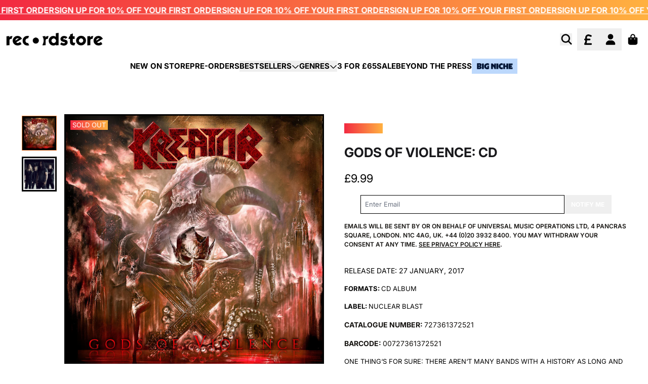

--- FILE ---
content_type: text/html; charset=utf-8
request_url: https://recordstore.co.uk/products/gods-of-violence-cd
body_size: 38271
content:
<!doctype html>
<html class="flex flex-col min-h-full" lang="en">
<head><meta charset="utf-8">
  <meta name="robots" content="noai, noimageai">
  <meta http-equiv="X-UA-Compatible" content="IE=edge,chrome=1">
  <meta name="viewport" content="width=device-width,initial-scale=1,shrink-to-fit=no">
  <style data-shopify>
/* TYPOGRAPHY */@font-face {
  font-family: Inter;
  font-weight: 400;
  font-style: normal;
  font-display: swap;
  src: url("//recordstore.co.uk/cdn/fonts/inter/inter_n4.b2a3f24c19b4de56e8871f609e73ca7f6d2e2bb9.woff2") format("woff2"),
       url("//recordstore.co.uk/cdn/fonts/inter/inter_n4.af8052d517e0c9ffac7b814872cecc27ae1fa132.woff") format("woff");
}
@font-face {
  font-family: Inter;
  font-weight: 700;
  font-style: normal;
  font-display: swap;
  src: url("//recordstore.co.uk/cdn/fonts/inter/inter_n7.02711e6b374660cfc7915d1afc1c204e633421e4.woff2") format("woff2"),
       url("//recordstore.co.uk/cdn/fonts/inter/inter_n7.6dab87426f6b8813070abd79972ceaf2f8d3b012.woff") format("woff");
}
@font-face {
  font-family: Inter;
  font-weight: 600;
  font-style: normal;
  font-display: swap;
  src: url("//recordstore.co.uk/cdn/fonts/inter/inter_n6.771af0474a71b3797eb38f3487d6fb79d43b6877.woff2") format("woff2"),
       url("//recordstore.co.uk/cdn/fonts/inter/inter_n6.88c903d8f9e157d48b73b7777d0642925bcecde7.woff") format("woff");
}
:root {
--typeface_primary: Inter, sans-serif;--typeface_secondary: Inter, sans-serif;--typeface_tertiary: Poppins, sans-serif;--font_display_md: var(--typeface_primary);
  --font_display_md_weight: 400;
  --font_display_md_letter: 0.0rem;
  --font_display_md_line: 1.5;
  --font_display_md_text_transform: uppercase;--font_display_md_size: 1.375rem;
  --font_display_md_size_md: 1.375rem;--font_heading_2xl: var(--typeface_primary);
  --font_heading_2xl_weight: 700;
  --font_heading_2xl_letter: 0.0rem;
  --font_heading_2xl_line: 1.2;
  --font_heading_2xl_text_transform: uppercase;--font_heading_2xl_size: 1.625rem;
  --font_heading_2xl_size_md: 2.0625rem;--font_heading_xl: var(--typeface_primary);
  --font_heading_xl_weight: 700;
  --font_heading_xl_letter: 0.0rem;
  --font_heading_xl_line: 1.5;
  --font_heading_xl_text_transform: uppercase;--font_heading_xl_size: 1.625rem;
  --font_heading_xl_size_md: 1.625rem;--font_heading_lg: var(--typeface_primary);
  --font_heading_lg_weight: 700;
  --font_heading_lg_letter: 0.0rem;
  --font_heading_lg_line: 1.5;
  --font_heading_lg_text_transform: uppercase;--font_heading_lg_size: 1.3125rem;
  --font_heading_lg_size_md: 1.3125rem;--font_heading_md: var(--typeface_primary);
  --font_heading_md_weight: 700;
  --font_heading_md_letter: -0.01875rem;
  --font_heading_md_line: 1.5;
  --font_heading_md_text_transform: uppercase;--font_heading_md_size: 1.25rem;
  --font_heading_md_size_md: 1.25rem;--font_body_lg: var(--typeface_primary);
  --font_body_lg_weight: 700;
  --font_body_lg_letter: 0.0rem;
  --font_body_lg_line: 1.5;
  --font_body_lg_text_transform: uppercase;--font_body_lg_size: 1.0rem;
  --font_body_lg_size_md: 1.0rem;--font_body_md: var(--typeface_primary);
  --font_body_md_weight: 400;
  --font_body_md_letter: 0.0rem;
  --font_body_md_line: 1.5;
  --font_body_md_text_transform: uppercase;--font_body_md_size: 0.875rem;
  --font_body_md_size_md: 0.875rem;--font_body_sm: var(--typeface_primary);
  --font_body_sm_weight: 400;
  --font_body_sm_letter: 0.0rem;
  --font_body_sm_line: 1.5;
  --font_body_sm_text_transform: uppercase;--font_body_sm_size: 0.8125rem;
  --font_body_sm_size_md: 0.8125rem;--font_body_xs: var(--typeface_primary);
  --font_body_xs_weight: 600;
  --font_body_xs_letter: 0.0rem;
  --font_body_xs_line: 1.5;
  --font_body_xs_text_transform: uppercase;--font_body_xs_size: 0.75rem;
  --font_body_xs_size_md: 0.75rem;--font_button: var(--typeface_primary);
  --font_button_weight: 700;
  --font_button_letter: 0.0rem;
  --font_button_line: 1;
  --font_button_text_transform: uppercase;--font_button_size: 0.75rem;
  --font_button_size_md: 0.75rem;--font_navigation_lg: var(--typeface_primary);
  --font_navigation_lg_weight: 700;
  --font_navigation_lg_letter: 0.0rem;
  --font_navigation_lg_line: 1.5;
  --font_navigation_lg_text_transform: uppercase;--font_navigation_lg_size: 1.125rem;
  --font_navigation_lg_size_md: 1.125rem;--font_navigation_md: var(--typeface_primary);
  --font_navigation_md_weight: 600;
  --font_navigation_md_letter: 0.0rem;
  --font_navigation_md_line: 1.5;
  --font_navigation_md_text_transform: uppercase;--font_navigation_md_size: 0.875rem;
  --font_navigation_md_size_md: 0.875rem;--font_navigation_sm: var(--typeface_primary);
  --font_navigation_sm_weight: 400;
  --font_navigation_sm_letter: 0.0rem;
  --font_navigation_sm_line: 1.5;
  --font_navigation_sm_text_transform: uppercase;--font_navigation_sm_size: 0.75rem;
  --font_navigation_sm_size_md: 0.75rem;
}
/* TYPOGRAPHY */

</style>
  <style data-shopify>
  /**
      Set Color Variable from shopify
  */
  :root {
    --color-black: hsl(0 0% 5%);
    --color-white: hsl(0 0% 95%);
    --color-transparent: rgba(0,0,0,0);

    --color-gray-50: hsl(0 0% 98%);
    --color-gray-100: hsl(240 5% 96%);
    --color-gray-200: hsl(240 6% 90%);
    --color-gray-300: hsl(240 5% 84%);
    --color-gray-400: hsl(240 5% 65%);
    --color-gray-500: hsl(240 4% 46%);
    --color-gray-600: hsl(240 5% 34%);
    --color-gray-700: hsl(240 5% 26%);
    --color-gray-800: hsl(240 4% 16%);
    --color-gray-900: hsl(240 6% 10%);

    --color-gray-100-on: hsl(240 6% 10%);
    --color-gray-900-on: hsl(240 5% 96%);--scheme1-content-base:36 14% 7%;
      --scheme1-content-subtle:0 0% 0%;
      --scheme1-content-emphasis:240 6% 10%;
      --scheme1-content-heading:240 6% 10%;

      --scheme1-surface:0 0% 96%;
      --scheme1-surface-gradient: ;
      --scheme1-background:0 0% 100%;
      --scheme1-background-gradient: ;

      --scheme1-primary:0 0% 0%;
      --scheme1-primary-light:0 0% 20%;
      --scheme1-primary-dark:0 0% 0%;
      --scheme1-primary-on:0 0% 100%;
      --scheme1-primary-gradient: ;

      --scheme1-secondary:24 95% 61%;
      --scheme1-secondary-light:24 96% 81%;
      --scheme1-secondary-dark:24 95% 41%;
      --scheme1-secondary-on:0 0% 100%;
      --scheme1-secondary-gradient: ;

      --scheme1-tertiary:0 0% 100%;
      --scheme1-tertiary-light:0 0% 100%;
      --scheme1-tertiary-dark:0 0% 80%;
      --scheme1-tertiary-on:0 0% 0%;
      --scheme1-tertiary-gradient: linear-gradient(90deg, rgba(242, 41, 65, 1), rgba(255, 177, 64, 1) 100%);--scheme1-notification-on:52 100% 93%;
      --scheme1-notification:52 100% 93%;
      --scheme1-notification-mix: hsl(52, 110%, 83%);--scheme1-success-on:142 72% 29%;
      --scheme1-success:138 76% 97%;
      --scheme1-success-mix: hsl(142, 41%, 53%);--scheme1-error-on:0 74% 42%;
      --scheme1-error:0 100% 97%;
      --scheme1-error-mix: hsl(0, 66%, 60%);--scheme2-content-base:240 4% 16%;
      --scheme2-content-subtle:240 5% 34%;
      --scheme2-content-emphasis:240 6% 10%;
      --scheme2-content-heading:240 6% 10%;

      --scheme2-surface:240 5% 96%;
      --scheme2-surface-gradient: ;
      --scheme2-background:240 5% 96%;
      --scheme2-background-gradient: ;

      --scheme2-primary:0 0% 4%;
      --scheme2-primary-light:0 0% 24%;
      --scheme2-primary-dark:0 0% 0%;
      --scheme2-primary-on:0 0% 98%;
      --scheme2-primary-gradient: ;

      --scheme2-secondary:0 0% 4%;
      --scheme2-secondary-light:0 0% 24%;
      --scheme2-secondary-dark:0 0% 0%;
      --scheme2-secondary-on:0 0% 98%;
      --scheme2-secondary-gradient: ;

      --scheme2-tertiary:0 74% 42%;
      --scheme2-tertiary-light:0 73% 62%;
      --scheme2-tertiary-dark:0 73% 22%;
      --scheme2-tertiary-on:0 0% 98%;
      --scheme2-tertiary-gradient: ;--scheme2-notification-on:227 67% 21%;
      --scheme2-notification:218 73% 97%;
      --scheme2-notification-mix: hsl(226, 30%, 49%);--scheme2-success-on:142 72% 29%;
      --scheme2-success:138 76% 97%;
      --scheme2-success-mix: hsl(142, 41%, 53%);--scheme2-error-on:0 74% 42%;
      --scheme2-error:0 100% 97%;
      --scheme2-error-mix: hsl(0, 66%, 60%);--scheme-39045ba8-1d74-47bf-bc57-2fd7810318be-content-base:36 14% 7%;
      --scheme-39045ba8-1d74-47bf-bc57-2fd7810318be-content-subtle:0 0% 75%;
      --scheme-39045ba8-1d74-47bf-bc57-2fd7810318be-content-emphasis:240 6% 10%;
      --scheme-39045ba8-1d74-47bf-bc57-2fd7810318be-content-heading:240 6% 10%;

      --scheme-39045ba8-1d74-47bf-bc57-2fd7810318be-surface:0 0% 98%;
      --scheme-39045ba8-1d74-47bf-bc57-2fd7810318be-surface-gradient: ;
      --scheme-39045ba8-1d74-47bf-bc57-2fd7810318be-background:0 0% 100%;
      --scheme-39045ba8-1d74-47bf-bc57-2fd7810318be-background-gradient: ;

      --scheme-39045ba8-1d74-47bf-bc57-2fd7810318be-primary:240 6% 10%;
      --scheme-39045ba8-1d74-47bf-bc57-2fd7810318be-primary-light:240 6% 30%;
      --scheme-39045ba8-1d74-47bf-bc57-2fd7810318be-primary-dark:0 0% 0%;
      --scheme-39045ba8-1d74-47bf-bc57-2fd7810318be-primary-on:0 0% 100%;
      --scheme-39045ba8-1d74-47bf-bc57-2fd7810318be-primary-gradient: ;

      --scheme-39045ba8-1d74-47bf-bc57-2fd7810318be-secondary:237 100% 50%;
      --scheme-39045ba8-1d74-47bf-bc57-2fd7810318be-secondary-light:237 100% 70%;
      --scheme-39045ba8-1d74-47bf-bc57-2fd7810318be-secondary-dark:237 100% 30%;
      --scheme-39045ba8-1d74-47bf-bc57-2fd7810318be-secondary-on:0 0% 100%;
      --scheme-39045ba8-1d74-47bf-bc57-2fd7810318be-secondary-gradient: ;

      --scheme-39045ba8-1d74-47bf-bc57-2fd7810318be-tertiary:0 0% 100%;
      --scheme-39045ba8-1d74-47bf-bc57-2fd7810318be-tertiary-light:0 0% 100%;
      --scheme-39045ba8-1d74-47bf-bc57-2fd7810318be-tertiary-dark:0 0% 80%;
      --scheme-39045ba8-1d74-47bf-bc57-2fd7810318be-tertiary-on:0 0% 0%;
      --scheme-39045ba8-1d74-47bf-bc57-2fd7810318be-tertiary-gradient: ;--scheme-39045ba8-1d74-47bf-bc57-2fd7810318be-notification-on:227 67% 21%;
      --scheme-39045ba8-1d74-47bf-bc57-2fd7810318be-notification:218 73% 97%;
      --scheme-39045ba8-1d74-47bf-bc57-2fd7810318be-notification-mix: hsl(226, 30%, 49%);--scheme-39045ba8-1d74-47bf-bc57-2fd7810318be-success-on:142 72% 29%;
      --scheme-39045ba8-1d74-47bf-bc57-2fd7810318be-success:138 76% 97%;
      --scheme-39045ba8-1d74-47bf-bc57-2fd7810318be-success-mix: hsl(142, 41%, 53%);--scheme-39045ba8-1d74-47bf-bc57-2fd7810318be-error-on:0 74% 42%;
      --scheme-39045ba8-1d74-47bf-bc57-2fd7810318be-error:0 100% 97%;
      --scheme-39045ba8-1d74-47bf-bc57-2fd7810318be-error-mix: hsl(0, 66%, 60%);--scheme-a8f5d12f-7918-4937-a722-d726ebc15bbf-content-base:36 14% 7%;
      --scheme-a8f5d12f-7918-4937-a722-d726ebc15bbf-content-subtle:0 0% 75%;
      --scheme-a8f5d12f-7918-4937-a722-d726ebc15bbf-content-emphasis:240 6% 10%;
      --scheme-a8f5d12f-7918-4937-a722-d726ebc15bbf-content-heading:240 6% 10%;

      --scheme-a8f5d12f-7918-4937-a722-d726ebc15bbf-surface:30 56% 94%;
      --scheme-a8f5d12f-7918-4937-a722-d726ebc15bbf-surface-gradient: ;
      --scheme-a8f5d12f-7918-4937-a722-d726ebc15bbf-background:30 56% 94%;
      --scheme-a8f5d12f-7918-4937-a722-d726ebc15bbf-background-gradient: ;

      --scheme-a8f5d12f-7918-4937-a722-d726ebc15bbf-primary:240 6% 10%;
      --scheme-a8f5d12f-7918-4937-a722-d726ebc15bbf-primary-light:240 6% 30%;
      --scheme-a8f5d12f-7918-4937-a722-d726ebc15bbf-primary-dark:0 0% 0%;
      --scheme-a8f5d12f-7918-4937-a722-d726ebc15bbf-primary-on:0 0% 100%;
      --scheme-a8f5d12f-7918-4937-a722-d726ebc15bbf-primary-gradient: ;

      --scheme-a8f5d12f-7918-4937-a722-d726ebc15bbf-secondary:360 62% 52%;
      --scheme-a8f5d12f-7918-4937-a722-d726ebc15bbf-secondary-light:0 62% 72%;
      --scheme-a8f5d12f-7918-4937-a722-d726ebc15bbf-secondary-dark:0 62% 32%;
      --scheme-a8f5d12f-7918-4937-a722-d726ebc15bbf-secondary-on:0 0% 100%;
      --scheme-a8f5d12f-7918-4937-a722-d726ebc15bbf-secondary-gradient: ;

      --scheme-a8f5d12f-7918-4937-a722-d726ebc15bbf-tertiary:0 0% 100%;
      --scheme-a8f5d12f-7918-4937-a722-d726ebc15bbf-tertiary-light:0 0% 100%;
      --scheme-a8f5d12f-7918-4937-a722-d726ebc15bbf-tertiary-dark:0 0% 80%;
      --scheme-a8f5d12f-7918-4937-a722-d726ebc15bbf-tertiary-on:0 0% 0%;
      --scheme-a8f5d12f-7918-4937-a722-d726ebc15bbf-tertiary-gradient: ;--scheme-a8f5d12f-7918-4937-a722-d726ebc15bbf-notification-on:52 100% 93%;
      --scheme-a8f5d12f-7918-4937-a722-d726ebc15bbf-notification:52 100% 93%;
      --scheme-a8f5d12f-7918-4937-a722-d726ebc15bbf-notification-mix: hsl(52, 110%, 83%);--scheme-a8f5d12f-7918-4937-a722-d726ebc15bbf-success-on:142 72% 29%;
      --scheme-a8f5d12f-7918-4937-a722-d726ebc15bbf-success:138 76% 97%;
      --scheme-a8f5d12f-7918-4937-a722-d726ebc15bbf-success-mix: hsl(142, 41%, 53%);--scheme-a8f5d12f-7918-4937-a722-d726ebc15bbf-error-on:0 74% 42%;
      --scheme-a8f5d12f-7918-4937-a722-d726ebc15bbf-error:0 100% 97%;
      --scheme-a8f5d12f-7918-4937-a722-d726ebc15bbf-error-mix: hsl(0, 66%, 60%);--scheme-47aaa628-f358-45b9-b918-6741c5ba6e23-content-base:36 14% 7%;
      --scheme-47aaa628-f358-45b9-b918-6741c5ba6e23-content-subtle:0 0% 75%;
      --scheme-47aaa628-f358-45b9-b918-6741c5ba6e23-content-emphasis:240 6% 10%;
      --scheme-47aaa628-f358-45b9-b918-6741c5ba6e23-content-heading:240 6% 10%;

      --scheme-47aaa628-f358-45b9-b918-6741c5ba6e23-surface:0 0% 96%;
      --scheme-47aaa628-f358-45b9-b918-6741c5ba6e23-surface-gradient: ;
      --scheme-47aaa628-f358-45b9-b918-6741c5ba6e23-background:0 0% 100%;
      --scheme-47aaa628-f358-45b9-b918-6741c5ba6e23-background-gradient: ;

      --scheme-47aaa628-f358-45b9-b918-6741c5ba6e23-primary:353 89% 55%;
      --scheme-47aaa628-f358-45b9-b918-6741c5ba6e23-primary-light:353 89% 75%;
      --scheme-47aaa628-f358-45b9-b918-6741c5ba6e23-primary-dark:353 89% 35%;
      --scheme-47aaa628-f358-45b9-b918-6741c5ba6e23-primary-on:0 0% 100%;
      --scheme-47aaa628-f358-45b9-b918-6741c5ba6e23-primary-gradient: linear-gradient(90deg, rgba(242, 41, 65, 1), rgba(255, 177, 64, 1) 100%);

      --scheme-47aaa628-f358-45b9-b918-6741c5ba6e23-secondary:35 100% 63%;
      --scheme-47aaa628-f358-45b9-b918-6741c5ba6e23-secondary-light:36 100% 83%;
      --scheme-47aaa628-f358-45b9-b918-6741c5ba6e23-secondary-dark:35 100% 43%;
      --scheme-47aaa628-f358-45b9-b918-6741c5ba6e23-secondary-on:0 0% 100%;
      --scheme-47aaa628-f358-45b9-b918-6741c5ba6e23-secondary-gradient: linear-gradient(54deg, rgba(255, 177, 64, 1), rgba(255, 177, 64, 1) 100%);

      --scheme-47aaa628-f358-45b9-b918-6741c5ba6e23-tertiary:0 92% 50%;
      --scheme-47aaa628-f358-45b9-b918-6741c5ba6e23-tertiary-light:0 92% 70%;
      --scheme-47aaa628-f358-45b9-b918-6741c5ba6e23-tertiary-dark:0 92% 30%;
      --scheme-47aaa628-f358-45b9-b918-6741c5ba6e23-tertiary-on:0 0% 100%;
      --scheme-47aaa628-f358-45b9-b918-6741c5ba6e23-tertiary-gradient: linear-gradient(90deg, rgba(242, 41, 65, 1), rgba(255, 177, 64, 1) 100%);--scheme-47aaa628-f358-45b9-b918-6741c5ba6e23-notification-on:52 100% 93%;
      --scheme-47aaa628-f358-45b9-b918-6741c5ba6e23-notification:52 100% 93%;
      --scheme-47aaa628-f358-45b9-b918-6741c5ba6e23-notification-mix: hsl(52, 110%, 83%);--scheme-47aaa628-f358-45b9-b918-6741c5ba6e23-success-on:142 72% 29%;
      --scheme-47aaa628-f358-45b9-b918-6741c5ba6e23-success:138 76% 97%;
      --scheme-47aaa628-f358-45b9-b918-6741c5ba6e23-success-mix: hsl(142, 41%, 53%);--scheme-47aaa628-f358-45b9-b918-6741c5ba6e23-error-on:0 74% 42%;
      --scheme-47aaa628-f358-45b9-b918-6741c5ba6e23-error:0 100% 97%;
      --scheme-47aaa628-f358-45b9-b918-6741c5ba6e23-error-mix: hsl(0, 66%, 60%);--scheme-6734665f-8453-4fa7-bec3-a47f6e978f11-content-base:0 0% 100%;
      --scheme-6734665f-8453-4fa7-bec3-a47f6e978f11-content-subtle:0 0% 100%;
      --scheme-6734665f-8453-4fa7-bec3-a47f6e978f11-content-emphasis:0 0% 96%;
      --scheme-6734665f-8453-4fa7-bec3-a47f6e978f11-content-heading:0 0% 96%;

      --scheme-6734665f-8453-4fa7-bec3-a47f6e978f11-surface:240 6% 10%;
      --scheme-6734665f-8453-4fa7-bec3-a47f6e978f11-surface-gradient: ;
      --scheme-6734665f-8453-4fa7-bec3-a47f6e978f11-background:0 0% 0%;
      --scheme-6734665f-8453-4fa7-bec3-a47f6e978f11-background-gradient: ;

      --scheme-6734665f-8453-4fa7-bec3-a47f6e978f11-primary:0 0% 0%;
      --scheme-6734665f-8453-4fa7-bec3-a47f6e978f11-primary-light:0 0% 20%;
      --scheme-6734665f-8453-4fa7-bec3-a47f6e978f11-primary-dark:0 0% 0%;
      --scheme-6734665f-8453-4fa7-bec3-a47f6e978f11-primary-on:0 0% 100%;
      --scheme-6734665f-8453-4fa7-bec3-a47f6e978f11-primary-gradient: ;

      --scheme-6734665f-8453-4fa7-bec3-a47f6e978f11-secondary:38 37% 50%;
      --scheme-6734665f-8453-4fa7-bec3-a47f6e978f11-secondary-light:37 36% 70%;
      --scheme-6734665f-8453-4fa7-bec3-a47f6e978f11-secondary-dark:38 37% 30%;
      --scheme-6734665f-8453-4fa7-bec3-a47f6e978f11-secondary-on:0 0% 100%;
      --scheme-6734665f-8453-4fa7-bec3-a47f6e978f11-secondary-gradient: ;

      --scheme-6734665f-8453-4fa7-bec3-a47f6e978f11-tertiary:0 0% 100%;
      --scheme-6734665f-8453-4fa7-bec3-a47f6e978f11-tertiary-light:0 0% 100%;
      --scheme-6734665f-8453-4fa7-bec3-a47f6e978f11-tertiary-dark:0 0% 80%;
      --scheme-6734665f-8453-4fa7-bec3-a47f6e978f11-tertiary-on:0 0% 0%;
      --scheme-6734665f-8453-4fa7-bec3-a47f6e978f11-tertiary-gradient: linear-gradient(90deg, rgba(242, 41, 65, 1), rgba(255, 177, 64, 1) 100%);--scheme-6734665f-8453-4fa7-bec3-a47f6e978f11-notification-on:52 100% 93%;
      --scheme-6734665f-8453-4fa7-bec3-a47f6e978f11-notification:52 100% 93%;
      --scheme-6734665f-8453-4fa7-bec3-a47f6e978f11-notification-mix: hsl(52, 110%, 83%);--scheme-6734665f-8453-4fa7-bec3-a47f6e978f11-success-on:142 72% 29%;
      --scheme-6734665f-8453-4fa7-bec3-a47f6e978f11-success:138 76% 97%;
      --scheme-6734665f-8453-4fa7-bec3-a47f6e978f11-success-mix: hsl(142, 41%, 53%);--scheme-6734665f-8453-4fa7-bec3-a47f6e978f11-error-on:0 74% 42%;
      --scheme-6734665f-8453-4fa7-bec3-a47f6e978f11-error:0 100% 97%;
      --scheme-6734665f-8453-4fa7-bec3-a47f6e978f11-error-mix: hsl(0, 66%, 60%);--scheme-4398b284-c989-4a73-94a6-eebd0010aa60-content-base:216 100% 10%;
      --scheme-4398b284-c989-4a73-94a6-eebd0010aa60-content-subtle:216 100% 10%;
      --scheme-4398b284-c989-4a73-94a6-eebd0010aa60-content-emphasis:216 100% 10%;
      --scheme-4398b284-c989-4a73-94a6-eebd0010aa60-content-heading:216 100% 10%;

      --scheme-4398b284-c989-4a73-94a6-eebd0010aa60-surface:0 0% 96%;
      --scheme-4398b284-c989-4a73-94a6-eebd0010aa60-surface-gradient: ;
      --scheme-4398b284-c989-4a73-94a6-eebd0010aa60-background:0 0% 100%;
      --scheme-4398b284-c989-4a73-94a6-eebd0010aa60-background-gradient: ;

      --scheme-4398b284-c989-4a73-94a6-eebd0010aa60-primary:216 100% 10%;
      --scheme-4398b284-c989-4a73-94a6-eebd0010aa60-primary-light:216 100% 30%;
      --scheme-4398b284-c989-4a73-94a6-eebd0010aa60-primary-dark:0 0% 0%;
      --scheme-4398b284-c989-4a73-94a6-eebd0010aa60-primary-on:0 0% 100%;
      --scheme-4398b284-c989-4a73-94a6-eebd0010aa60-primary-gradient: ;

      --scheme-4398b284-c989-4a73-94a6-eebd0010aa60-secondary:24 95% 61%;
      --scheme-4398b284-c989-4a73-94a6-eebd0010aa60-secondary-light:24 96% 81%;
      --scheme-4398b284-c989-4a73-94a6-eebd0010aa60-secondary-dark:24 95% 41%;
      --scheme-4398b284-c989-4a73-94a6-eebd0010aa60-secondary-on:0 0% 100%;
      --scheme-4398b284-c989-4a73-94a6-eebd0010aa60-secondary-gradient: ;

      --scheme-4398b284-c989-4a73-94a6-eebd0010aa60-tertiary:0 0% 100%;
      --scheme-4398b284-c989-4a73-94a6-eebd0010aa60-tertiary-light:0 0% 100%;
      --scheme-4398b284-c989-4a73-94a6-eebd0010aa60-tertiary-dark:0 0% 80%;
      --scheme-4398b284-c989-4a73-94a6-eebd0010aa60-tertiary-on:0 0% 0%;
      --scheme-4398b284-c989-4a73-94a6-eebd0010aa60-tertiary-gradient: linear-gradient(90deg, rgba(242, 41, 65, 1), rgba(255, 177, 64, 1) 100%);--scheme-4398b284-c989-4a73-94a6-eebd0010aa60-notification-on:52 100% 93%;
      --scheme-4398b284-c989-4a73-94a6-eebd0010aa60-notification:52 100% 93%;
      --scheme-4398b284-c989-4a73-94a6-eebd0010aa60-notification-mix: hsl(52, 110%, 83%);--scheme-4398b284-c989-4a73-94a6-eebd0010aa60-success-on:142 72% 29%;
      --scheme-4398b284-c989-4a73-94a6-eebd0010aa60-success:138 76% 97%;
      --scheme-4398b284-c989-4a73-94a6-eebd0010aa60-success-mix: hsl(142, 41%, 53%);--scheme-4398b284-c989-4a73-94a6-eebd0010aa60-error-on:0 74% 42%;
      --scheme-4398b284-c989-4a73-94a6-eebd0010aa60-error:0 100% 97%;
      --scheme-4398b284-c989-4a73-94a6-eebd0010aa60-error-mix: hsl(0, 66%, 60%);}.scheme-scheme1 {
        /* Content */
        --color-content-base: hsl(var(--scheme1-content-base));
        --color-content-subtle: hsl(var(--scheme1-content-subtle));
        --color-content-emphasis: hsl(var(--scheme1-content-emphasis));
        --color-content-heading: hsl(var(--scheme1-content-heading));

        /* Surface */
        --color-surface: hsl(var(--scheme1-surface, var(--scheme1-background)));--color-surface-gradient: hsl(var(--scheme1-surface));
        /* Background */
        --color-background: hsl(var(--scheme1-background));--color-background-gradient: hsl(var(--scheme1-background));/* Primary Color */
        --color-primary-on: hsl(var(--scheme1-primary-on));
        --color-primary: hsl(var(--scheme1-primary));
        --color-primary-dark: hsl(var(--scheme1-primary-dark));
        --color-primary-light: hsl(var(--scheme1-primary-light));--color-primary-gradient: hsl(var(--scheme1-primary));/* Secondary Color */
        --color-secondary-on: hsl(var(--scheme1-secondary-on));
        --color-secondary: hsl(var(--scheme1-secondary));
        --color-secondary-dark: hsl(var(--scheme1-secondary-dark));
        --color-secondary-light: hsl(var(--scheme1-secondary-light));--color-secondary-gradient: hsl(var(--scheme1-secondary));/* Tertiary Color */
        --color-tertiary-on: hsl(var(--scheme1-tertiary-on));
        --color-tertiary: hsl(var(--scheme1-tertiary));
        --color-tertiary-dark: hsl(var(--scheme1-tertiary-dark));
        --color-tertiary-light: hsl(var(--scheme1-tertiary-light));--color-tertiary-gradient: var(--scheme1-tertiary-gradient);/* Accent Colors */
        /* Notification */
        --color-on-notification: hsl(var(--scheme1-notification-on));
        --color-notification: hsl(var(--scheme1-notification));
        --color-notification-mix: var(--scheme1-notification-mix);

        /* Success */
        --color-on-success: hsl(var(--scheme1-success-on));
        --color-success: hsl(var(--scheme1-success));
        --color-success-mix: var(--scheme1-success-mix);

        /* Error */
        --color-on-error: hsl(var(--scheme1-error-on));
        --color-error-on: var(--color-on-error);
        --color-error: hsl(var(--scheme1-error));
        --color-error-mix: var(--scheme1-error-mix);--color-error-mix-on: var(--color-black);

        /* Section */--color-text: var(--color-primary, var(--color-content-base));
        --color-border: var(--color-secondary, var(--border-default-color));
        /* Section */

        /* Tables BG Color */
        --color-table-bg: var(--color-default, var(--color-background));

        /* Input Color */
        --color-input-text: hsl(var(--scheme1-content-base));
      }
    .scheme-scheme2 {
        /* Content */
        --color-content-base: hsl(var(--scheme2-content-base));
        --color-content-subtle: hsl(var(--scheme2-content-subtle));
        --color-content-emphasis: hsl(var(--scheme2-content-emphasis));
        --color-content-heading: hsl(var(--scheme2-content-heading));

        /* Surface */
        --color-surface: hsl(var(--scheme2-surface, var(--scheme2-background)));--color-surface-gradient: hsl(var(--scheme2-surface));
        /* Background */
        --color-background: hsl(var(--scheme2-background));--color-background-gradient: hsl(var(--scheme2-background));/* Primary Color */
        --color-primary-on: hsl(var(--scheme2-primary-on));
        --color-primary: hsl(var(--scheme2-primary));
        --color-primary-dark: hsl(var(--scheme2-primary-dark));
        --color-primary-light: hsl(var(--scheme2-primary-light));--color-primary-gradient: hsl(var(--scheme2-primary));/* Secondary Color */
        --color-secondary-on: hsl(var(--scheme2-secondary-on));
        --color-secondary: hsl(var(--scheme2-secondary));
        --color-secondary-dark: hsl(var(--scheme2-secondary-dark));
        --color-secondary-light: hsl(var(--scheme2-secondary-light));--color-secondary-gradient: hsl(var(--scheme2-secondary));/* Tertiary Color */
        --color-tertiary-on: hsl(var(--scheme2-tertiary-on));
        --color-tertiary: hsl(var(--scheme2-tertiary));
        --color-tertiary-dark: hsl(var(--scheme2-tertiary-dark));
        --color-tertiary-light: hsl(var(--scheme2-tertiary-light));--color-tertiary-gradient: hsl(var(--scheme2-tertiary));/* Accent Colors */
        /* Notification */
        --color-on-notification: hsl(var(--scheme2-notification-on));
        --color-notification: hsl(var(--scheme2-notification));
        --color-notification-mix: var(--scheme2-notification-mix);

        /* Success */
        --color-on-success: hsl(var(--scheme2-success-on));
        --color-success: hsl(var(--scheme2-success));
        --color-success-mix: var(--scheme2-success-mix);

        /* Error */
        --color-on-error: hsl(var(--scheme2-error-on));
        --color-error-on: var(--color-on-error);
        --color-error: hsl(var(--scheme2-error));
        --color-error-mix: var(--scheme2-error-mix);--color-error-mix-on: var(--color-black);

        /* Section */--color-bg: var(--color-transparent, var(--color-background));--color-text: var(--color-primary, var(--color-content-base));
        --color-border: var(--color-secondary, var(--border-default-color));
        /* Section */

        /* Tables BG Color */
        --color-table-bg: var(--color-default, var(--color-background));

        /* Input Color */
        --color-input-text: hsl(var(--scheme2-content-base));
      }
    .scheme-scheme-39045ba8-1d74-47bf-bc57-2fd7810318be {
        /* Content */
        --color-content-base: hsl(var(--scheme-39045ba8-1d74-47bf-bc57-2fd7810318be-content-base));
        --color-content-subtle: hsl(var(--scheme-39045ba8-1d74-47bf-bc57-2fd7810318be-content-subtle));
        --color-content-emphasis: hsl(var(--scheme-39045ba8-1d74-47bf-bc57-2fd7810318be-content-emphasis));
        --color-content-heading: hsl(var(--scheme-39045ba8-1d74-47bf-bc57-2fd7810318be-content-heading));

        /* Surface */
        --color-surface: hsl(var(--scheme-39045ba8-1d74-47bf-bc57-2fd7810318be-surface, var(--scheme-39045ba8-1d74-47bf-bc57-2fd7810318be-background)));--color-surface-gradient: hsl(var(--scheme-39045ba8-1d74-47bf-bc57-2fd7810318be-surface));
        /* Background */
        --color-background: hsl(var(--scheme-39045ba8-1d74-47bf-bc57-2fd7810318be-background));--color-background-gradient: hsl(var(--scheme-39045ba8-1d74-47bf-bc57-2fd7810318be-background));/* Primary Color */
        --color-primary-on: hsl(var(--scheme-39045ba8-1d74-47bf-bc57-2fd7810318be-primary-on));
        --color-primary: hsl(var(--scheme-39045ba8-1d74-47bf-bc57-2fd7810318be-primary));
        --color-primary-dark: hsl(var(--scheme-39045ba8-1d74-47bf-bc57-2fd7810318be-primary-dark));
        --color-primary-light: hsl(var(--scheme-39045ba8-1d74-47bf-bc57-2fd7810318be-primary-light));--color-primary-gradient: hsl(var(--scheme-39045ba8-1d74-47bf-bc57-2fd7810318be-primary));/* Secondary Color */
        --color-secondary-on: hsl(var(--scheme-39045ba8-1d74-47bf-bc57-2fd7810318be-secondary-on));
        --color-secondary: hsl(var(--scheme-39045ba8-1d74-47bf-bc57-2fd7810318be-secondary));
        --color-secondary-dark: hsl(var(--scheme-39045ba8-1d74-47bf-bc57-2fd7810318be-secondary-dark));
        --color-secondary-light: hsl(var(--scheme-39045ba8-1d74-47bf-bc57-2fd7810318be-secondary-light));--color-secondary-gradient: hsl(var(--scheme-39045ba8-1d74-47bf-bc57-2fd7810318be-secondary));/* Tertiary Color */
        --color-tertiary-on: hsl(var(--scheme-39045ba8-1d74-47bf-bc57-2fd7810318be-tertiary-on));
        --color-tertiary: hsl(var(--scheme-39045ba8-1d74-47bf-bc57-2fd7810318be-tertiary));
        --color-tertiary-dark: hsl(var(--scheme-39045ba8-1d74-47bf-bc57-2fd7810318be-tertiary-dark));
        --color-tertiary-light: hsl(var(--scheme-39045ba8-1d74-47bf-bc57-2fd7810318be-tertiary-light));--color-tertiary-gradient: hsl(var(--scheme-39045ba8-1d74-47bf-bc57-2fd7810318be-tertiary));/* Accent Colors */
        /* Notification */
        --color-on-notification: hsl(var(--scheme-39045ba8-1d74-47bf-bc57-2fd7810318be-notification-on));
        --color-notification: hsl(var(--scheme-39045ba8-1d74-47bf-bc57-2fd7810318be-notification));
        --color-notification-mix: var(--scheme-39045ba8-1d74-47bf-bc57-2fd7810318be-notification-mix);

        /* Success */
        --color-on-success: hsl(var(--scheme-39045ba8-1d74-47bf-bc57-2fd7810318be-success-on));
        --color-success: hsl(var(--scheme-39045ba8-1d74-47bf-bc57-2fd7810318be-success));
        --color-success-mix: var(--scheme-39045ba8-1d74-47bf-bc57-2fd7810318be-success-mix);

        /* Error */
        --color-on-error: hsl(var(--scheme-39045ba8-1d74-47bf-bc57-2fd7810318be-error-on));
        --color-error-on: var(--color-on-error);
        --color-error: hsl(var(--scheme-39045ba8-1d74-47bf-bc57-2fd7810318be-error));
        --color-error-mix: var(--scheme-39045ba8-1d74-47bf-bc57-2fd7810318be-error-mix);--color-error-mix-on: var(--color-black);

        /* Section */--color-bg: var(--color-transparent, var(--color-background));--color-text: var(--color-primary, var(--color-content-base));
        --color-border: var(--color-secondary, var(--border-default-color));
        /* Section */

        /* Tables BG Color */
        --color-table-bg: var(--color-default, var(--color-background));

        /* Input Color */
        --color-input-text: hsl(var(--scheme-39045ba8-1d74-47bf-bc57-2fd7810318be-content-base));
      }
    .scheme-scheme-a8f5d12f-7918-4937-a722-d726ebc15bbf {
        /* Content */
        --color-content-base: hsl(var(--scheme-a8f5d12f-7918-4937-a722-d726ebc15bbf-content-base));
        --color-content-subtle: hsl(var(--scheme-a8f5d12f-7918-4937-a722-d726ebc15bbf-content-subtle));
        --color-content-emphasis: hsl(var(--scheme-a8f5d12f-7918-4937-a722-d726ebc15bbf-content-emphasis));
        --color-content-heading: hsl(var(--scheme-a8f5d12f-7918-4937-a722-d726ebc15bbf-content-heading));

        /* Surface */
        --color-surface: hsl(var(--scheme-a8f5d12f-7918-4937-a722-d726ebc15bbf-surface, var(--scheme-a8f5d12f-7918-4937-a722-d726ebc15bbf-background)));--color-surface-gradient: hsl(var(--scheme-a8f5d12f-7918-4937-a722-d726ebc15bbf-surface));
        /* Background */
        --color-background: hsl(var(--scheme-a8f5d12f-7918-4937-a722-d726ebc15bbf-background));--color-background-gradient: hsl(var(--scheme-a8f5d12f-7918-4937-a722-d726ebc15bbf-background));/* Primary Color */
        --color-primary-on: hsl(var(--scheme-a8f5d12f-7918-4937-a722-d726ebc15bbf-primary-on));
        --color-primary: hsl(var(--scheme-a8f5d12f-7918-4937-a722-d726ebc15bbf-primary));
        --color-primary-dark: hsl(var(--scheme-a8f5d12f-7918-4937-a722-d726ebc15bbf-primary-dark));
        --color-primary-light: hsl(var(--scheme-a8f5d12f-7918-4937-a722-d726ebc15bbf-primary-light));--color-primary-gradient: hsl(var(--scheme-a8f5d12f-7918-4937-a722-d726ebc15bbf-primary));/* Secondary Color */
        --color-secondary-on: hsl(var(--scheme-a8f5d12f-7918-4937-a722-d726ebc15bbf-secondary-on));
        --color-secondary: hsl(var(--scheme-a8f5d12f-7918-4937-a722-d726ebc15bbf-secondary));
        --color-secondary-dark: hsl(var(--scheme-a8f5d12f-7918-4937-a722-d726ebc15bbf-secondary-dark));
        --color-secondary-light: hsl(var(--scheme-a8f5d12f-7918-4937-a722-d726ebc15bbf-secondary-light));--color-secondary-gradient: hsl(var(--scheme-a8f5d12f-7918-4937-a722-d726ebc15bbf-secondary));/* Tertiary Color */
        --color-tertiary-on: hsl(var(--scheme-a8f5d12f-7918-4937-a722-d726ebc15bbf-tertiary-on));
        --color-tertiary: hsl(var(--scheme-a8f5d12f-7918-4937-a722-d726ebc15bbf-tertiary));
        --color-tertiary-dark: hsl(var(--scheme-a8f5d12f-7918-4937-a722-d726ebc15bbf-tertiary-dark));
        --color-tertiary-light: hsl(var(--scheme-a8f5d12f-7918-4937-a722-d726ebc15bbf-tertiary-light));--color-tertiary-gradient: hsl(var(--scheme-a8f5d12f-7918-4937-a722-d726ebc15bbf-tertiary));/* Accent Colors */
        /* Notification */
        --color-on-notification: hsl(var(--scheme-a8f5d12f-7918-4937-a722-d726ebc15bbf-notification-on));
        --color-notification: hsl(var(--scheme-a8f5d12f-7918-4937-a722-d726ebc15bbf-notification));
        --color-notification-mix: var(--scheme-a8f5d12f-7918-4937-a722-d726ebc15bbf-notification-mix);

        /* Success */
        --color-on-success: hsl(var(--scheme-a8f5d12f-7918-4937-a722-d726ebc15bbf-success-on));
        --color-success: hsl(var(--scheme-a8f5d12f-7918-4937-a722-d726ebc15bbf-success));
        --color-success-mix: var(--scheme-a8f5d12f-7918-4937-a722-d726ebc15bbf-success-mix);

        /* Error */
        --color-on-error: hsl(var(--scheme-a8f5d12f-7918-4937-a722-d726ebc15bbf-error-on));
        --color-error-on: var(--color-on-error);
        --color-error: hsl(var(--scheme-a8f5d12f-7918-4937-a722-d726ebc15bbf-error));
        --color-error-mix: var(--scheme-a8f5d12f-7918-4937-a722-d726ebc15bbf-error-mix);--color-error-mix-on: var(--color-black);

        /* Section */--color-bg: var(--color-transparent, var(--color-background));--color-text: var(--color-primary, var(--color-content-base));
        --color-border: var(--color-secondary, var(--border-default-color));
        /* Section */

        /* Tables BG Color */
        --color-table-bg: var(--color-default, var(--color-background));

        /* Input Color */
        --color-input-text: hsl(var(--scheme-a8f5d12f-7918-4937-a722-d726ebc15bbf-content-base));
      }
    .scheme-scheme-47aaa628-f358-45b9-b918-6741c5ba6e23 {
        /* Content */
        --color-content-base: hsl(var(--scheme-47aaa628-f358-45b9-b918-6741c5ba6e23-content-base));
        --color-content-subtle: hsl(var(--scheme-47aaa628-f358-45b9-b918-6741c5ba6e23-content-subtle));
        --color-content-emphasis: hsl(var(--scheme-47aaa628-f358-45b9-b918-6741c5ba6e23-content-emphasis));
        --color-content-heading: hsl(var(--scheme-47aaa628-f358-45b9-b918-6741c5ba6e23-content-heading));

        /* Surface */
        --color-surface: hsl(var(--scheme-47aaa628-f358-45b9-b918-6741c5ba6e23-surface, var(--scheme-47aaa628-f358-45b9-b918-6741c5ba6e23-background)));--color-surface-gradient: hsl(var(--scheme-47aaa628-f358-45b9-b918-6741c5ba6e23-surface));
        /* Background */
        --color-background: hsl(var(--scheme-47aaa628-f358-45b9-b918-6741c5ba6e23-background));--color-background-gradient: hsl(var(--scheme-47aaa628-f358-45b9-b918-6741c5ba6e23-background));/* Primary Color */
        --color-primary-on: hsl(var(--scheme-47aaa628-f358-45b9-b918-6741c5ba6e23-primary-on));
        --color-primary: hsl(var(--scheme-47aaa628-f358-45b9-b918-6741c5ba6e23-primary));
        --color-primary-dark: hsl(var(--scheme-47aaa628-f358-45b9-b918-6741c5ba6e23-primary-dark));
        --color-primary-light: hsl(var(--scheme-47aaa628-f358-45b9-b918-6741c5ba6e23-primary-light));--color-primary-gradient: var(--scheme-47aaa628-f358-45b9-b918-6741c5ba6e23-primary-gradient);/* Secondary Color */
        --color-secondary-on: hsl(var(--scheme-47aaa628-f358-45b9-b918-6741c5ba6e23-secondary-on));
        --color-secondary: hsl(var(--scheme-47aaa628-f358-45b9-b918-6741c5ba6e23-secondary));
        --color-secondary-dark: hsl(var(--scheme-47aaa628-f358-45b9-b918-6741c5ba6e23-secondary-dark));
        --color-secondary-light: hsl(var(--scheme-47aaa628-f358-45b9-b918-6741c5ba6e23-secondary-light));--color-secondary-gradient: var(--scheme-47aaa628-f358-45b9-b918-6741c5ba6e23-secondary-gradient);/* Tertiary Color */
        --color-tertiary-on: hsl(var(--scheme-47aaa628-f358-45b9-b918-6741c5ba6e23-tertiary-on));
        --color-tertiary: hsl(var(--scheme-47aaa628-f358-45b9-b918-6741c5ba6e23-tertiary));
        --color-tertiary-dark: hsl(var(--scheme-47aaa628-f358-45b9-b918-6741c5ba6e23-tertiary-dark));
        --color-tertiary-light: hsl(var(--scheme-47aaa628-f358-45b9-b918-6741c5ba6e23-tertiary-light));--color-tertiary-gradient: var(--scheme-47aaa628-f358-45b9-b918-6741c5ba6e23-tertiary-gradient);/* Accent Colors */
        /* Notification */
        --color-on-notification: hsl(var(--scheme-47aaa628-f358-45b9-b918-6741c5ba6e23-notification-on));
        --color-notification: hsl(var(--scheme-47aaa628-f358-45b9-b918-6741c5ba6e23-notification));
        --color-notification-mix: var(--scheme-47aaa628-f358-45b9-b918-6741c5ba6e23-notification-mix);

        /* Success */
        --color-on-success: hsl(var(--scheme-47aaa628-f358-45b9-b918-6741c5ba6e23-success-on));
        --color-success: hsl(var(--scheme-47aaa628-f358-45b9-b918-6741c5ba6e23-success));
        --color-success-mix: var(--scheme-47aaa628-f358-45b9-b918-6741c5ba6e23-success-mix);

        /* Error */
        --color-on-error: hsl(var(--scheme-47aaa628-f358-45b9-b918-6741c5ba6e23-error-on));
        --color-error-on: var(--color-on-error);
        --color-error: hsl(var(--scheme-47aaa628-f358-45b9-b918-6741c5ba6e23-error));
        --color-error-mix: var(--scheme-47aaa628-f358-45b9-b918-6741c5ba6e23-error-mix);--color-error-mix-on: var(--color-black);

        /* Section */--color-bg: var(--color-transparent, var(--color-background));--color-text: var(--color-primary, var(--color-content-base));
        --color-border: var(--color-secondary, var(--border-default-color));
        /* Section */

        /* Tables BG Color */
        --color-table-bg: var(--color-default, var(--color-background));

        /* Input Color */
        --color-input-text: hsl(var(--scheme-47aaa628-f358-45b9-b918-6741c5ba6e23-content-base));
      }
    .scheme-scheme-6734665f-8453-4fa7-bec3-a47f6e978f11 {
        /* Content */
        --color-content-base: hsl(var(--scheme-6734665f-8453-4fa7-bec3-a47f6e978f11-content-base));
        --color-content-subtle: hsl(var(--scheme-6734665f-8453-4fa7-bec3-a47f6e978f11-content-subtle));
        --color-content-emphasis: hsl(var(--scheme-6734665f-8453-4fa7-bec3-a47f6e978f11-content-emphasis));
        --color-content-heading: hsl(var(--scheme-6734665f-8453-4fa7-bec3-a47f6e978f11-content-heading));

        /* Surface */
        --color-surface: hsl(var(--scheme-6734665f-8453-4fa7-bec3-a47f6e978f11-surface, var(--scheme-6734665f-8453-4fa7-bec3-a47f6e978f11-background)));--color-surface-gradient: hsl(var(--scheme-6734665f-8453-4fa7-bec3-a47f6e978f11-surface));
        /* Background */
        --color-background: hsl(var(--scheme-6734665f-8453-4fa7-bec3-a47f6e978f11-background));--color-background-gradient: hsl(var(--scheme-6734665f-8453-4fa7-bec3-a47f6e978f11-background));/* Primary Color */
        --color-primary-on: hsl(var(--scheme-6734665f-8453-4fa7-bec3-a47f6e978f11-primary-on));
        --color-primary: hsl(var(--scheme-6734665f-8453-4fa7-bec3-a47f6e978f11-primary));
        --color-primary-dark: hsl(var(--scheme-6734665f-8453-4fa7-bec3-a47f6e978f11-primary-dark));
        --color-primary-light: hsl(var(--scheme-6734665f-8453-4fa7-bec3-a47f6e978f11-primary-light));--color-primary-gradient: hsl(var(--scheme-6734665f-8453-4fa7-bec3-a47f6e978f11-primary));/* Secondary Color */
        --color-secondary-on: hsl(var(--scheme-6734665f-8453-4fa7-bec3-a47f6e978f11-secondary-on));
        --color-secondary: hsl(var(--scheme-6734665f-8453-4fa7-bec3-a47f6e978f11-secondary));
        --color-secondary-dark: hsl(var(--scheme-6734665f-8453-4fa7-bec3-a47f6e978f11-secondary-dark));
        --color-secondary-light: hsl(var(--scheme-6734665f-8453-4fa7-bec3-a47f6e978f11-secondary-light));--color-secondary-gradient: hsl(var(--scheme-6734665f-8453-4fa7-bec3-a47f6e978f11-secondary));/* Tertiary Color */
        --color-tertiary-on: hsl(var(--scheme-6734665f-8453-4fa7-bec3-a47f6e978f11-tertiary-on));
        --color-tertiary: hsl(var(--scheme-6734665f-8453-4fa7-bec3-a47f6e978f11-tertiary));
        --color-tertiary-dark: hsl(var(--scheme-6734665f-8453-4fa7-bec3-a47f6e978f11-tertiary-dark));
        --color-tertiary-light: hsl(var(--scheme-6734665f-8453-4fa7-bec3-a47f6e978f11-tertiary-light));--color-tertiary-gradient: var(--scheme-6734665f-8453-4fa7-bec3-a47f6e978f11-tertiary-gradient);/* Accent Colors */
        /* Notification */
        --color-on-notification: hsl(var(--scheme-6734665f-8453-4fa7-bec3-a47f6e978f11-notification-on));
        --color-notification: hsl(var(--scheme-6734665f-8453-4fa7-bec3-a47f6e978f11-notification));
        --color-notification-mix: var(--scheme-6734665f-8453-4fa7-bec3-a47f6e978f11-notification-mix);

        /* Success */
        --color-on-success: hsl(var(--scheme-6734665f-8453-4fa7-bec3-a47f6e978f11-success-on));
        --color-success: hsl(var(--scheme-6734665f-8453-4fa7-bec3-a47f6e978f11-success));
        --color-success-mix: var(--scheme-6734665f-8453-4fa7-bec3-a47f6e978f11-success-mix);

        /* Error */
        --color-on-error: hsl(var(--scheme-6734665f-8453-4fa7-bec3-a47f6e978f11-error-on));
        --color-error-on: var(--color-on-error);
        --color-error: hsl(var(--scheme-6734665f-8453-4fa7-bec3-a47f6e978f11-error));
        --color-error-mix: var(--scheme-6734665f-8453-4fa7-bec3-a47f6e978f11-error-mix);--color-error-mix-on: var(--color-black);

        /* Section */--color-bg: var(--color-transparent, var(--color-background));--color-text: var(--color-primary, var(--color-content-base));
        --color-border: var(--color-secondary, var(--border-default-color));
        /* Section */

        /* Tables BG Color */
        --color-table-bg: var(--color-default, var(--color-background));

        /* Input Color */
        --color-input-text: hsl(var(--scheme-6734665f-8453-4fa7-bec3-a47f6e978f11-content-base));
      }
    .scheme-scheme-4398b284-c989-4a73-94a6-eebd0010aa60 {
        /* Content */
        --color-content-base: hsl(var(--scheme-4398b284-c989-4a73-94a6-eebd0010aa60-content-base));
        --color-content-subtle: hsl(var(--scheme-4398b284-c989-4a73-94a6-eebd0010aa60-content-subtle));
        --color-content-emphasis: hsl(var(--scheme-4398b284-c989-4a73-94a6-eebd0010aa60-content-emphasis));
        --color-content-heading: hsl(var(--scheme-4398b284-c989-4a73-94a6-eebd0010aa60-content-heading));

        /* Surface */
        --color-surface: hsl(var(--scheme-4398b284-c989-4a73-94a6-eebd0010aa60-surface, var(--scheme-4398b284-c989-4a73-94a6-eebd0010aa60-background)));--color-surface-gradient: hsl(var(--scheme-4398b284-c989-4a73-94a6-eebd0010aa60-surface));
        /* Background */
        --color-background: hsl(var(--scheme-4398b284-c989-4a73-94a6-eebd0010aa60-background));--color-background-gradient: hsl(var(--scheme-4398b284-c989-4a73-94a6-eebd0010aa60-background));/* Primary Color */
        --color-primary-on: hsl(var(--scheme-4398b284-c989-4a73-94a6-eebd0010aa60-primary-on));
        --color-primary: hsl(var(--scheme-4398b284-c989-4a73-94a6-eebd0010aa60-primary));
        --color-primary-dark: hsl(var(--scheme-4398b284-c989-4a73-94a6-eebd0010aa60-primary-dark));
        --color-primary-light: hsl(var(--scheme-4398b284-c989-4a73-94a6-eebd0010aa60-primary-light));--color-primary-gradient: hsl(var(--scheme-4398b284-c989-4a73-94a6-eebd0010aa60-primary));/* Secondary Color */
        --color-secondary-on: hsl(var(--scheme-4398b284-c989-4a73-94a6-eebd0010aa60-secondary-on));
        --color-secondary: hsl(var(--scheme-4398b284-c989-4a73-94a6-eebd0010aa60-secondary));
        --color-secondary-dark: hsl(var(--scheme-4398b284-c989-4a73-94a6-eebd0010aa60-secondary-dark));
        --color-secondary-light: hsl(var(--scheme-4398b284-c989-4a73-94a6-eebd0010aa60-secondary-light));--color-secondary-gradient: hsl(var(--scheme-4398b284-c989-4a73-94a6-eebd0010aa60-secondary));/* Tertiary Color */
        --color-tertiary-on: hsl(var(--scheme-4398b284-c989-4a73-94a6-eebd0010aa60-tertiary-on));
        --color-tertiary: hsl(var(--scheme-4398b284-c989-4a73-94a6-eebd0010aa60-tertiary));
        --color-tertiary-dark: hsl(var(--scheme-4398b284-c989-4a73-94a6-eebd0010aa60-tertiary-dark));
        --color-tertiary-light: hsl(var(--scheme-4398b284-c989-4a73-94a6-eebd0010aa60-tertiary-light));--color-tertiary-gradient: var(--scheme-4398b284-c989-4a73-94a6-eebd0010aa60-tertiary-gradient);/* Accent Colors */
        /* Notification */
        --color-on-notification: hsl(var(--scheme-4398b284-c989-4a73-94a6-eebd0010aa60-notification-on));
        --color-notification: hsl(var(--scheme-4398b284-c989-4a73-94a6-eebd0010aa60-notification));
        --color-notification-mix: var(--scheme-4398b284-c989-4a73-94a6-eebd0010aa60-notification-mix);

        /* Success */
        --color-on-success: hsl(var(--scheme-4398b284-c989-4a73-94a6-eebd0010aa60-success-on));
        --color-success: hsl(var(--scheme-4398b284-c989-4a73-94a6-eebd0010aa60-success));
        --color-success-mix: var(--scheme-4398b284-c989-4a73-94a6-eebd0010aa60-success-mix);

        /* Error */
        --color-on-error: hsl(var(--scheme-4398b284-c989-4a73-94a6-eebd0010aa60-error-on));
        --color-error-on: var(--color-on-error);
        --color-error: hsl(var(--scheme-4398b284-c989-4a73-94a6-eebd0010aa60-error));
        --color-error-mix: var(--scheme-4398b284-c989-4a73-94a6-eebd0010aa60-error-mix);--color-error-mix-on: var(--color-black);

        /* Section */--color-bg: var(--color-transparent, var(--color-background));--color-text: var(--color-primary, var(--color-content-base));
        --color-border: var(--color-secondary, var(--border-default-color));
        /* Section */

        /* Tables BG Color */
        --color-table-bg: var(--color-default, var(--color-background));

        /* Input Color */
        --color-input-text: hsl(var(--scheme-4398b284-c989-4a73-94a6-eebd0010aa60-content-base));
      }
    
</style>

  <style data-shopify>:root {
    --border-default-width: 1px;
    --border-default-width-narrow: 1px;
    --border-default-width-wide: 2px;
    --border-default-radius: 0;
    --border-default-color: var(--color-content-subtle);
  }</style>
  <style data-shopify>
  :root {--button-px-sm: 0.75rem; --button-py-sm: 0.5rem; --button-px-md: 1rem; --button-py-md: 0.625rem; --button-px-lg: 1.25rem; --button-py-lg: 0.75rem; --button-font-size: var(--font_button_size);--button-all-border-radius: var(--border-default-radius);--border-button-width: 0;--button-px-default: var(--button-px-lg);--button-py-default: var(--button-py-md);}

  .btn {--tw-shadow: 0 0px 0px 0 var(--button-shadow-color); --button-box-shadow: var(--tw-ring-offset-shadow, 0 0 rgba(0,0,0,0)), var(--tw-ring-shadow, 0 0 rgba(0,0,0,0)), var(--tw-shadow); display: flex; align-items: center; justify-content: center; text-align: center; cursor: pointer; position: relative; overflow: hidden; color: var(--button-color); border: var(--border-button-width) solid var(--border-color); border-radius: var(--button-all-border-radius); box-shadow: var(--button-box-shadow); padding: var(--button-py-default) var(--button-px-default); font-size: var(--button-font-size); font-family: var(--font_button); font-weight: var(--font_button_weight); letter-spacing: var(--font_button_letter); line-height: var(--font_button_line); text-transform: var(--font_button_text_transform); transition: .2s ease-out; --border-color: var(--color-primary,var(--color-primary)); --button-color: var(--color-primary-on); --button-shadow-color: var(--color-primary-20); text-decoration-color: transparent; --button-fill: var(--color-primary);--button-fill-hover: var(--color-secondary);}

  .btn:before,
  .btn:after {
    content: '';
    background: transparent;
    inset: 0;
    position: absolute;
    display: block;
    z-index: -1;
    transition: .2s ease-out;
    transform: translate3d(0,0,0);
  }
  .btn:before {
    background: var(--button-fill-hover);
    opacity: 0;
  }
  .btn:hover::before {
    opacity: var(--button-bg-opacity, 1);
  }

  .btn:after {
    background: var(--button-fill);
    opacity: var(--button-bg-opacity, 1);
  }
  .btn:hover::after {
    opacity: 0;
  }

  input.btn {
    background: var(--button-fill);
  }
  input.btn:before {
    display: none;
  }
  input.btn:after {
    display: none;
  }
  input.btn:hover {
    background: var(--button-fill-hover);
  }

  .btn--sm {
    --button-py-default: var(--button-py-sm);
    --button-px-default: var(--button-px-sm);
    font-size: max(calc(var(--button-font-size) * .618em ), 14px)
  }
  .btn--md {
    --button-py-default: var(--button-py-md);
    --button-px-default: var(--button-px-md);
  }
  .btn--lg {
    --button-py-default: var(--button-py-lg);
    --button-px-default: var(--button-px-lg);
  }

  .btn:hover,
  .btn--primary:hover {--border-color: var(--color-content-base,var(--color-secondary)); --button-color: var(--color-secondary-on); --button-shadow-color: var(--color-secondary-20); text-decoration-color: transparent;}

  .btn--secondary {--border-color: var(--default,var(--color-primary)); --button-color: var(--color-primary-on); --button-shadow-color: var(--color-primary-20); text-decoration-color: transparent; --button-fill: var(--color-primary);--button-fill-hover: var(--color-secondary);}

  .btn--secondary:hover {--border-color: var(--default,var(--color-secondary)); --button-color: var(--color-secondary-on); --button-shadow-color: var(--color-secondary-20); text-decoration-color: transparent;}

  .btn--tertiary {--border-color: var(--default,var(--color-tertiary)); --button-color: var(--color-tertiary-on); --button-shadow-color: var(--color-tertiary-20); text-decoration-color: transparent; --button-fill: var(--color-tertiary);--button-fill-hover: var(--color-secondary);}

  .btn--tertiary:hover {--border-color: var(--color-content-base,var(--color-secondary)); --button-color: var(--color-secondary-on); --button-shadow-color: var(--color-secondary-20); text-decoration-color: transparent;}

  .btn--light {--border-color: var(--color-gray-100,var(--color-gray-100)); --button-color: var(--color-gray-100-on); --button-shadow-color: var(--color-gray-100-20); text-decoration-color: transparent; --button-fill: var(--color-gray-100);--button-fill-hover: var(--color-gray-100);}

  .btn--light:hover {--border-color: var(--color-gray-100,var(--color-gray-100)); --button-color: var(--color-gray-100-on); --button-shadow-color: var(--color-gray-100-20); text-decoration-color: transparent;}

  .btn--dark {--border-color: var(--color-gray-900,var(--color-gray-900)); --button-color: var(--color-gray-900-on); --button-shadow-color: var(--color-gray-900-20); text-decoration-color: transparent; --button-fill: var(--color-gray-900);--button-fill-hover: var(--color-gray-900);}

  .btn--dark:hover {--border-color: var(--color-gray-900,var(--color-gray-900)); --button-color: var(--color-gray-900-on); --button-shadow-color: var(--color-gray-900-20); text-decoration-color: transparent;}

  .btn--error {--border-color: var(--color-error,var(--color-error)); --button-color: var(--color-error-on); --button-shadow-color: var(--color-error-20); text-decoration-color: transparent; --button-fill: var(--color-error);--button-fill-hover: var(--color-error-on);}

  .btn--error:hover {--border-color: var(--color-error-on,var(--color-error-on)); --button-color: var(--color-error-on-on); --button-shadow-color: var(--color-error-on-20); text-decoration-color: transparent; --button-color: var(--color-error);}

  .btn--error-on {--border-color: var(--color-error-on,var(--color-error-on)); --button-color: var(--color-error-on-on); --button-shadow-color: var(--color-error-on-20); text-decoration-color: transparent; --button-fill: var(--color-on-error); --button-color: var(--color-error);--button-fill-hover: var(--color-error);}

  .btn--error-on:hover {--border-color: var(--color-error,var(--color-error)); --button-color: var(--color-error-on); --button-shadow-color: var(--color-error-20); text-decoration-color: transparent; --button-color: var(--color-on-error);}

  .btn--error-mix {--border-color: var(--color-error-mix,var(--color-error-mix)); --button-color: var(--color-error-mix-on); --button-shadow-color: var(--color-error-mix-20); text-decoration-color: transparent; --button-fill: var(--color-error-mix);--button-fill-hover: var(--color-error-mix);}

  .btn--error-mix:hover {--border-color: var(--color-error-mix,var(--color-error-mix)); --button-color: var(--color-error-mix-on); --button-shadow-color: var(--color-error-mix-20); text-decoration-color: transparent;}

  @media screen and (min-width: 48em) {
    .btn {
      --button-font-size: var(--font_button_size_md);
    }
  }
</style>

  <style data-shopify>
:root {
  --gap-sm-2xs: 0.25rem;
  --gap-sm-xs: 0.5rem;
  --gap-sm-sm: 0.75rem;
  --gap-sm-md: 1.0rem;
  --gap-sm-lg: 1.25rem;
  --gap-sm-xl: 1.5rem;
  --gap-sm-2xl: 2.0rem;
  --gap-lg-2xs: 0.5rem;
  --gap-lg-xs: 1.0rem;
  --gap-lg-sm: 1.5rem;
  --gap-lg-md: 2.0rem;
  --gap-lg-lg: 2.5rem;
  --gap-lg-xl: 3.0rem;
  --gap-lg-2xl: 3.5rem;
  --gap-container-2xs: 0.5rem;
  --gap-container-xs: 1.0rem;
  --gap-container-sm: 2.0rem;
  --gap-container-md: 3.0rem;
  --gap-container-lg: 4.0rem;
  --gap-container-xl: 5.0rem;
  --gap-container-2xl: 6.0rem;
  --padding-xs-2xs: 0.125rem;
  --padding-xs-xs: 0.25rem;
  --padding-xs-sm: 0.375rem;
  --padding-xs-md: 0.5rem;
  --padding-xs-lg: 0.625rem;
  --padding-xs-xl: 0.75rem;
  --padding-xs-2xl: 1.0rem;
  --padding-sm-2xs: 0.25rem;
  --padding-sm-xs: 0.5rem;
  --padding-sm-sm: 0.75rem;
  --padding-sm-md: 1.0rem;
  --padding-sm-lg: 1.25rem;
  --padding-sm-xl: 1.5rem;
  --padding-sm-2xl: 2.0rem;
  --padding-lg-2xs: 0.5rem;
  --padding-lg-xs: 1.0rem;
  --padding-lg-sm: 1.5rem;
  --padding-lg-md: 2.0rem;
  --padding-lg-lg: 2.5rem;
  --padding-lg-xl: 3.0rem;
  --padding-lg-2xl: 3.5rem;
  --padding-container-2xs: 0.5rem;
  --padding-container-xs: 1.0rem;
  --padding-container-sm: 2.0rem;
  --padding-container-md: 3.0rem;
  --padding-container-lg: 4.0rem;
  --padding-container-xl: 5.0rem;
  --padding-container-2xl: 6.0rem;
  --padding-section-desktop-2xs: .5rem;
  --padding-section-desktop-xs: 1rem;
  --padding-section-desktop-sm: 2rem;
  --padding-section-desktop-md: 3rem;
  --padding-section-desktop-lg: 4rem;
  --padding-section-desktop-xl: 5rem;
  --padding-section-desktop-2xl: 6rem;
  --padding-section-mobile-2xs: .25rem;
  --padding-section-mobile-xs: .5rem;
  --padding-section-mobile-sm: 1.5rem;
  --padding-section-mobile-md: 2rem;
  --padding-section-mobile-lg: 2.5rem;
  --padding-section-mobile-xl: 3rem;
  --padding-section-mobile-2xl: 4rem;
  --margin-sm-2xs: 0.25rem;
  --margin-sm-xs: 0.5rem;
  --margin-sm-sm: 0.75rem;
  --margin-sm-md: 1.0rem;
  --margin-sm-lg: 1.25rem;
  --margin-sm-xl: 1.5rem;
  --margin-sm-2xl: 2.0rem;
  --margin-lg-2xs: 0.5rem;
  --margin-lg-xs: 1.0rem;
  --margin-lg-sm: 1.5rem;
  --margin-lg-md: 2.0rem;
  --margin-lg-lg: 2.5rem;
  --margin-lg-xl: 3.0rem;
  --margin-lg-2xl: 3.5rem;
  --margin-container-2xs: 0.5rem;
  --margin-container-xs: 1.0rem;
  --margin-container-sm: 2.0rem;
  --margin-container-md: 3.0rem;
  --margin-container-lg: 4.0rem;
  --margin-container-xl: 5.0rem;
  --margin-container-2xl: 6.0rem;
  --w-tooltip-sm: 180px;
  --w-tooltip-md: 210px;
  --w-tooltip-lg: 240px;
  --w-tooltip-xl: 270px;

  --container-max-w-sm: 100rem;
  --container-max-w-lg: 200rem;--select-pad-r: calc(var(--border-default-width) + 1rem + (2 * var(--padding-sm-xs)));
}

</style>
  <link href="//recordstore.co.uk/cdn/shop/t/103/assets/styles-critical.bundle.css?v=58511942397149464071764931399" rel="stylesheet" type="text/css" media="all" />
  <title>Kreator -
Gods Of Violence: CD - Recordstore</title>
<script>
    window.theme_version = '2.37.1';
</script>
  <script src="//recordstore.co.uk/cdn/shop/t/103/assets/runtime.bundle.js?v=32256327851321674331764931397"></script>
  <script src="//recordstore.co.uk/cdn/shop/t/103/assets/geolocation.bundle.js?v=134676996089349896181764931385"></script>
<script>
  window.dataLayer = window.dataLayer || [];
  
window.dataLayer.push({
    event:'page_data_loaded',
    user: {
      logged_in: 'false'
    },
    pageType: 'product',
    platform: 'shopify',
    shopify_consent: 'true',
    platform_theme: 'global',
    platform_version: window.theme_version
  });
</script>

<script>(function(w,d,s,l,i){w[l]=w[l]||[];w[l].push({'gtm.start':
new Date().getTime(),event:'gtm.js'});var f=d.getElementsByTagName(s)[0],
j=d.createElement(s),dl=l!='dataLayer'?'&l='+l:'';j.async=true;j.src=
'https://www.googletagmanager.com/gtm.js?id='+i+dl;f.parentNode.insertBefore(j,f);
})(window,document,'script','dataLayer','GTM-WJWQCC');</script>

<link rel="canonical" href="https://recordstore.co.uk/products/gods-of-violence-cd">

  <script>window.performance && window.performance.mark && window.performance.mark('shopify.content_for_header.start');</script><meta name="google-site-verification" content="cIcfCQWqQJsJTblmubp6lmzCQfsIYQI0CTxHaKdoI7s">
<meta name="facebook-domain-verification" content="81z3d48rxdlwzomllzfouuh1ienlx5">
<meta id="shopify-digital-wallet" name="shopify-digital-wallet" content="/68842979608/digital_wallets/dialog">
<meta name="shopify-checkout-api-token" content="69e783313d6ef08b2ff2d887ddcc9ebe">
<link rel="alternate" type="application/json+oembed" href="https://recordstore.co.uk/products/gods-of-violence-cd.oembed">
<script async="async" src="/checkouts/internal/preloads.js?locale=en-GB"></script>
<link rel="preconnect" href="https://shop.app" crossorigin="anonymous">
<script async="async" src="https://shop.app/checkouts/internal/preloads.js?locale=en-GB&shop_id=68842979608" crossorigin="anonymous"></script>
<script id="apple-pay-shop-capabilities" type="application/json">{"shopId":68842979608,"countryCode":"GB","currencyCode":"GBP","merchantCapabilities":["supports3DS"],"merchantId":"gid:\/\/shopify\/Shop\/68842979608","merchantName":"Recordstore","requiredBillingContactFields":["postalAddress","email","phone"],"requiredShippingContactFields":["postalAddress","email","phone"],"shippingType":"shipping","supportedNetworks":["visa","maestro","masterCard","amex","discover","elo"],"total":{"type":"pending","label":"Recordstore","amount":"1.00"},"shopifyPaymentsEnabled":true,"supportsSubscriptions":true}</script>
<script id="shopify-features" type="application/json">{"accessToken":"69e783313d6ef08b2ff2d887ddcc9ebe","betas":["rich-media-storefront-analytics"],"domain":"recordstore.co.uk","predictiveSearch":true,"shopId":68842979608,"locale":"en"}</script>
<script>var Shopify = Shopify || {};
Shopify.shop = "recordstore-uk.myshopify.com";
Shopify.locale = "en";
Shopify.currency = {"active":"GBP","rate":"1.0"};
Shopify.country = "GB";
Shopify.theme = {"name":"Copy of Copy of Live Recordstore Theme (17 Nove...","id":182123102488,"schema_name":"Rhythm","schema_version":"2.37.1","theme_store_id":null,"role":"main"};
Shopify.theme.handle = "null";
Shopify.theme.style = {"id":null,"handle":null};
Shopify.cdnHost = "recordstore.co.uk/cdn";
Shopify.routes = Shopify.routes || {};
Shopify.routes.root = "/";</script>
<script type="module">!function(o){(o.Shopify=o.Shopify||{}).modules=!0}(window);</script>
<script>!function(o){function n(){var o=[];function n(){o.push(Array.prototype.slice.apply(arguments))}return n.q=o,n}var t=o.Shopify=o.Shopify||{};t.loadFeatures=n(),t.autoloadFeatures=n()}(window);</script>
<script>
  window.ShopifyPay = window.ShopifyPay || {};
  window.ShopifyPay.apiHost = "shop.app\/pay";
  window.ShopifyPay.redirectState = null;
</script>
<script id="shop-js-analytics" type="application/json">{"pageType":"product"}</script>
<script defer="defer" async type="module" src="//recordstore.co.uk/cdn/shopifycloud/shop-js/modules/v2/client.init-shop-cart-sync_C5BV16lS.en.esm.js"></script>
<script defer="defer" async type="module" src="//recordstore.co.uk/cdn/shopifycloud/shop-js/modules/v2/chunk.common_CygWptCX.esm.js"></script>
<script type="module">
  await import("//recordstore.co.uk/cdn/shopifycloud/shop-js/modules/v2/client.init-shop-cart-sync_C5BV16lS.en.esm.js");
await import("//recordstore.co.uk/cdn/shopifycloud/shop-js/modules/v2/chunk.common_CygWptCX.esm.js");

  window.Shopify.SignInWithShop?.initShopCartSync?.({"fedCMEnabled":true,"windoidEnabled":true});

</script>
<script>
  window.Shopify = window.Shopify || {};
  if (!window.Shopify.featureAssets) window.Shopify.featureAssets = {};
  window.Shopify.featureAssets['shop-js'] = {"shop-cart-sync":["modules/v2/client.shop-cart-sync_ZFArdW7E.en.esm.js","modules/v2/chunk.common_CygWptCX.esm.js"],"init-fed-cm":["modules/v2/client.init-fed-cm_CmiC4vf6.en.esm.js","modules/v2/chunk.common_CygWptCX.esm.js"],"shop-button":["modules/v2/client.shop-button_tlx5R9nI.en.esm.js","modules/v2/chunk.common_CygWptCX.esm.js"],"shop-cash-offers":["modules/v2/client.shop-cash-offers_DOA2yAJr.en.esm.js","modules/v2/chunk.common_CygWptCX.esm.js","modules/v2/chunk.modal_D71HUcav.esm.js"],"init-windoid":["modules/v2/client.init-windoid_sURxWdc1.en.esm.js","modules/v2/chunk.common_CygWptCX.esm.js"],"shop-toast-manager":["modules/v2/client.shop-toast-manager_ClPi3nE9.en.esm.js","modules/v2/chunk.common_CygWptCX.esm.js"],"init-shop-email-lookup-coordinator":["modules/v2/client.init-shop-email-lookup-coordinator_B8hsDcYM.en.esm.js","modules/v2/chunk.common_CygWptCX.esm.js"],"init-shop-cart-sync":["modules/v2/client.init-shop-cart-sync_C5BV16lS.en.esm.js","modules/v2/chunk.common_CygWptCX.esm.js"],"avatar":["modules/v2/client.avatar_BTnouDA3.en.esm.js"],"pay-button":["modules/v2/client.pay-button_FdsNuTd3.en.esm.js","modules/v2/chunk.common_CygWptCX.esm.js"],"init-customer-accounts":["modules/v2/client.init-customer-accounts_DxDtT_ad.en.esm.js","modules/v2/client.shop-login-button_C5VAVYt1.en.esm.js","modules/v2/chunk.common_CygWptCX.esm.js","modules/v2/chunk.modal_D71HUcav.esm.js"],"init-shop-for-new-customer-accounts":["modules/v2/client.init-shop-for-new-customer-accounts_ChsxoAhi.en.esm.js","modules/v2/client.shop-login-button_C5VAVYt1.en.esm.js","modules/v2/chunk.common_CygWptCX.esm.js","modules/v2/chunk.modal_D71HUcav.esm.js"],"shop-login-button":["modules/v2/client.shop-login-button_C5VAVYt1.en.esm.js","modules/v2/chunk.common_CygWptCX.esm.js","modules/v2/chunk.modal_D71HUcav.esm.js"],"init-customer-accounts-sign-up":["modules/v2/client.init-customer-accounts-sign-up_CPSyQ0Tj.en.esm.js","modules/v2/client.shop-login-button_C5VAVYt1.en.esm.js","modules/v2/chunk.common_CygWptCX.esm.js","modules/v2/chunk.modal_D71HUcav.esm.js"],"shop-follow-button":["modules/v2/client.shop-follow-button_Cva4Ekp9.en.esm.js","modules/v2/chunk.common_CygWptCX.esm.js","modules/v2/chunk.modal_D71HUcav.esm.js"],"checkout-modal":["modules/v2/client.checkout-modal_BPM8l0SH.en.esm.js","modules/v2/chunk.common_CygWptCX.esm.js","modules/v2/chunk.modal_D71HUcav.esm.js"],"lead-capture":["modules/v2/client.lead-capture_Bi8yE_yS.en.esm.js","modules/v2/chunk.common_CygWptCX.esm.js","modules/v2/chunk.modal_D71HUcav.esm.js"],"shop-login":["modules/v2/client.shop-login_D6lNrXab.en.esm.js","modules/v2/chunk.common_CygWptCX.esm.js","modules/v2/chunk.modal_D71HUcav.esm.js"],"payment-terms":["modules/v2/client.payment-terms_CZxnsJam.en.esm.js","modules/v2/chunk.common_CygWptCX.esm.js","modules/v2/chunk.modal_D71HUcav.esm.js"]};
</script>
<script>(function() {
  var isLoaded = false;
  function asyncLoad() {
    if (isLoaded) return;
    isLoaded = true;
    var urls = ["https:\/\/cdn.shopify.com\/s\/files\/1\/0688\/4297\/9608\/t\/1\/assets\/zendesk-embeddable.js?v=1670252368\u0026shop=recordstore-uk.myshopify.com","https:\/\/ecommplugins-scripts.trustpilot.com\/v2.1\/js\/header.min.js?settings=eyJrZXkiOiI0SUFId2JmazIwTW81VjU1IiwicyI6Im5vbmUifQ==\u0026v=2.5\u0026shop=recordstore-uk.myshopify.com","https:\/\/ecommplugins-trustboxsettings.trustpilot.com\/recordstore-uk.myshopify.com.js?settings=1692802032235\u0026shop=recordstore-uk.myshopify.com"];
    for (var i = 0; i < urls.length; i++) {
      var s = document.createElement('script');
      s.type = 'text/javascript';
      s.async = true;
      s.src = urls[i];
      var x = document.getElementsByTagName('script')[0];
      x.parentNode.insertBefore(s, x);
    }
  };
  if(window.attachEvent) {
    window.attachEvent('onload', asyncLoad);
  } else {
    window.addEventListener('load', asyncLoad, false);
  }
})();</script>
<script id="__st">var __st={"a":68842979608,"offset":0,"reqid":"c4a17ca0-6e8b-4c31-848b-fd6fa3376979-1768784600","pageurl":"recordstore.co.uk\/products\/gods-of-violence-cd","u":"938c2104eefc","p":"product","rtyp":"product","rid":8596207468824};</script>
<script>window.ShopifyPaypalV4VisibilityTracking = true;</script>
<script id="captcha-bootstrap">!function(){'use strict';const t='contact',e='account',n='new_comment',o=[[t,t],['blogs',n],['comments',n],[t,'customer']],c=[[e,'customer_login'],[e,'guest_login'],[e,'recover_customer_password'],[e,'create_customer']],r=t=>t.map((([t,e])=>`form[action*='/${t}']:not([data-nocaptcha='true']) input[name='form_type'][value='${e}']`)).join(','),a=t=>()=>t?[...document.querySelectorAll(t)].map((t=>t.form)):[];function s(){const t=[...o],e=r(t);return a(e)}const i='password',u='form_key',d=['recaptcha-v3-token','g-recaptcha-response','h-captcha-response',i],f=()=>{try{return window.sessionStorage}catch{return}},m='__shopify_v',_=t=>t.elements[u];function p(t,e,n=!1){try{const o=window.sessionStorage,c=JSON.parse(o.getItem(e)),{data:r}=function(t){const{data:e,action:n}=t;return t[m]||n?{data:e,action:n}:{data:t,action:n}}(c);for(const[e,n]of Object.entries(r))t.elements[e]&&(t.elements[e].value=n);n&&o.removeItem(e)}catch(o){console.error('form repopulation failed',{error:o})}}const l='form_type',E='cptcha';function T(t){t.dataset[E]=!0}const w=window,h=w.document,L='Shopify',v='ce_forms',y='captcha';let A=!1;((t,e)=>{const n=(g='f06e6c50-85a8-45c8-87d0-21a2b65856fe',I='https://cdn.shopify.com/shopifycloud/storefront-forms-hcaptcha/ce_storefront_forms_captcha_hcaptcha.v1.5.2.iife.js',D={infoText:'Protected by hCaptcha',privacyText:'Privacy',termsText:'Terms'},(t,e,n)=>{const o=w[L][v],c=o.bindForm;if(c)return c(t,g,e,D).then(n);var r;o.q.push([[t,g,e,D],n]),r=I,A||(h.body.append(Object.assign(h.createElement('script'),{id:'captcha-provider',async:!0,src:r})),A=!0)});var g,I,D;w[L]=w[L]||{},w[L][v]=w[L][v]||{},w[L][v].q=[],w[L][y]=w[L][y]||{},w[L][y].protect=function(t,e){n(t,void 0,e),T(t)},Object.freeze(w[L][y]),function(t,e,n,w,h,L){const[v,y,A,g]=function(t,e,n){const i=e?o:[],u=t?c:[],d=[...i,...u],f=r(d),m=r(i),_=r(d.filter((([t,e])=>n.includes(e))));return[a(f),a(m),a(_),s()]}(w,h,L),I=t=>{const e=t.target;return e instanceof HTMLFormElement?e:e&&e.form},D=t=>v().includes(t);t.addEventListener('submit',(t=>{const e=I(t);if(!e)return;const n=D(e)&&!e.dataset.hcaptchaBound&&!e.dataset.recaptchaBound,o=_(e),c=g().includes(e)&&(!o||!o.value);(n||c)&&t.preventDefault(),c&&!n&&(function(t){try{if(!f())return;!function(t){const e=f();if(!e)return;const n=_(t);if(!n)return;const o=n.value;o&&e.removeItem(o)}(t);const e=Array.from(Array(32),(()=>Math.random().toString(36)[2])).join('');!function(t,e){_(t)||t.append(Object.assign(document.createElement('input'),{type:'hidden',name:u})),t.elements[u].value=e}(t,e),function(t,e){const n=f();if(!n)return;const o=[...t.querySelectorAll(`input[type='${i}']`)].map((({name:t})=>t)),c=[...d,...o],r={};for(const[a,s]of new FormData(t).entries())c.includes(a)||(r[a]=s);n.setItem(e,JSON.stringify({[m]:1,action:t.action,data:r}))}(t,e)}catch(e){console.error('failed to persist form',e)}}(e),e.submit())}));const S=(t,e)=>{t&&!t.dataset[E]&&(n(t,e.some((e=>e===t))),T(t))};for(const o of['focusin','change'])t.addEventListener(o,(t=>{const e=I(t);D(e)&&S(e,y())}));const B=e.get('form_key'),M=e.get(l),P=B&&M;t.addEventListener('DOMContentLoaded',(()=>{const t=y();if(P)for(const e of t)e.elements[l].value===M&&p(e,B);[...new Set([...A(),...v().filter((t=>'true'===t.dataset.shopifyCaptcha))])].forEach((e=>S(e,t)))}))}(h,new URLSearchParams(w.location.search),n,t,e,['guest_login'])})(!0,!0)}();</script>
<script integrity="sha256-4kQ18oKyAcykRKYeNunJcIwy7WH5gtpwJnB7kiuLZ1E=" data-source-attribution="shopify.loadfeatures" defer="defer" src="//recordstore.co.uk/cdn/shopifycloud/storefront/assets/storefront/load_feature-a0a9edcb.js" crossorigin="anonymous"></script>
<script crossorigin="anonymous" defer="defer" src="//recordstore.co.uk/cdn/shopifycloud/storefront/assets/shopify_pay/storefront-65b4c6d7.js?v=20250812"></script>
<script data-source-attribution="shopify.dynamic_checkout.dynamic.init">var Shopify=Shopify||{};Shopify.PaymentButton=Shopify.PaymentButton||{isStorefrontPortableWallets:!0,init:function(){window.Shopify.PaymentButton.init=function(){};var t=document.createElement("script");t.src="https://recordstore.co.uk/cdn/shopifycloud/portable-wallets/latest/portable-wallets.en.js",t.type="module",document.head.appendChild(t)}};
</script>
<script data-source-attribution="shopify.dynamic_checkout.buyer_consent">
  function portableWalletsHideBuyerConsent(e){var t=document.getElementById("shopify-buyer-consent"),n=document.getElementById("shopify-subscription-policy-button");t&&n&&(t.classList.add("hidden"),t.setAttribute("aria-hidden","true"),n.removeEventListener("click",e))}function portableWalletsShowBuyerConsent(e){var t=document.getElementById("shopify-buyer-consent"),n=document.getElementById("shopify-subscription-policy-button");t&&n&&(t.classList.remove("hidden"),t.removeAttribute("aria-hidden"),n.addEventListener("click",e))}window.Shopify?.PaymentButton&&(window.Shopify.PaymentButton.hideBuyerConsent=portableWalletsHideBuyerConsent,window.Shopify.PaymentButton.showBuyerConsent=portableWalletsShowBuyerConsent);
</script>
<script data-source-attribution="shopify.dynamic_checkout.cart.bootstrap">document.addEventListener("DOMContentLoaded",(function(){function t(){return document.querySelector("shopify-accelerated-checkout-cart, shopify-accelerated-checkout")}if(t())Shopify.PaymentButton.init();else{new MutationObserver((function(e,n){t()&&(Shopify.PaymentButton.init(),n.disconnect())})).observe(document.body,{childList:!0,subtree:!0})}}));
</script>
<link id="shopify-accelerated-checkout-styles" rel="stylesheet" media="screen" href="https://recordstore.co.uk/cdn/shopifycloud/portable-wallets/latest/accelerated-checkout-backwards-compat.css" crossorigin="anonymous">
<style id="shopify-accelerated-checkout-cart">
        #shopify-buyer-consent {
  margin-top: 1em;
  display: inline-block;
  width: 100%;
}

#shopify-buyer-consent.hidden {
  display: none;
}

#shopify-subscription-policy-button {
  background: none;
  border: none;
  padding: 0;
  text-decoration: underline;
  font-size: inherit;
  cursor: pointer;
}

#shopify-subscription-policy-button::before {
  box-shadow: none;
}

      </style>

<script>window.performance && window.performance.mark && window.performance.mark('shopify.content_for_header.end');</script> 
<style>
  dialog[open]::backdrop,
  .umg-backdrop {
    
      --theme-color: ;
      background: hsl(36 14% 7% / 0.4);
      -webkit-backdrop-filter: blur(10px);
      backdrop-filter: blur(10px);
  }
  
  #PBarNextFrameWrapper::backdrop,
  #web-pixels-helper-sandbox-container::backdrop {
    --theme-color: unset;
    background: unset;
    -webkit-backdrop-filter: unset;
    backdrop-filter: unset;
  }
</style>
  <link href="//recordstore.co.uk/cdn/shop/t/103/assets/styles.bundle.css?v=24066812275531581571764931400" rel="stylesheet" type="text/css" media="print" id="styles_css_bundle" onload="this.media=`all`;this.removeAttribute(`onload`)" />
  <noscript><link href="//recordstore.co.uk/cdn/shop/t/103/assets/styles.bundle.css?v=24066812275531581571764931400" rel="stylesheet" type="text/css" media="all" id="styles_css_bundle" /></noscript>
  <script src="//recordstore.co.uk/cdn/shop/t/103/assets/alpine.bundle.js?v=183781353688061453261764931265" defer></script><style data-shopify>.product_card .card__image {
  background: #FAFAFA !important;
}

cart-drawer .c-text-primary {
  color: white;
}
.cart-drawer .btn:hover{
   color: black;
}
.cart-drawer .btn:hover:before {
   background: white !important;
}
.nav-wrapper .navigation-container {
      column-gap: 3.5em;
}
@media (min-width: 1220px){ 
.nav-wrapper .navigation-container {
      column-gap: 6em;
      justify-content: center;
}
.nav-wrapper {
   width: 100%;
}
}
.filters__label, .filters__title  {
   color: black;
}
facets-filters .underline {
  text-decoration: none;
}
@media(min-width: 768px){
facets-filters {
   max-width: 220px;
}
.md\:grid-cols-\[350px_1fr\] {
   grid-template-columns: 220px 1fr;
}
footer .newsletter-signup {
   margin-top: -6.5em;
}
}
.social-container:before {
   content: 'Social Links';
   text-align: center; 
   font-size: 20px;
   font-weight: 700;
   margin-left: -2.7em;
}

cart-drawer .line_item_singleproperty b {
   font-weight: 400;
}
cart-drawer .cart__item__title_clamp {
   font-size: 18px;
}

#header__container--md {
    grid-template-columns: 200px 2fr 1fr;
}

.template__page--artists .card__container:not(.c-bg-surface){
  position: relative;
  width: 100%;
  height: 100%;
  display: flex;
  border: none;
}
.template__page--artists .card__container:not(.c-bg-surface):hover .card__details--wrapper{
     background: #D1383988;
    visibility: visible; 
    opacity: 1;
}
.template__page--artists .card__container:not(.c-bg-surface) .card__details--wrapper{
    position: absolute;
    left: 0px;
    top: 0px;
    z-index: 1;
    width: 100%;
    height: 100%;
    background: #D13839ff;
    visibility: hidden;
    opacity: 0;
    color: #fff;
    transition: all 0.3s;
    display: flex;
    justify-content: center;
    align-items: center;
    pointer-events: none;
}

.template__page--artists .card__container.c-bg-surface .card__details--wrapper{
    position: absolute;
    left: 0px;
    top: 0px;
    z-index: 1;
    width: 100%;
    height: 100%;
    visibility: visible;
    opacity: 1;
    transition: all 0.3s;
    display: flex;
    justify-content: center;
    align-items: center;
    pointer-events: pointer;
}
.template__page--artists .card__container.c-bg-surface .text_heading_2xl {
   font-size: 56px;
}
.template__page--artists .card__container.c-bg-surface {
   pointer-events: none;
}
.template-collection-banner iframe {
   max-width: 300px;
   height: 200px;
}

.line-item__artist-label{
   font-weight: normal;
   font-size: 13px;
}
.newsletter-signup .btn--primary {
   width: 100%;
}

@media (min-width: 768px) {
.footer__griditem--2, .footer__griditem--4 {
  padding-left: 2em;
}
}

.header__navigation-dropdown-container {
   justify-content: center;
}
svg.icon-currency path {
stroke: black;
stroke-width: 30;
}

.product_card .card__image , #product_media img {
  border: 3px solid black;
}
.product_card .card__details--wrapper.col-start-1.row-start-2.min-w-0.flex.flex-1.flex-col.p-\[0\.05px\].gap-y-sm-2xs.pt-sm-sm.pb-sm-2xs.px-none {
   padding-bottom: 0px;
}
header nav a[href^="/pages/big-niche"] {
    text-indent: -9999em;
    display: block;
    height: 30px;
    width: 90px;
    background-repeat: no-repeat;
    background-position: center;
    background-size: contain;
    background-image: url(https://cdn.shopify.com/s/files/1/0688/4297/9608/files/BigNicheNavBarlogo_gif.gif?v=1754478767);
}
@media(max-width: 768px){
  header nav a[href^="/pages/big-niche"] {
     margin-left: 1.5rem;
  }
}

.description--expanded .product-description {
    -webkit-line-clamp: 100;
    max-height: 2000px !important;
}

predictive-search .lowercase {
   text-transform: uppercase;
}

.tag {
  background: var(--color-tertiary-gradient) !important;
}
.template-product .product-attribute--artist a{
  background: linear-gradient(to right, #F22941, #FFB140);
      background-clip: text;
      color: transparent;
}

@media(min-width: 768px){
  .header__navigation-dropdown-container span li:first-child {
     font-weight: 700;
  }
}

@media (max-width: 768px){
  header .logo-container {
     margin-right: -33%;
 }
 header .actions-container .min-w-min-click-space {
     min-width: 2.2rem;
 }
}

.predictive-search__container, .predictive-search__input {
   border-width: 2px;
}

.product_card .card__cta .product-form__sold-out {
   display: none !important;
}

.product-attribute--artist li{
    white-space: nowrap;
  overflow: hidden;
  text-overflow: ellipsis;
}

.collection-tabs .swiper-pagination-bullets {
  padding-top: 10px;
}

a.cart-drawer__link.w-full.z-10.btn.btn--primary {
  border: 2px solid black;
}

.swiper-pagination-progressbar {
  top: 100% !important;
}
.swiper-pagination-progressbar .swiper-pagination-progressbar-fill {
  background: linear-gradient(to right, #F22941, #FFB140);
}


@media (min-width: 768px) { 
  .header__navigation-dropdown-section {

   }
}

@media (max-width: 1515px) {
  header ul.navigation-container.flex.flex-row.flex-wrap.justify-center.items-center.text-center.gap-x-sm-xl.gap-y-sm-xs {
    column-gap: 4em;
  }
}
@media (max-width: 1320px) {
  header ul.navigation-container.flex.flex-row.flex-wrap.justify-center.items-center.text-center.gap-x-sm-xl.gap-y-sm-xs .text_navigation_lg{
    font-size: 15px;
  }
}

@media (min-width: 768px){
   .header__navigation-dropdown-section, .header__navigation-dropdown-container {
   width: 300px;
}
ul.header__navigation-dropdown-container.menu-container.text-left.flex.gap-y-sm-2xs.gap-x-lg-sm.md\:gap-x-container-sm.py-container-xs.px-container-lg.c-bg-primary-on.c-text-primary {
   flex-direction: column;
}
.header__navigation-dropdown-container span li {
   width: 240px;
}
header .navigation-container li {
  position: relative;
}
}

input, select {
   text-transform: none !important;
}

.big-niche-generic-cards .btn--tertiary {
  background:#18181B;
  color: white !important;
}


.section-20-off .product_card .card__image-wrapper:after { 
content: "20% OFF"; color: white; font-weight: normal; background: black; transition: right .3s; position: absolute; padding: 0.3em 0.5em; text-transform: uppercase; font-size: .75em; line-height: 1em; bottom: 0.5em; right: 0.5em; 
}

.section-30-off .product_card .card__image-wrapper:after { 
content: "30% OFF"; color: white; font-weight: normal; background: black; transition: right .3s; position: absolute; padding: 0.3em 0.5em; text-transform: uppercase; font-size: .75em; line-height: 1em; bottom: 0.5em; right: 0.5em; 
}

.section-40-off .product_card .card__image-wrapper:after { 
content: "40% OFF"; color: white; font-weight: normal; background: black; transition: right .3s; position: absolute; padding: 0.3em 0.5em; text-transform: uppercase; font-size: .75em; line-height: 1em; bottom: 0.5em; right: 0.5em; 
}

.section-50-off .product_card .card__image-wrapper:after { 
content: "50% OFF"; color: white; font-weight: normal; background: black; transition: right .3s; position: absolute; padding: 0.3em 0.5em; text-transform: uppercase; font-size: .75em; line-height: 1em; bottom: 0.5em; right: 0.5em; 
}

.section-60-off .product_card .card__image-wrapper:after { 
content: "60% OFF"; color: white; font-weight: normal; background: black; transition: right .3s; position: absolute; padding: 0.3em 0.5em; text-transform: uppercase; font-size: .75em; line-height: 1em; bottom: 0.5em; right: 0.5em; 
}

.section-70-off .product_card .card__image-wrapper:after { 
content: "70% OFF"; color: white; font-weight: normal; background: black; transition: right .3s; position: absolute; padding: 0.3em 0.5em; text-transform: uppercase; font-size: .75em; line-height: 1em; bottom: 0.5em; right: 0.5em; 
}</style><script id="ze-snippet" src="https://static.zdassets.com/ekr/snippet.js?key=4ddd99f2-84bb-430e-88df-560a720be9f" defer="defer"></script><link rel="apple-touch-icon" sizes="180x180" href="//recordstore.co.uk/cdn/shop/files/RECORDSTOREFAVI.png?crop=center&height=180&v=1752799345&width=180">
    <link rel="icon" href="//recordstore.co.uk/cdn/shop/files/RECORDSTOREFAVI.png?crop=center&height=32&v=1752799345&width=32"><meta name="description" content="One thing‘s for sure: There aren‘t many bands with a history as long and eventful as Kreator‘s, who fascinatingly succeed in exploring new horizons while challenging and reinventing themselves time and again – as is perfectly illustrated by their new record ‘Gods Of Violence’. With this 14th studio album of their impre">

  <meta property="og:site_name" content="Recordstore">
  <meta property="og:url" content="https://recordstore.co.uk/products/gods-of-violence-cd">
  <meta property="og:title" content="Kreator - Gods Of Violence: CD - Recordstore">
  <meta property="og:type" content="product">
  <meta property="og:description" content="One thing‘s for sure: There aren‘t many bands with a history as long and eventful as Kreator‘s, who fascinatingly succeed in exploring new horizons while challenging and reinventing themselves time and again – as is perfectly illustrated by their new record ‘Gods Of Violence’. With this 14th studio album of their impre"><meta property="og:image" content="http://recordstore.co.uk/cdn/shop/files/SharedImage-67634.jpg?v=1749508925">
  <meta property="og:image:secure_url" content="https://recordstore.co.uk/cdn/shop/files/SharedImage-67634.jpg?v=1749508925">
  <meta property="og:image:width" content="1417">
  <meta property="og:image:height" content="1417"><meta property="og:price:amount" content="9.99">
    <meta property="og:price:currency" content="GBP"><meta name="twitter:card" content="summary_large_image">
  <meta name="twitter:title" content="Kreator - Gods Of Violence: CD - Recordstore">
  <meta name="twitter:description" content="One thing‘s for sure: There aren‘t many bands with a history as long and eventful as Kreator‘s, who fascinatingly succeed in exploring new horizons while challenging and reinventing themselves time and again – as is perfectly illustrated by their new record ‘Gods Of Violence’. With this 14th studio album of their impre">
<link href="https://monorail-edge.shopifysvc.com" rel="dns-prefetch">
<script>(function(){if ("sendBeacon" in navigator && "performance" in window) {try {var session_token_from_headers = performance.getEntriesByType('navigation')[0].serverTiming.find(x => x.name == '_s').description;} catch {var session_token_from_headers = undefined;}var session_cookie_matches = document.cookie.match(/_shopify_s=([^;]*)/);var session_token_from_cookie = session_cookie_matches && session_cookie_matches.length === 2 ? session_cookie_matches[1] : "";var session_token = session_token_from_headers || session_token_from_cookie || "";function handle_abandonment_event(e) {var entries = performance.getEntries().filter(function(entry) {return /monorail-edge.shopifysvc.com/.test(entry.name);});if (!window.abandonment_tracked && entries.length === 0) {window.abandonment_tracked = true;var currentMs = Date.now();var navigation_start = performance.timing.navigationStart;var payload = {shop_id: 68842979608,url: window.location.href,navigation_start,duration: currentMs - navigation_start,session_token,page_type: "product"};window.navigator.sendBeacon("https://monorail-edge.shopifysvc.com/v1/produce", JSON.stringify({schema_id: "online_store_buyer_site_abandonment/1.1",payload: payload,metadata: {event_created_at_ms: currentMs,event_sent_at_ms: currentMs}}));}}window.addEventListener('pagehide', handle_abandonment_event);}}());</script>
<script id="web-pixels-manager-setup">(function e(e,d,r,n,o){if(void 0===o&&(o={}),!Boolean(null===(a=null===(i=window.Shopify)||void 0===i?void 0:i.analytics)||void 0===a?void 0:a.replayQueue)){var i,a;window.Shopify=window.Shopify||{};var t=window.Shopify;t.analytics=t.analytics||{};var s=t.analytics;s.replayQueue=[],s.publish=function(e,d,r){return s.replayQueue.push([e,d,r]),!0};try{self.performance.mark("wpm:start")}catch(e){}var l=function(){var e={modern:/Edge?\/(1{2}[4-9]|1[2-9]\d|[2-9]\d{2}|\d{4,})\.\d+(\.\d+|)|Firefox\/(1{2}[4-9]|1[2-9]\d|[2-9]\d{2}|\d{4,})\.\d+(\.\d+|)|Chrom(ium|e)\/(9{2}|\d{3,})\.\d+(\.\d+|)|(Maci|X1{2}).+ Version\/(15\.\d+|(1[6-9]|[2-9]\d|\d{3,})\.\d+)([,.]\d+|)( \(\w+\)|)( Mobile\/\w+|) Safari\/|Chrome.+OPR\/(9{2}|\d{3,})\.\d+\.\d+|(CPU[ +]OS|iPhone[ +]OS|CPU[ +]iPhone|CPU IPhone OS|CPU iPad OS)[ +]+(15[._]\d+|(1[6-9]|[2-9]\d|\d{3,})[._]\d+)([._]\d+|)|Android:?[ /-](13[3-9]|1[4-9]\d|[2-9]\d{2}|\d{4,})(\.\d+|)(\.\d+|)|Android.+Firefox\/(13[5-9]|1[4-9]\d|[2-9]\d{2}|\d{4,})\.\d+(\.\d+|)|Android.+Chrom(ium|e)\/(13[3-9]|1[4-9]\d|[2-9]\d{2}|\d{4,})\.\d+(\.\d+|)|SamsungBrowser\/([2-9]\d|\d{3,})\.\d+/,legacy:/Edge?\/(1[6-9]|[2-9]\d|\d{3,})\.\d+(\.\d+|)|Firefox\/(5[4-9]|[6-9]\d|\d{3,})\.\d+(\.\d+|)|Chrom(ium|e)\/(5[1-9]|[6-9]\d|\d{3,})\.\d+(\.\d+|)([\d.]+$|.*Safari\/(?![\d.]+ Edge\/[\d.]+$))|(Maci|X1{2}).+ Version\/(10\.\d+|(1[1-9]|[2-9]\d|\d{3,})\.\d+)([,.]\d+|)( \(\w+\)|)( Mobile\/\w+|) Safari\/|Chrome.+OPR\/(3[89]|[4-9]\d|\d{3,})\.\d+\.\d+|(CPU[ +]OS|iPhone[ +]OS|CPU[ +]iPhone|CPU IPhone OS|CPU iPad OS)[ +]+(10[._]\d+|(1[1-9]|[2-9]\d|\d{3,})[._]\d+)([._]\d+|)|Android:?[ /-](13[3-9]|1[4-9]\d|[2-9]\d{2}|\d{4,})(\.\d+|)(\.\d+|)|Mobile Safari.+OPR\/([89]\d|\d{3,})\.\d+\.\d+|Android.+Firefox\/(13[5-9]|1[4-9]\d|[2-9]\d{2}|\d{4,})\.\d+(\.\d+|)|Android.+Chrom(ium|e)\/(13[3-9]|1[4-9]\d|[2-9]\d{2}|\d{4,})\.\d+(\.\d+|)|Android.+(UC? ?Browser|UCWEB|U3)[ /]?(15\.([5-9]|\d{2,})|(1[6-9]|[2-9]\d|\d{3,})\.\d+)\.\d+|SamsungBrowser\/(5\.\d+|([6-9]|\d{2,})\.\d+)|Android.+MQ{2}Browser\/(14(\.(9|\d{2,})|)|(1[5-9]|[2-9]\d|\d{3,})(\.\d+|))(\.\d+|)|K[Aa][Ii]OS\/(3\.\d+|([4-9]|\d{2,})\.\d+)(\.\d+|)/},d=e.modern,r=e.legacy,n=navigator.userAgent;return n.match(d)?"modern":n.match(r)?"legacy":"unknown"}(),u="modern"===l?"modern":"legacy",c=(null!=n?n:{modern:"",legacy:""})[u],f=function(e){return[e.baseUrl,"/wpm","/b",e.hashVersion,"modern"===e.buildTarget?"m":"l",".js"].join("")}({baseUrl:d,hashVersion:r,buildTarget:u}),m=function(e){var d=e.version,r=e.bundleTarget,n=e.surface,o=e.pageUrl,i=e.monorailEndpoint;return{emit:function(e){var a=e.status,t=e.errorMsg,s=(new Date).getTime(),l=JSON.stringify({metadata:{event_sent_at_ms:s},events:[{schema_id:"web_pixels_manager_load/3.1",payload:{version:d,bundle_target:r,page_url:o,status:a,surface:n,error_msg:t},metadata:{event_created_at_ms:s}}]});if(!i)return console&&console.warn&&console.warn("[Web Pixels Manager] No Monorail endpoint provided, skipping logging."),!1;try{return self.navigator.sendBeacon.bind(self.navigator)(i,l)}catch(e){}var u=new XMLHttpRequest;try{return u.open("POST",i,!0),u.setRequestHeader("Content-Type","text/plain"),u.send(l),!0}catch(e){return console&&console.warn&&console.warn("[Web Pixels Manager] Got an unhandled error while logging to Monorail."),!1}}}}({version:r,bundleTarget:l,surface:e.surface,pageUrl:self.location.href,monorailEndpoint:e.monorailEndpoint});try{o.browserTarget=l,function(e){var d=e.src,r=e.async,n=void 0===r||r,o=e.onload,i=e.onerror,a=e.sri,t=e.scriptDataAttributes,s=void 0===t?{}:t,l=document.createElement("script"),u=document.querySelector("head"),c=document.querySelector("body");if(l.async=n,l.src=d,a&&(l.integrity=a,l.crossOrigin="anonymous"),s)for(var f in s)if(Object.prototype.hasOwnProperty.call(s,f))try{l.dataset[f]=s[f]}catch(e){}if(o&&l.addEventListener("load",o),i&&l.addEventListener("error",i),u)u.appendChild(l);else{if(!c)throw new Error("Did not find a head or body element to append the script");c.appendChild(l)}}({src:f,async:!0,onload:function(){if(!function(){var e,d;return Boolean(null===(d=null===(e=window.Shopify)||void 0===e?void 0:e.analytics)||void 0===d?void 0:d.initialized)}()){var d=window.webPixelsManager.init(e)||void 0;if(d){var r=window.Shopify.analytics;r.replayQueue.forEach((function(e){var r=e[0],n=e[1],o=e[2];d.publishCustomEvent(r,n,o)})),r.replayQueue=[],r.publish=d.publishCustomEvent,r.visitor=d.visitor,r.initialized=!0}}},onerror:function(){return m.emit({status:"failed",errorMsg:"".concat(f," has failed to load")})},sri:function(e){var d=/^sha384-[A-Za-z0-9+/=]+$/;return"string"==typeof e&&d.test(e)}(c)?c:"",scriptDataAttributes:o}),m.emit({status:"loading"})}catch(e){m.emit({status:"failed",errorMsg:(null==e?void 0:e.message)||"Unknown error"})}}})({shopId: 68842979608,storefrontBaseUrl: "https://recordstore.co.uk",extensionsBaseUrl: "https://extensions.shopifycdn.com/cdn/shopifycloud/web-pixels-manager",monorailEndpoint: "https://monorail-edge.shopifysvc.com/unstable/produce_batch",surface: "storefront-renderer",enabledBetaFlags: ["2dca8a86"],webPixelsConfigList: [{"id":"1829503256","configuration":"{\"pixelCode\":\"CHSBUHBC77U65NMA5GB0\"}","eventPayloadVersion":"v1","runtimeContext":"STRICT","scriptVersion":"22e92c2ad45662f435e4801458fb78cc","type":"APP","apiClientId":4383523,"privacyPurposes":["ANALYTICS","MARKETING","SALE_OF_DATA"],"dataSharingAdjustments":{"protectedCustomerApprovalScopes":["read_customer_address","read_customer_email","read_customer_name","read_customer_personal_data","read_customer_phone"]}},{"id":"1739587864","configuration":"{\"storeIdentity\":\"recordstore-uk.myshopify.com\",\"baseURL\":\"https:\\\/\\\/api.printful.com\\\/shopify-pixels\"}","eventPayloadVersion":"v1","runtimeContext":"STRICT","scriptVersion":"74f275712857ab41bea9d998dcb2f9da","type":"APP","apiClientId":156624,"privacyPurposes":["ANALYTICS","MARKETING","SALE_OF_DATA"],"dataSharingAdjustments":{"protectedCustomerApprovalScopes":["read_customer_address","read_customer_email","read_customer_name","read_customer_personal_data","read_customer_phone"]}},{"id":"1560412440","configuration":"{\"pixelId\":\"771d0c17-0334-450d-a7a3-e26bdf5cdf75\"}","eventPayloadVersion":"v1","runtimeContext":"STRICT","scriptVersion":"c119f01612c13b62ab52809eb08154bb","type":"APP","apiClientId":2556259,"privacyPurposes":["ANALYTICS","MARKETING","SALE_OF_DATA"],"dataSharingAdjustments":{"protectedCustomerApprovalScopes":["read_customer_address","read_customer_email","read_customer_name","read_customer_personal_data","read_customer_phone"]}},{"id":"1141637400","configuration":"{\"tagID\":\"2613335759002\"}","eventPayloadVersion":"v1","runtimeContext":"STRICT","scriptVersion":"18031546ee651571ed29edbe71a3550b","type":"APP","apiClientId":3009811,"privacyPurposes":["ANALYTICS","MARKETING","SALE_OF_DATA"],"dataSharingAdjustments":{"protectedCustomerApprovalScopes":["read_customer_address","read_customer_email","read_customer_name","read_customer_personal_data","read_customer_phone"]}},{"id":"1086456088","configuration":"{\"config\":\"{\\\"google_tag_ids\\\":[\\\"G-WVGBWLEWJR\\\",\\\"GT-K5L8WMV\\\",\\\"GT-KVJZ7X7Z\\\"],\\\"target_country\\\":\\\"GB\\\",\\\"gtag_events\\\":[{\\\"type\\\":\\\"begin_checkout\\\",\\\"action_label\\\":[\\\"G-WVGBWLEWJR\\\",\\\"AW-874994544\\\/bBxFCO7S7ZsbEPC2naED\\\"]},{\\\"type\\\":\\\"search\\\",\\\"action_label\\\":[\\\"G-WVGBWLEWJR\\\",\\\"AW-874994544\\\/WWcdCPrS7ZsbEPC2naED\\\"]},{\\\"type\\\":\\\"view_item\\\",\\\"action_label\\\":[\\\"G-WVGBWLEWJR\\\",\\\"AW-874994544\\\/w7AUCPfS7ZsbEPC2naED\\\",\\\"MC-P42YQYE7JM\\\"]},{\\\"type\\\":\\\"purchase\\\",\\\"action_label\\\":[\\\"G-WVGBWLEWJR\\\",\\\"AW-874994544\\\/NNbfCOvS7ZsbEPC2naED\\\",\\\"MC-P42YQYE7JM\\\"]},{\\\"type\\\":\\\"page_view\\\",\\\"action_label\\\":[\\\"G-WVGBWLEWJR\\\",\\\"AW-874994544\\\/49fNCPTS7ZsbEPC2naED\\\",\\\"MC-P42YQYE7JM\\\"]},{\\\"type\\\":\\\"add_payment_info\\\",\\\"action_label\\\":[\\\"G-WVGBWLEWJR\\\",\\\"AW-874994544\\\/PoC5CP3S7ZsbEPC2naED\\\"]},{\\\"type\\\":\\\"add_to_cart\\\",\\\"action_label\\\":[\\\"G-WVGBWLEWJR\\\",\\\"AW-874994544\\\/YwL8CPHS7ZsbEPC2naED\\\"]}],\\\"enable_monitoring_mode\\\":false}\"}","eventPayloadVersion":"v1","runtimeContext":"OPEN","scriptVersion":"b2a88bafab3e21179ed38636efcd8a93","type":"APP","apiClientId":1780363,"privacyPurposes":[],"dataSharingAdjustments":{"protectedCustomerApprovalScopes":["read_customer_address","read_customer_email","read_customer_name","read_customer_personal_data","read_customer_phone"]}},{"id":"1000571160","configuration":"{\"cart_viewed\":\"true\",\"checkout_address_info_submitted\":\"true\",\"checkout_completed\":\"true\",\"checkout_contact_info_submitted\":\"true\",\"checkout_shipping_info_submitted\":\"true\",\"checkout_started\":\"true\",\"collection_viewed\":\"true\",\"page_viewed\":\"true\",\"payment_info_submitted\":\"true\",\"product_added_to_cart\":\"true\",\"product_removed_from_cart\":\"true\",\"product_viewed\":\"true\",\"search_submitted\":\"true\"}","eventPayloadVersion":"v1","runtimeContext":"STRICT","scriptVersion":"5c605eca84777f48455eade5dcb0bf95","type":"APP","apiClientId":100317265921,"privacyPurposes":["ANALYTICS"],"dataSharingAdjustments":{"protectedCustomerApprovalScopes":[]}},{"id":"933331224","configuration":"{\"gtm_id\":\"GTM-WJWQCC\"}","eventPayloadVersion":"v1","runtimeContext":"LAX","scriptVersion":"052627b0966f79e32e910ef5a9485f37","type":"APP","apiClientId":37773246465,"privacyPurposes":["ANALYTICS","MARKETING","SALE_OF_DATA"],"dataSharingAdjustments":{"protectedCustomerApprovalScopes":["read_customer_address","read_customer_email","read_customer_name","read_customer_phone","read_customer_personal_data"]}},{"id":"339247384","configuration":"{\"pixel_id\":\"589750726516184\",\"pixel_type\":\"facebook_pixel\",\"metaapp_system_user_token\":\"-\"}","eventPayloadVersion":"v1","runtimeContext":"OPEN","scriptVersion":"ca16bc87fe92b6042fbaa3acc2fbdaa6","type":"APP","apiClientId":2329312,"privacyPurposes":["ANALYTICS","MARKETING","SALE_OF_DATA"],"dataSharingAdjustments":{"protectedCustomerApprovalScopes":["read_customer_address","read_customer_email","read_customer_name","read_customer_personal_data","read_customer_phone"]}},{"id":"shopify-app-pixel","configuration":"{}","eventPayloadVersion":"v1","runtimeContext":"STRICT","scriptVersion":"0450","apiClientId":"shopify-pixel","type":"APP","privacyPurposes":["ANALYTICS","MARKETING"]},{"id":"shopify-custom-pixel","eventPayloadVersion":"v1","runtimeContext":"LAX","scriptVersion":"0450","apiClientId":"shopify-pixel","type":"CUSTOM","privacyPurposes":["ANALYTICS","MARKETING"]}],isMerchantRequest: false,initData: {"shop":{"name":"Recordstore","paymentSettings":{"currencyCode":"GBP"},"myshopifyDomain":"recordstore-uk.myshopify.com","countryCode":"GB","storefrontUrl":"https:\/\/recordstore.co.uk"},"customer":null,"cart":null,"checkout":null,"productVariants":[{"price":{"amount":9.99,"currencyCode":"GBP"},"product":{"title":"Gods Of Violence: CD","vendor":"Kreator","id":"8596207468824","untranslatedTitle":"Gods Of Violence: CD","url":"\/products\/gods-of-violence-cd","type":"CD Album"},"id":"46563975921944","image":{"src":"\/\/recordstore.co.uk\/cdn\/shop\/files\/SharedImage-67634.jpg?v=1749508925"},"sku":"727361372521","title":"Default Title","untranslatedTitle":"Default Title"}],"purchasingCompany":null},},"https://recordstore.co.uk/cdn","fcfee988w5aeb613cpc8e4bc33m6693e112",{"modern":"","legacy":""},{"shopId":"68842979608","storefrontBaseUrl":"https:\/\/recordstore.co.uk","extensionBaseUrl":"https:\/\/extensions.shopifycdn.com\/cdn\/shopifycloud\/web-pixels-manager","surface":"storefront-renderer","enabledBetaFlags":"[\"2dca8a86\"]","isMerchantRequest":"false","hashVersion":"fcfee988w5aeb613cpc8e4bc33m6693e112","publish":"custom","events":"[[\"page_viewed\",{}],[\"product_viewed\",{\"productVariant\":{\"price\":{\"amount\":9.99,\"currencyCode\":\"GBP\"},\"product\":{\"title\":\"Gods Of Violence: CD\",\"vendor\":\"Kreator\",\"id\":\"8596207468824\",\"untranslatedTitle\":\"Gods Of Violence: CD\",\"url\":\"\/products\/gods-of-violence-cd\",\"type\":\"CD Album\"},\"id\":\"46563975921944\",\"image\":{\"src\":\"\/\/recordstore.co.uk\/cdn\/shop\/files\/SharedImage-67634.jpg?v=1749508925\"},\"sku\":\"727361372521\",\"title\":\"Default Title\",\"untranslatedTitle\":\"Default Title\"}}]]"});</script><script>
  window.ShopifyAnalytics = window.ShopifyAnalytics || {};
  window.ShopifyAnalytics.meta = window.ShopifyAnalytics.meta || {};
  window.ShopifyAnalytics.meta.currency = 'GBP';
  var meta = {"product":{"id":8596207468824,"gid":"gid:\/\/shopify\/Product\/8596207468824","vendor":"Kreator","type":"CD Album","handle":"gods-of-violence-cd","variants":[{"id":46563975921944,"price":999,"name":"Gods Of Violence: CD","public_title":null,"sku":"727361372521"}],"remote":false},"page":{"pageType":"product","resourceType":"product","resourceId":8596207468824,"requestId":"c4a17ca0-6e8b-4c31-848b-fd6fa3376979-1768784600"}};
  for (var attr in meta) {
    window.ShopifyAnalytics.meta[attr] = meta[attr];
  }
</script>
<script class="analytics">
  (function () {
    var customDocumentWrite = function(content) {
      var jquery = null;

      if (window.jQuery) {
        jquery = window.jQuery;
      } else if (window.Checkout && window.Checkout.$) {
        jquery = window.Checkout.$;
      }

      if (jquery) {
        jquery('body').append(content);
      }
    };

    var hasLoggedConversion = function(token) {
      if (token) {
        return document.cookie.indexOf('loggedConversion=' + token) !== -1;
      }
      return false;
    }

    var setCookieIfConversion = function(token) {
      if (token) {
        var twoMonthsFromNow = new Date(Date.now());
        twoMonthsFromNow.setMonth(twoMonthsFromNow.getMonth() + 2);

        document.cookie = 'loggedConversion=' + token + '; expires=' + twoMonthsFromNow;
      }
    }

    var trekkie = window.ShopifyAnalytics.lib = window.trekkie = window.trekkie || [];
    if (trekkie.integrations) {
      return;
    }
    trekkie.methods = [
      'identify',
      'page',
      'ready',
      'track',
      'trackForm',
      'trackLink'
    ];
    trekkie.factory = function(method) {
      return function() {
        var args = Array.prototype.slice.call(arguments);
        args.unshift(method);
        trekkie.push(args);
        return trekkie;
      };
    };
    for (var i = 0; i < trekkie.methods.length; i++) {
      var key = trekkie.methods[i];
      trekkie[key] = trekkie.factory(key);
    }
    trekkie.load = function(config) {
      trekkie.config = config || {};
      trekkie.config.initialDocumentCookie = document.cookie;
      var first = document.getElementsByTagName('script')[0];
      var script = document.createElement('script');
      script.type = 'text/javascript';
      script.onerror = function(e) {
        var scriptFallback = document.createElement('script');
        scriptFallback.type = 'text/javascript';
        scriptFallback.onerror = function(error) {
                var Monorail = {
      produce: function produce(monorailDomain, schemaId, payload) {
        var currentMs = new Date().getTime();
        var event = {
          schema_id: schemaId,
          payload: payload,
          metadata: {
            event_created_at_ms: currentMs,
            event_sent_at_ms: currentMs
          }
        };
        return Monorail.sendRequest("https://" + monorailDomain + "/v1/produce", JSON.stringify(event));
      },
      sendRequest: function sendRequest(endpointUrl, payload) {
        // Try the sendBeacon API
        if (window && window.navigator && typeof window.navigator.sendBeacon === 'function' && typeof window.Blob === 'function' && !Monorail.isIos12()) {
          var blobData = new window.Blob([payload], {
            type: 'text/plain'
          });

          if (window.navigator.sendBeacon(endpointUrl, blobData)) {
            return true;
          } // sendBeacon was not successful

        } // XHR beacon

        var xhr = new XMLHttpRequest();

        try {
          xhr.open('POST', endpointUrl);
          xhr.setRequestHeader('Content-Type', 'text/plain');
          xhr.send(payload);
        } catch (e) {
          console.log(e);
        }

        return false;
      },
      isIos12: function isIos12() {
        return window.navigator.userAgent.lastIndexOf('iPhone; CPU iPhone OS 12_') !== -1 || window.navigator.userAgent.lastIndexOf('iPad; CPU OS 12_') !== -1;
      }
    };
    Monorail.produce('monorail-edge.shopifysvc.com',
      'trekkie_storefront_load_errors/1.1',
      {shop_id: 68842979608,
      theme_id: 182123102488,
      app_name: "storefront",
      context_url: window.location.href,
      source_url: "//recordstore.co.uk/cdn/s/trekkie.storefront.cd680fe47e6c39ca5d5df5f0a32d569bc48c0f27.min.js"});

        };
        scriptFallback.async = true;
        scriptFallback.src = '//recordstore.co.uk/cdn/s/trekkie.storefront.cd680fe47e6c39ca5d5df5f0a32d569bc48c0f27.min.js';
        first.parentNode.insertBefore(scriptFallback, first);
      };
      script.async = true;
      script.src = '//recordstore.co.uk/cdn/s/trekkie.storefront.cd680fe47e6c39ca5d5df5f0a32d569bc48c0f27.min.js';
      first.parentNode.insertBefore(script, first);
    };
    trekkie.load(
      {"Trekkie":{"appName":"storefront","development":false,"defaultAttributes":{"shopId":68842979608,"isMerchantRequest":null,"themeId":182123102488,"themeCityHash":"6209409471543264561","contentLanguage":"en","currency":"GBP"},"isServerSideCookieWritingEnabled":true,"monorailRegion":"shop_domain","enabledBetaFlags":["65f19447"]},"Session Attribution":{},"S2S":{"facebookCapiEnabled":true,"source":"trekkie-storefront-renderer","apiClientId":580111}}
    );

    var loaded = false;
    trekkie.ready(function() {
      if (loaded) return;
      loaded = true;

      window.ShopifyAnalytics.lib = window.trekkie;

      var originalDocumentWrite = document.write;
      document.write = customDocumentWrite;
      try { window.ShopifyAnalytics.merchantGoogleAnalytics.call(this); } catch(error) {};
      document.write = originalDocumentWrite;

      window.ShopifyAnalytics.lib.page(null,{"pageType":"product","resourceType":"product","resourceId":8596207468824,"requestId":"c4a17ca0-6e8b-4c31-848b-fd6fa3376979-1768784600","shopifyEmitted":true});

      var match = window.location.pathname.match(/checkouts\/(.+)\/(thank_you|post_purchase)/)
      var token = match? match[1]: undefined;
      if (!hasLoggedConversion(token)) {
        setCookieIfConversion(token);
        window.ShopifyAnalytics.lib.track("Viewed Product",{"currency":"GBP","variantId":46563975921944,"productId":8596207468824,"productGid":"gid:\/\/shopify\/Product\/8596207468824","name":"Gods Of Violence: CD","price":"9.99","sku":"727361372521","brand":"Kreator","variant":null,"category":"CD Album","nonInteraction":true,"remote":false},undefined,undefined,{"shopifyEmitted":true});
      window.ShopifyAnalytics.lib.track("monorail:\/\/trekkie_storefront_viewed_product\/1.1",{"currency":"GBP","variantId":46563975921944,"productId":8596207468824,"productGid":"gid:\/\/shopify\/Product\/8596207468824","name":"Gods Of Violence: CD","price":"9.99","sku":"727361372521","brand":"Kreator","variant":null,"category":"CD Album","nonInteraction":true,"remote":false,"referer":"https:\/\/recordstore.co.uk\/products\/gods-of-violence-cd"});
      }
    });


        var eventsListenerScript = document.createElement('script');
        eventsListenerScript.async = true;
        eventsListenerScript.src = "//recordstore.co.uk/cdn/shopifycloud/storefront/assets/shop_events_listener-3da45d37.js";
        document.getElementsByTagName('head')[0].appendChild(eventsListenerScript);

})();</script>
<script
  defer
  src="https://recordstore.co.uk/cdn/shopifycloud/perf-kit/shopify-perf-kit-3.0.4.min.js"
  data-application="storefront-renderer"
  data-shop-id="68842979608"
  data-render-region="gcp-us-central1"
  data-page-type="product"
  data-theme-instance-id="182123102488"
  data-theme-name="Rhythm"
  data-theme-version="2.37.1"
  data-monorail-region="shop_domain"
  data-resource-timing-sampling-rate="10"
  data-shs="true"
  data-shs-beacon="true"
  data-shs-export-with-fetch="true"
  data-shs-logs-sample-rate="1"
  data-shs-beacon-endpoint="https://recordstore.co.uk/api/collect"
></script>
</head>

<body class="template__product flex flex-col grow min-h-full relative md:relative scheme-scheme1 c-bg-background c-text-content-base" data-theme="rhythm" data-themev="2.37.1">
  
    
    <noscript><iframe src="https://www.googletagmanager.com/ns.html?id=GTM-WJWQCC"
    height="0" width="0" style="display:none;visibility:hidden"></iframe></noscript>
    
<a class="skip-to-content-link button sr-only focus:not-sr-only" href="#MainContent">
    Skip to content
  </a>
  
<content-overlay>
  <div class="overlay hidden fixed top-0 left-0 w-full h-full z-[1000001] c-bg-gray-900 opacity-50"></div>
</content-overlay><!-- BEGIN sections: header-group -->
<aside id="shopify-section-sections--25567305400600__global-messaging" class="shopify-section shopify-section-group-header-group global-messaging"></aside><aside id="shopify-section-sections--25567305400600__a02be012-5aab-4d7e-adfe-5cd0bebe2920" class="shopify-section shopify-section-group-header-group announcement-bar">
  

    
  
  

  


  
  

  

  

  

  




  
    <div  class="announcement-bar__wrapper section__wrapper scheme-scheme-47aaa628-f358-45b9-b918-6741c5ba6e23 c-text- c-border- grid columns-1 rows-1 place-items-center relative z-0 overflow-hidden c-bg-tertiary-gradient c-text-tertiary-on" role="region" aria-label="TODO">
      <div class="announcement-bar__container section-spacing mx-auto w-full relative z-10 py-container-2xs md:py-container-2xs px-none max-w-full md:px-none md:max-w-full section-spacing mx-auto w-full relative z-10 py-container-2xs md:py-container-2xs px-none max-w-full md:px-none md:max-w-full marquee flex gap-sm-md items-center justify-center" 
    style="--duration: 2000s;"
  >
        <div class="announcement-bar__spacing flex pause-on-hover items-center gap-sm-md marquee__group shrink-0 marquee_animation_x justify-end text-right">
          
            
              
    

          <a class="announcement-bar__item announcement-bar__item--text announcement-bar__item--sections--25567305400600__a02be012-5aab-4d7e-adfe-5cd0bebe2920-text_qJQdaM announcement-bar__item--link focus-inset cursor-pointer underline shrink-0 text_body_lg overflow-hidden relative"  href="https://uk-umg.com/um-forms/33552-919082.html?t=1699539572"   title=""  data-id="text_qJQdaM">SIGN UP FOR 10% OFF YOUR FIRST ORDER</a>

        
    
  
            
              
    

          <a class="announcement-bar__item announcement-bar__item--text announcement-bar__item--sections--25567305400600__a02be012-5aab-4d7e-adfe-5cd0bebe2920-text_qJQdaM announcement-bar__item--link focus-inset cursor-pointer underline shrink-0 text_body_lg overflow-hidden relative"  href="https://uk-umg.com/um-forms/33552-919082.html?t=1699539572"   title=""  data-id="text_qJQdaM">SIGN UP FOR 10% OFF YOUR FIRST ORDER</a>

        
    
  
            
              
    

          <a class="announcement-bar__item announcement-bar__item--text announcement-bar__item--sections--25567305400600__a02be012-5aab-4d7e-adfe-5cd0bebe2920-text_qJQdaM announcement-bar__item--link focus-inset cursor-pointer underline shrink-0 text_body_lg overflow-hidden relative"  href="https://uk-umg.com/um-forms/33552-919082.html?t=1699539572"   title=""  data-id="text_qJQdaM">SIGN UP FOR 10% OFF YOUR FIRST ORDER</a>

        
    
  
            
              
    

          <a class="announcement-bar__item announcement-bar__item--text announcement-bar__item--sections--25567305400600__a02be012-5aab-4d7e-adfe-5cd0bebe2920-text_qJQdaM announcement-bar__item--link focus-inset cursor-pointer underline shrink-0 text_body_lg overflow-hidden relative"  href="https://uk-umg.com/um-forms/33552-919082.html?t=1699539572"   title=""  data-id="text_qJQdaM">SIGN UP FOR 10% OFF YOUR FIRST ORDER</a>

        
    
  
            
              
    

          <a class="announcement-bar__item announcement-bar__item--text announcement-bar__item--sections--25567305400600__a02be012-5aab-4d7e-adfe-5cd0bebe2920-text_qJQdaM announcement-bar__item--link focus-inset cursor-pointer underline shrink-0 text_body_lg overflow-hidden relative"  href="https://uk-umg.com/um-forms/33552-919082.html?t=1699539572"   title=""  data-id="text_qJQdaM">SIGN UP FOR 10% OFF YOUR FIRST ORDER</a>

        
    
  
            
              
    

          <a class="announcement-bar__item announcement-bar__item--text announcement-bar__item--sections--25567305400600__a02be012-5aab-4d7e-adfe-5cd0bebe2920-text_qJQdaM announcement-bar__item--link focus-inset cursor-pointer underline shrink-0 text_body_lg overflow-hidden relative"  href="https://uk-umg.com/um-forms/33552-919082.html?t=1699539572"   title=""  data-id="text_qJQdaM">SIGN UP FOR 10% OFF YOUR FIRST ORDER</a>

        
    
  
            
              
    

          <a class="announcement-bar__item announcement-bar__item--text announcement-bar__item--sections--25567305400600__a02be012-5aab-4d7e-adfe-5cd0bebe2920-text_qJQdaM announcement-bar__item--link focus-inset cursor-pointer underline shrink-0 text_body_lg overflow-hidden relative"  href="https://uk-umg.com/um-forms/33552-919082.html?t=1699539572"   title=""  data-id="text_qJQdaM">SIGN UP FOR 10% OFF YOUR FIRST ORDER</a>

        
    
  
            
              
    

          <a class="announcement-bar__item announcement-bar__item--text announcement-bar__item--sections--25567305400600__a02be012-5aab-4d7e-adfe-5cd0bebe2920-text_qJQdaM announcement-bar__item--link focus-inset cursor-pointer underline shrink-0 text_body_lg overflow-hidden relative"  href="https://uk-umg.com/um-forms/33552-919082.html?t=1699539572"   title=""  data-id="text_qJQdaM">SIGN UP FOR 10% OFF YOUR FIRST ORDER</a>

        
    
  
            
              
    

          <a class="announcement-bar__item announcement-bar__item--text announcement-bar__item--sections--25567305400600__a02be012-5aab-4d7e-adfe-5cd0bebe2920-text_qJQdaM announcement-bar__item--link focus-inset cursor-pointer underline shrink-0 text_body_lg overflow-hidden relative"  href="https://uk-umg.com/um-forms/33552-919082.html?t=1699539572"   title=""  data-id="text_qJQdaM">SIGN UP FOR 10% OFF YOUR FIRST ORDER</a>

        
    
  
            
              
    

          <a class="announcement-bar__item announcement-bar__item--text announcement-bar__item--sections--25567305400600__a02be012-5aab-4d7e-adfe-5cd0bebe2920-text_qJQdaM announcement-bar__item--link focus-inset cursor-pointer underline shrink-0 text_body_lg overflow-hidden relative"  href="https://uk-umg.com/um-forms/33552-919082.html?t=1699539572"   title=""  data-id="text_qJQdaM">SIGN UP FOR 10% OFF YOUR FIRST ORDER</a>

        
    
  
            
              
    

          <a class="announcement-bar__item announcement-bar__item--text announcement-bar__item--sections--25567305400600__a02be012-5aab-4d7e-adfe-5cd0bebe2920-text_qJQdaM announcement-bar__item--link focus-inset cursor-pointer underline shrink-0 text_body_lg overflow-hidden relative"  href="https://uk-umg.com/um-forms/33552-919082.html?t=1699539572"   title=""  data-id="text_qJQdaM">SIGN UP FOR 10% OFF YOUR FIRST ORDER</a>

        
    
  
            
              
    

          <a class="announcement-bar__item announcement-bar__item--text announcement-bar__item--sections--25567305400600__a02be012-5aab-4d7e-adfe-5cd0bebe2920-text_qJQdaM announcement-bar__item--link focus-inset cursor-pointer underline shrink-0 text_body_lg overflow-hidden relative"  href="https://uk-umg.com/um-forms/33552-919082.html?t=1699539572"   title=""  data-id="text_qJQdaM">SIGN UP FOR 10% OFF YOUR FIRST ORDER</a>

        
    
  
            
              
    

          <a class="announcement-bar__item announcement-bar__item--text announcement-bar__item--sections--25567305400600__a02be012-5aab-4d7e-adfe-5cd0bebe2920-text_qJQdaM announcement-bar__item--link focus-inset cursor-pointer underline shrink-0 text_body_lg overflow-hidden relative"  href="https://uk-umg.com/um-forms/33552-919082.html?t=1699539572"   title=""  data-id="text_qJQdaM">SIGN UP FOR 10% OFF YOUR FIRST ORDER</a>

        
    
  
            
              
    

          <a class="announcement-bar__item announcement-bar__item--text announcement-bar__item--sections--25567305400600__a02be012-5aab-4d7e-adfe-5cd0bebe2920-text_qJQdaM announcement-bar__item--link focus-inset cursor-pointer underline shrink-0 text_body_lg overflow-hidden relative"  href="https://uk-umg.com/um-forms/33552-919082.html?t=1699539572"   title=""  data-id="text_qJQdaM">SIGN UP FOR 10% OFF YOUR FIRST ORDER</a>

        
    
  
            
              
    

          <a class="announcement-bar__item announcement-bar__item--text announcement-bar__item--sections--25567305400600__a02be012-5aab-4d7e-adfe-5cd0bebe2920-text_qJQdaM announcement-bar__item--link focus-inset cursor-pointer underline shrink-0 text_body_lg overflow-hidden relative"  href="https://uk-umg.com/um-forms/33552-919082.html?t=1699539572"   title=""  data-id="text_qJQdaM">SIGN UP FOR 10% OFF YOUR FIRST ORDER</a>

        
    
  
            
              
    

          <a class="announcement-bar__item announcement-bar__item--text announcement-bar__item--sections--25567305400600__a02be012-5aab-4d7e-adfe-5cd0bebe2920-text_qJQdaM announcement-bar__item--link focus-inset cursor-pointer underline shrink-0 text_body_lg overflow-hidden relative"  href="https://uk-umg.com/um-forms/33552-919082.html?t=1699539572"   title=""  data-id="text_qJQdaM">SIGN UP FOR 10% OFF YOUR FIRST ORDER</a>

        
    
  
            
              
    

          <a class="announcement-bar__item announcement-bar__item--text announcement-bar__item--sections--25567305400600__a02be012-5aab-4d7e-adfe-5cd0bebe2920-text_qJQdaM announcement-bar__item--link focus-inset cursor-pointer underline shrink-0 text_body_lg overflow-hidden relative"  href="https://uk-umg.com/um-forms/33552-919082.html?t=1699539572"   title=""  data-id="text_qJQdaM">SIGN UP FOR 10% OFF YOUR FIRST ORDER</a>

        
    
  
            
              
    

          <a class="announcement-bar__item announcement-bar__item--text announcement-bar__item--sections--25567305400600__a02be012-5aab-4d7e-adfe-5cd0bebe2920-text_qJQdaM announcement-bar__item--link focus-inset cursor-pointer underline shrink-0 text_body_lg overflow-hidden relative"  href="https://uk-umg.com/um-forms/33552-919082.html?t=1699539572"   title=""  data-id="text_qJQdaM">SIGN UP FOR 10% OFF YOUR FIRST ORDER</a>

        
    
  
            
              
    

          <a class="announcement-bar__item announcement-bar__item--text announcement-bar__item--sections--25567305400600__a02be012-5aab-4d7e-adfe-5cd0bebe2920-text_qJQdaM announcement-bar__item--link focus-inset cursor-pointer underline shrink-0 text_body_lg overflow-hidden relative"  href="https://uk-umg.com/um-forms/33552-919082.html?t=1699539572"   title=""  data-id="text_qJQdaM">SIGN UP FOR 10% OFF YOUR FIRST ORDER</a>

        
    
  
            
              
    

          <a class="announcement-bar__item announcement-bar__item--text announcement-bar__item--sections--25567305400600__a02be012-5aab-4d7e-adfe-5cd0bebe2920-text_qJQdaM announcement-bar__item--link focus-inset cursor-pointer underline shrink-0 text_body_lg overflow-hidden relative"  href="https://uk-umg.com/um-forms/33552-919082.html?t=1699539572"   title=""  data-id="text_qJQdaM">SIGN UP FOR 10% OFF YOUR FIRST ORDER</a>

        
    
  
            
              
    

          <a class="announcement-bar__item announcement-bar__item--text announcement-bar__item--sections--25567305400600__a02be012-5aab-4d7e-adfe-5cd0bebe2920-text_qJQdaM announcement-bar__item--link focus-inset cursor-pointer underline shrink-0 text_body_lg overflow-hidden relative"  href="https://uk-umg.com/um-forms/33552-919082.html?t=1699539572"   title=""  data-id="text_qJQdaM">SIGN UP FOR 10% OFF YOUR FIRST ORDER</a>

        
    
  
            
              
    

          <a class="announcement-bar__item announcement-bar__item--text announcement-bar__item--sections--25567305400600__a02be012-5aab-4d7e-adfe-5cd0bebe2920-text_qJQdaM announcement-bar__item--link focus-inset cursor-pointer underline shrink-0 text_body_lg overflow-hidden relative"  href="https://uk-umg.com/um-forms/33552-919082.html?t=1699539572"   title=""  data-id="text_qJQdaM">SIGN UP FOR 10% OFF YOUR FIRST ORDER</a>

        
    
  
            
              
    

          <a class="announcement-bar__item announcement-bar__item--text announcement-bar__item--sections--25567305400600__a02be012-5aab-4d7e-adfe-5cd0bebe2920-text_qJQdaM announcement-bar__item--link focus-inset cursor-pointer underline shrink-0 text_body_lg overflow-hidden relative"  href="https://uk-umg.com/um-forms/33552-919082.html?t=1699539572"   title=""  data-id="text_qJQdaM">SIGN UP FOR 10% OFF YOUR FIRST ORDER</a>

        
    
  
            
              
    

          <a class="announcement-bar__item announcement-bar__item--text announcement-bar__item--sections--25567305400600__a02be012-5aab-4d7e-adfe-5cd0bebe2920-text_qJQdaM announcement-bar__item--link focus-inset cursor-pointer underline shrink-0 text_body_lg overflow-hidden relative"  href="https://uk-umg.com/um-forms/33552-919082.html?t=1699539572"   title=""  data-id="text_qJQdaM">SIGN UP FOR 10% OFF YOUR FIRST ORDER</a>

        
    
  
            
              
    

          <a class="announcement-bar__item announcement-bar__item--text announcement-bar__item--sections--25567305400600__a02be012-5aab-4d7e-adfe-5cd0bebe2920-text_qJQdaM announcement-bar__item--link focus-inset cursor-pointer underline shrink-0 text_body_lg overflow-hidden relative"  href="https://uk-umg.com/um-forms/33552-919082.html?t=1699539572"   title=""  data-id="text_qJQdaM">SIGN UP FOR 10% OFF YOUR FIRST ORDER</a>

        
    
  
            
              
    

          <a class="announcement-bar__item announcement-bar__item--text announcement-bar__item--sections--25567305400600__a02be012-5aab-4d7e-adfe-5cd0bebe2920-text_qJQdaM announcement-bar__item--link focus-inset cursor-pointer underline shrink-0 text_body_lg overflow-hidden relative"  href="https://uk-umg.com/um-forms/33552-919082.html?t=1699539572"   title=""  data-id="text_qJQdaM">SIGN UP FOR 10% OFF YOUR FIRST ORDER</a>

        
    
  
            
              
    

          <a class="announcement-bar__item announcement-bar__item--text announcement-bar__item--sections--25567305400600__a02be012-5aab-4d7e-adfe-5cd0bebe2920-text_qJQdaM announcement-bar__item--link focus-inset cursor-pointer underline shrink-0 text_body_lg overflow-hidden relative"  href="https://uk-umg.com/um-forms/33552-919082.html?t=1699539572"   title=""  data-id="text_qJQdaM">SIGN UP FOR 10% OFF YOUR FIRST ORDER</a>

        
    
  
            
              
    

          <a class="announcement-bar__item announcement-bar__item--text announcement-bar__item--sections--25567305400600__a02be012-5aab-4d7e-adfe-5cd0bebe2920-text_qJQdaM announcement-bar__item--link focus-inset cursor-pointer underline shrink-0 text_body_lg overflow-hidden relative"  href="https://uk-umg.com/um-forms/33552-919082.html?t=1699539572"   title=""  data-id="text_qJQdaM">SIGN UP FOR 10% OFF YOUR FIRST ORDER</a>

        
    
  
            
              
    

          <a class="announcement-bar__item announcement-bar__item--text announcement-bar__item--sections--25567305400600__a02be012-5aab-4d7e-adfe-5cd0bebe2920-text_qJQdaM announcement-bar__item--link focus-inset cursor-pointer underline shrink-0 text_body_lg overflow-hidden relative"  href="https://uk-umg.com/um-forms/33552-919082.html?t=1699539572"   title=""  data-id="text_qJQdaM">SIGN UP FOR 10% OFF YOUR FIRST ORDER</a>

        
    
  
            
              
    

          <a class="announcement-bar__item announcement-bar__item--text announcement-bar__item--sections--25567305400600__a02be012-5aab-4d7e-adfe-5cd0bebe2920-text_qJQdaM announcement-bar__item--link focus-inset cursor-pointer underline shrink-0 text_body_lg overflow-hidden relative"  href="https://uk-umg.com/um-forms/33552-919082.html?t=1699539572"   title=""  data-id="text_qJQdaM">SIGN UP FOR 10% OFF YOUR FIRST ORDER</a>

        
    
  
            
              
    

          <a class="announcement-bar__item announcement-bar__item--text announcement-bar__item--sections--25567305400600__a02be012-5aab-4d7e-adfe-5cd0bebe2920-text_qJQdaM announcement-bar__item--link focus-inset cursor-pointer underline shrink-0 text_body_lg overflow-hidden relative"  href="https://uk-umg.com/um-forms/33552-919082.html?t=1699539572"   title=""  data-id="text_qJQdaM">SIGN UP FOR 10% OFF YOUR FIRST ORDER</a>

        
    
  
            
              
    

          <a class="announcement-bar__item announcement-bar__item--text announcement-bar__item--sections--25567305400600__a02be012-5aab-4d7e-adfe-5cd0bebe2920-text_qJQdaM announcement-bar__item--link focus-inset cursor-pointer underline shrink-0 text_body_lg overflow-hidden relative"  href="https://uk-umg.com/um-forms/33552-919082.html?t=1699539572"   title=""  data-id="text_qJQdaM">SIGN UP FOR 10% OFF YOUR FIRST ORDER</a>

        
    
  
            
              
    

          <a class="announcement-bar__item announcement-bar__item--text announcement-bar__item--sections--25567305400600__a02be012-5aab-4d7e-adfe-5cd0bebe2920-text_qJQdaM announcement-bar__item--link focus-inset cursor-pointer underline shrink-0 text_body_lg overflow-hidden relative"  href="https://uk-umg.com/um-forms/33552-919082.html?t=1699539572"   title=""  data-id="text_qJQdaM">SIGN UP FOR 10% OFF YOUR FIRST ORDER</a>

        
    
  
            
              
    

          <a class="announcement-bar__item announcement-bar__item--text announcement-bar__item--sections--25567305400600__a02be012-5aab-4d7e-adfe-5cd0bebe2920-text_qJQdaM announcement-bar__item--link focus-inset cursor-pointer underline shrink-0 text_body_lg overflow-hidden relative"  href="https://uk-umg.com/um-forms/33552-919082.html?t=1699539572"   title=""  data-id="text_qJQdaM">SIGN UP FOR 10% OFF YOUR FIRST ORDER</a>

        
    
  
            
              
    

          <a class="announcement-bar__item announcement-bar__item--text announcement-bar__item--sections--25567305400600__a02be012-5aab-4d7e-adfe-5cd0bebe2920-text_qJQdaM announcement-bar__item--link focus-inset cursor-pointer underline shrink-0 text_body_lg overflow-hidden relative"  href="https://uk-umg.com/um-forms/33552-919082.html?t=1699539572"   title=""  data-id="text_qJQdaM">SIGN UP FOR 10% OFF YOUR FIRST ORDER</a>

        
    
  
            
              
    

          <a class="announcement-bar__item announcement-bar__item--text announcement-bar__item--sections--25567305400600__a02be012-5aab-4d7e-adfe-5cd0bebe2920-text_qJQdaM announcement-bar__item--link focus-inset cursor-pointer underline shrink-0 text_body_lg overflow-hidden relative"  href="https://uk-umg.com/um-forms/33552-919082.html?t=1699539572"   title=""  data-id="text_qJQdaM">SIGN UP FOR 10% OFF YOUR FIRST ORDER</a>

        
    
  
            
              
    

          <a class="announcement-bar__item announcement-bar__item--text announcement-bar__item--sections--25567305400600__a02be012-5aab-4d7e-adfe-5cd0bebe2920-text_qJQdaM announcement-bar__item--link focus-inset cursor-pointer underline shrink-0 text_body_lg overflow-hidden relative"  href="https://uk-umg.com/um-forms/33552-919082.html?t=1699539572"   title=""  data-id="text_qJQdaM">SIGN UP FOR 10% OFF YOUR FIRST ORDER</a>

        
    
  
            
              
    

          <a class="announcement-bar__item announcement-bar__item--text announcement-bar__item--sections--25567305400600__a02be012-5aab-4d7e-adfe-5cd0bebe2920-text_qJQdaM announcement-bar__item--link focus-inset cursor-pointer underline shrink-0 text_body_lg overflow-hidden relative"  href="https://uk-umg.com/um-forms/33552-919082.html?t=1699539572"   title=""  data-id="text_qJQdaM">SIGN UP FOR 10% OFF YOUR FIRST ORDER</a>

        
    
  
            
              
    

          <a class="announcement-bar__item announcement-bar__item--text announcement-bar__item--sections--25567305400600__a02be012-5aab-4d7e-adfe-5cd0bebe2920-text_qJQdaM announcement-bar__item--link focus-inset cursor-pointer underline shrink-0 text_body_lg overflow-hidden relative"  href="https://uk-umg.com/um-forms/33552-919082.html?t=1699539572"   title=""  data-id="text_qJQdaM">SIGN UP FOR 10% OFF YOUR FIRST ORDER</a>

        
    
  
            
              
    

          <a class="announcement-bar__item announcement-bar__item--text announcement-bar__item--sections--25567305400600__a02be012-5aab-4d7e-adfe-5cd0bebe2920-text_qJQdaM announcement-bar__item--link focus-inset cursor-pointer underline shrink-0 text_body_lg overflow-hidden relative"  href="https://uk-umg.com/um-forms/33552-919082.html?t=1699539572"   title=""  data-id="text_qJQdaM">SIGN UP FOR 10% OFF YOUR FIRST ORDER</a>

        
    
  
            
              
    

          <a class="announcement-bar__item announcement-bar__item--text announcement-bar__item--sections--25567305400600__a02be012-5aab-4d7e-adfe-5cd0bebe2920-text_qJQdaM announcement-bar__item--link focus-inset cursor-pointer underline shrink-0 text_body_lg overflow-hidden relative"  href="https://uk-umg.com/um-forms/33552-919082.html?t=1699539572"   title=""  data-id="text_qJQdaM">SIGN UP FOR 10% OFF YOUR FIRST ORDER</a>

        
    
  
            
              
    

          <a class="announcement-bar__item announcement-bar__item--text announcement-bar__item--sections--25567305400600__a02be012-5aab-4d7e-adfe-5cd0bebe2920-text_qJQdaM announcement-bar__item--link focus-inset cursor-pointer underline shrink-0 text_body_lg overflow-hidden relative"  href="https://uk-umg.com/um-forms/33552-919082.html?t=1699539572"   title=""  data-id="text_qJQdaM">SIGN UP FOR 10% OFF YOUR FIRST ORDER</a>

        
    
  
            
              
    

          <a class="announcement-bar__item announcement-bar__item--text announcement-bar__item--sections--25567305400600__a02be012-5aab-4d7e-adfe-5cd0bebe2920-text_qJQdaM announcement-bar__item--link focus-inset cursor-pointer underline shrink-0 text_body_lg overflow-hidden relative"  href="https://uk-umg.com/um-forms/33552-919082.html?t=1699539572"   title=""  data-id="text_qJQdaM">SIGN UP FOR 10% OFF YOUR FIRST ORDER</a>

        
    
  
            
              
    

          <a class="announcement-bar__item announcement-bar__item--text announcement-bar__item--sections--25567305400600__a02be012-5aab-4d7e-adfe-5cd0bebe2920-text_qJQdaM announcement-bar__item--link focus-inset cursor-pointer underline shrink-0 text_body_lg overflow-hidden relative"  href="https://uk-umg.com/um-forms/33552-919082.html?t=1699539572"   title=""  data-id="text_qJQdaM">SIGN UP FOR 10% OFF YOUR FIRST ORDER</a>

        
    
  
            
              
    

          <a class="announcement-bar__item announcement-bar__item--text announcement-bar__item--sections--25567305400600__a02be012-5aab-4d7e-adfe-5cd0bebe2920-text_qJQdaM announcement-bar__item--link focus-inset cursor-pointer underline shrink-0 text_body_lg overflow-hidden relative"  href="https://uk-umg.com/um-forms/33552-919082.html?t=1699539572"   title=""  data-id="text_qJQdaM">SIGN UP FOR 10% OFF YOUR FIRST ORDER</a>

        
    
  
            
              
    

          <a class="announcement-bar__item announcement-bar__item--text announcement-bar__item--sections--25567305400600__a02be012-5aab-4d7e-adfe-5cd0bebe2920-text_qJQdaM announcement-bar__item--link focus-inset cursor-pointer underline shrink-0 text_body_lg overflow-hidden relative"  href="https://uk-umg.com/um-forms/33552-919082.html?t=1699539572"   title=""  data-id="text_qJQdaM">SIGN UP FOR 10% OFF YOUR FIRST ORDER</a>

        
    
  
            
              
    

          <a class="announcement-bar__item announcement-bar__item--text announcement-bar__item--sections--25567305400600__a02be012-5aab-4d7e-adfe-5cd0bebe2920-text_qJQdaM announcement-bar__item--link focus-inset cursor-pointer underline shrink-0 text_body_lg overflow-hidden relative"  href="https://uk-umg.com/um-forms/33552-919082.html?t=1699539572"   title=""  data-id="text_qJQdaM">SIGN UP FOR 10% OFF YOUR FIRST ORDER</a>

        
    
  
            
              
    

          <a class="announcement-bar__item announcement-bar__item--text announcement-bar__item--sections--25567305400600__a02be012-5aab-4d7e-adfe-5cd0bebe2920-text_qJQdaM announcement-bar__item--link focus-inset cursor-pointer underline shrink-0 text_body_lg overflow-hidden relative"  href="https://uk-umg.com/um-forms/33552-919082.html?t=1699539572"   title=""  data-id="text_qJQdaM">SIGN UP FOR 10% OFF YOUR FIRST ORDER</a>

        
    
  
            
              
    

          <a class="announcement-bar__item announcement-bar__item--text announcement-bar__item--sections--25567305400600__a02be012-5aab-4d7e-adfe-5cd0bebe2920-text_qJQdaM announcement-bar__item--link focus-inset cursor-pointer underline shrink-0 text_body_lg overflow-hidden relative"  href="https://uk-umg.com/um-forms/33552-919082.html?t=1699539572"   title=""  data-id="text_qJQdaM">SIGN UP FOR 10% OFF YOUR FIRST ORDER</a>

        
    
  
            
              
    

          <a class="announcement-bar__item announcement-bar__item--text announcement-bar__item--sections--25567305400600__a02be012-5aab-4d7e-adfe-5cd0bebe2920-text_qJQdaM announcement-bar__item--link focus-inset cursor-pointer underline shrink-0 text_body_lg overflow-hidden relative"  href="https://uk-umg.com/um-forms/33552-919082.html?t=1699539572"   title=""  data-id="text_qJQdaM">SIGN UP FOR 10% OFF YOUR FIRST ORDER</a>

        
    
  
            
          
        </div>
        
          <div class="announcement-bar__spacing flex pause-on-hover items-center gap-sm-md marquee__group shrink-0 marquee_animation_x justify-end text-right" aria-hidden="true">
            
              
    

          <a class="announcement-bar__item announcement-bar__item--text announcement-bar__item--sections--25567305400600__a02be012-5aab-4d7e-adfe-5cd0bebe2920-text_qJQdaM announcement-bar__item--link focus-inset cursor-pointer underline shrink-0 text_body_lg overflow-hidden relative"  href="https://uk-umg.com/um-forms/33552-919082.html?t=1699539572"   title=""  data-id="text_qJQdaM">SIGN UP FOR 10% OFF YOUR FIRST ORDER</a>

        
    
  
            
              
    

          <a class="announcement-bar__item announcement-bar__item--text announcement-bar__item--sections--25567305400600__a02be012-5aab-4d7e-adfe-5cd0bebe2920-text_qJQdaM announcement-bar__item--link focus-inset cursor-pointer underline shrink-0 text_body_lg overflow-hidden relative"  href="https://uk-umg.com/um-forms/33552-919082.html?t=1699539572"   title=""  data-id="text_qJQdaM">SIGN UP FOR 10% OFF YOUR FIRST ORDER</a>

        
    
  
            
              
    

          <a class="announcement-bar__item announcement-bar__item--text announcement-bar__item--sections--25567305400600__a02be012-5aab-4d7e-adfe-5cd0bebe2920-text_qJQdaM announcement-bar__item--link focus-inset cursor-pointer underline shrink-0 text_body_lg overflow-hidden relative"  href="https://uk-umg.com/um-forms/33552-919082.html?t=1699539572"   title=""  data-id="text_qJQdaM">SIGN UP FOR 10% OFF YOUR FIRST ORDER</a>

        
    
  
            
              
    

          <a class="announcement-bar__item announcement-bar__item--text announcement-bar__item--sections--25567305400600__a02be012-5aab-4d7e-adfe-5cd0bebe2920-text_qJQdaM announcement-bar__item--link focus-inset cursor-pointer underline shrink-0 text_body_lg overflow-hidden relative"  href="https://uk-umg.com/um-forms/33552-919082.html?t=1699539572"   title=""  data-id="text_qJQdaM">SIGN UP FOR 10% OFF YOUR FIRST ORDER</a>

        
    
  
            
              
    

          <a class="announcement-bar__item announcement-bar__item--text announcement-bar__item--sections--25567305400600__a02be012-5aab-4d7e-adfe-5cd0bebe2920-text_qJQdaM announcement-bar__item--link focus-inset cursor-pointer underline shrink-0 text_body_lg overflow-hidden relative"  href="https://uk-umg.com/um-forms/33552-919082.html?t=1699539572"   title=""  data-id="text_qJQdaM">SIGN UP FOR 10% OFF YOUR FIRST ORDER</a>

        
    
  
            
              
    

          <a class="announcement-bar__item announcement-bar__item--text announcement-bar__item--sections--25567305400600__a02be012-5aab-4d7e-adfe-5cd0bebe2920-text_qJQdaM announcement-bar__item--link focus-inset cursor-pointer underline shrink-0 text_body_lg overflow-hidden relative"  href="https://uk-umg.com/um-forms/33552-919082.html?t=1699539572"   title=""  data-id="text_qJQdaM">SIGN UP FOR 10% OFF YOUR FIRST ORDER</a>

        
    
  
            
              
    

          <a class="announcement-bar__item announcement-bar__item--text announcement-bar__item--sections--25567305400600__a02be012-5aab-4d7e-adfe-5cd0bebe2920-text_qJQdaM announcement-bar__item--link focus-inset cursor-pointer underline shrink-0 text_body_lg overflow-hidden relative"  href="https://uk-umg.com/um-forms/33552-919082.html?t=1699539572"   title=""  data-id="text_qJQdaM">SIGN UP FOR 10% OFF YOUR FIRST ORDER</a>

        
    
  
            
              
    

          <a class="announcement-bar__item announcement-bar__item--text announcement-bar__item--sections--25567305400600__a02be012-5aab-4d7e-adfe-5cd0bebe2920-text_qJQdaM announcement-bar__item--link focus-inset cursor-pointer underline shrink-0 text_body_lg overflow-hidden relative"  href="https://uk-umg.com/um-forms/33552-919082.html?t=1699539572"   title=""  data-id="text_qJQdaM">SIGN UP FOR 10% OFF YOUR FIRST ORDER</a>

        
    
  
            
              
    

          <a class="announcement-bar__item announcement-bar__item--text announcement-bar__item--sections--25567305400600__a02be012-5aab-4d7e-adfe-5cd0bebe2920-text_qJQdaM announcement-bar__item--link focus-inset cursor-pointer underline shrink-0 text_body_lg overflow-hidden relative"  href="https://uk-umg.com/um-forms/33552-919082.html?t=1699539572"   title=""  data-id="text_qJQdaM">SIGN UP FOR 10% OFF YOUR FIRST ORDER</a>

        
    
  
            
              
    

          <a class="announcement-bar__item announcement-bar__item--text announcement-bar__item--sections--25567305400600__a02be012-5aab-4d7e-adfe-5cd0bebe2920-text_qJQdaM announcement-bar__item--link focus-inset cursor-pointer underline shrink-0 text_body_lg overflow-hidden relative"  href="https://uk-umg.com/um-forms/33552-919082.html?t=1699539572"   title=""  data-id="text_qJQdaM">SIGN UP FOR 10% OFF YOUR FIRST ORDER</a>

        
    
  
            
              
    

          <a class="announcement-bar__item announcement-bar__item--text announcement-bar__item--sections--25567305400600__a02be012-5aab-4d7e-adfe-5cd0bebe2920-text_qJQdaM announcement-bar__item--link focus-inset cursor-pointer underline shrink-0 text_body_lg overflow-hidden relative"  href="https://uk-umg.com/um-forms/33552-919082.html?t=1699539572"   title=""  data-id="text_qJQdaM">SIGN UP FOR 10% OFF YOUR FIRST ORDER</a>

        
    
  
            
              
    

          <a class="announcement-bar__item announcement-bar__item--text announcement-bar__item--sections--25567305400600__a02be012-5aab-4d7e-adfe-5cd0bebe2920-text_qJQdaM announcement-bar__item--link focus-inset cursor-pointer underline shrink-0 text_body_lg overflow-hidden relative"  href="https://uk-umg.com/um-forms/33552-919082.html?t=1699539572"   title=""  data-id="text_qJQdaM">SIGN UP FOR 10% OFF YOUR FIRST ORDER</a>

        
    
  
            
              
    

          <a class="announcement-bar__item announcement-bar__item--text announcement-bar__item--sections--25567305400600__a02be012-5aab-4d7e-adfe-5cd0bebe2920-text_qJQdaM announcement-bar__item--link focus-inset cursor-pointer underline shrink-0 text_body_lg overflow-hidden relative"  href="https://uk-umg.com/um-forms/33552-919082.html?t=1699539572"   title=""  data-id="text_qJQdaM">SIGN UP FOR 10% OFF YOUR FIRST ORDER</a>

        
    
  
            
              
    

          <a class="announcement-bar__item announcement-bar__item--text announcement-bar__item--sections--25567305400600__a02be012-5aab-4d7e-adfe-5cd0bebe2920-text_qJQdaM announcement-bar__item--link focus-inset cursor-pointer underline shrink-0 text_body_lg overflow-hidden relative"  href="https://uk-umg.com/um-forms/33552-919082.html?t=1699539572"   title=""  data-id="text_qJQdaM">SIGN UP FOR 10% OFF YOUR FIRST ORDER</a>

        
    
  
            
              
    

          <a class="announcement-bar__item announcement-bar__item--text announcement-bar__item--sections--25567305400600__a02be012-5aab-4d7e-adfe-5cd0bebe2920-text_qJQdaM announcement-bar__item--link focus-inset cursor-pointer underline shrink-0 text_body_lg overflow-hidden relative"  href="https://uk-umg.com/um-forms/33552-919082.html?t=1699539572"   title=""  data-id="text_qJQdaM">SIGN UP FOR 10% OFF YOUR FIRST ORDER</a>

        
    
  
            
              
    

          <a class="announcement-bar__item announcement-bar__item--text announcement-bar__item--sections--25567305400600__a02be012-5aab-4d7e-adfe-5cd0bebe2920-text_qJQdaM announcement-bar__item--link focus-inset cursor-pointer underline shrink-0 text_body_lg overflow-hidden relative"  href="https://uk-umg.com/um-forms/33552-919082.html?t=1699539572"   title=""  data-id="text_qJQdaM">SIGN UP FOR 10% OFF YOUR FIRST ORDER</a>

        
    
  
            
              
    

          <a class="announcement-bar__item announcement-bar__item--text announcement-bar__item--sections--25567305400600__a02be012-5aab-4d7e-adfe-5cd0bebe2920-text_qJQdaM announcement-bar__item--link focus-inset cursor-pointer underline shrink-0 text_body_lg overflow-hidden relative"  href="https://uk-umg.com/um-forms/33552-919082.html?t=1699539572"   title=""  data-id="text_qJQdaM">SIGN UP FOR 10% OFF YOUR FIRST ORDER</a>

        
    
  
            
              
    

          <a class="announcement-bar__item announcement-bar__item--text announcement-bar__item--sections--25567305400600__a02be012-5aab-4d7e-adfe-5cd0bebe2920-text_qJQdaM announcement-bar__item--link focus-inset cursor-pointer underline shrink-0 text_body_lg overflow-hidden relative"  href="https://uk-umg.com/um-forms/33552-919082.html?t=1699539572"   title=""  data-id="text_qJQdaM">SIGN UP FOR 10% OFF YOUR FIRST ORDER</a>

        
    
  
            
              
    

          <a class="announcement-bar__item announcement-bar__item--text announcement-bar__item--sections--25567305400600__a02be012-5aab-4d7e-adfe-5cd0bebe2920-text_qJQdaM announcement-bar__item--link focus-inset cursor-pointer underline shrink-0 text_body_lg overflow-hidden relative"  href="https://uk-umg.com/um-forms/33552-919082.html?t=1699539572"   title=""  data-id="text_qJQdaM">SIGN UP FOR 10% OFF YOUR FIRST ORDER</a>

        
    
  
            
              
    

          <a class="announcement-bar__item announcement-bar__item--text announcement-bar__item--sections--25567305400600__a02be012-5aab-4d7e-adfe-5cd0bebe2920-text_qJQdaM announcement-bar__item--link focus-inset cursor-pointer underline shrink-0 text_body_lg overflow-hidden relative"  href="https://uk-umg.com/um-forms/33552-919082.html?t=1699539572"   title=""  data-id="text_qJQdaM">SIGN UP FOR 10% OFF YOUR FIRST ORDER</a>

        
    
  
            
              
    

          <a class="announcement-bar__item announcement-bar__item--text announcement-bar__item--sections--25567305400600__a02be012-5aab-4d7e-adfe-5cd0bebe2920-text_qJQdaM announcement-bar__item--link focus-inset cursor-pointer underline shrink-0 text_body_lg overflow-hidden relative"  href="https://uk-umg.com/um-forms/33552-919082.html?t=1699539572"   title=""  data-id="text_qJQdaM">SIGN UP FOR 10% OFF YOUR FIRST ORDER</a>

        
    
  
            
              
    

          <a class="announcement-bar__item announcement-bar__item--text announcement-bar__item--sections--25567305400600__a02be012-5aab-4d7e-adfe-5cd0bebe2920-text_qJQdaM announcement-bar__item--link focus-inset cursor-pointer underline shrink-0 text_body_lg overflow-hidden relative"  href="https://uk-umg.com/um-forms/33552-919082.html?t=1699539572"   title=""  data-id="text_qJQdaM">SIGN UP FOR 10% OFF YOUR FIRST ORDER</a>

        
    
  
            
              
    

          <a class="announcement-bar__item announcement-bar__item--text announcement-bar__item--sections--25567305400600__a02be012-5aab-4d7e-adfe-5cd0bebe2920-text_qJQdaM announcement-bar__item--link focus-inset cursor-pointer underline shrink-0 text_body_lg overflow-hidden relative"  href="https://uk-umg.com/um-forms/33552-919082.html?t=1699539572"   title=""  data-id="text_qJQdaM">SIGN UP FOR 10% OFF YOUR FIRST ORDER</a>

        
    
  
            
              
    

          <a class="announcement-bar__item announcement-bar__item--text announcement-bar__item--sections--25567305400600__a02be012-5aab-4d7e-adfe-5cd0bebe2920-text_qJQdaM announcement-bar__item--link focus-inset cursor-pointer underline shrink-0 text_body_lg overflow-hidden relative"  href="https://uk-umg.com/um-forms/33552-919082.html?t=1699539572"   title=""  data-id="text_qJQdaM">SIGN UP FOR 10% OFF YOUR FIRST ORDER</a>

        
    
  
            
              
    

          <a class="announcement-bar__item announcement-bar__item--text announcement-bar__item--sections--25567305400600__a02be012-5aab-4d7e-adfe-5cd0bebe2920-text_qJQdaM announcement-bar__item--link focus-inset cursor-pointer underline shrink-0 text_body_lg overflow-hidden relative"  href="https://uk-umg.com/um-forms/33552-919082.html?t=1699539572"   title=""  data-id="text_qJQdaM">SIGN UP FOR 10% OFF YOUR FIRST ORDER</a>

        
    
  
            
              
    

          <a class="announcement-bar__item announcement-bar__item--text announcement-bar__item--sections--25567305400600__a02be012-5aab-4d7e-adfe-5cd0bebe2920-text_qJQdaM announcement-bar__item--link focus-inset cursor-pointer underline shrink-0 text_body_lg overflow-hidden relative"  href="https://uk-umg.com/um-forms/33552-919082.html?t=1699539572"   title=""  data-id="text_qJQdaM">SIGN UP FOR 10% OFF YOUR FIRST ORDER</a>

        
    
  
            
              
    

          <a class="announcement-bar__item announcement-bar__item--text announcement-bar__item--sections--25567305400600__a02be012-5aab-4d7e-adfe-5cd0bebe2920-text_qJQdaM announcement-bar__item--link focus-inset cursor-pointer underline shrink-0 text_body_lg overflow-hidden relative"  href="https://uk-umg.com/um-forms/33552-919082.html?t=1699539572"   title=""  data-id="text_qJQdaM">SIGN UP FOR 10% OFF YOUR FIRST ORDER</a>

        
    
  
            
              
    

          <a class="announcement-bar__item announcement-bar__item--text announcement-bar__item--sections--25567305400600__a02be012-5aab-4d7e-adfe-5cd0bebe2920-text_qJQdaM announcement-bar__item--link focus-inset cursor-pointer underline shrink-0 text_body_lg overflow-hidden relative"  href="https://uk-umg.com/um-forms/33552-919082.html?t=1699539572"   title=""  data-id="text_qJQdaM">SIGN UP FOR 10% OFF YOUR FIRST ORDER</a>

        
    
  
            
              
    

          <a class="announcement-bar__item announcement-bar__item--text announcement-bar__item--sections--25567305400600__a02be012-5aab-4d7e-adfe-5cd0bebe2920-text_qJQdaM announcement-bar__item--link focus-inset cursor-pointer underline shrink-0 text_body_lg overflow-hidden relative"  href="https://uk-umg.com/um-forms/33552-919082.html?t=1699539572"   title=""  data-id="text_qJQdaM">SIGN UP FOR 10% OFF YOUR FIRST ORDER</a>

        
    
  
            
              
    

          <a class="announcement-bar__item announcement-bar__item--text announcement-bar__item--sections--25567305400600__a02be012-5aab-4d7e-adfe-5cd0bebe2920-text_qJQdaM announcement-bar__item--link focus-inset cursor-pointer underline shrink-0 text_body_lg overflow-hidden relative"  href="https://uk-umg.com/um-forms/33552-919082.html?t=1699539572"   title=""  data-id="text_qJQdaM">SIGN UP FOR 10% OFF YOUR FIRST ORDER</a>

        
    
  
            
              
    

          <a class="announcement-bar__item announcement-bar__item--text announcement-bar__item--sections--25567305400600__a02be012-5aab-4d7e-adfe-5cd0bebe2920-text_qJQdaM announcement-bar__item--link focus-inset cursor-pointer underline shrink-0 text_body_lg overflow-hidden relative"  href="https://uk-umg.com/um-forms/33552-919082.html?t=1699539572"   title=""  data-id="text_qJQdaM">SIGN UP FOR 10% OFF YOUR FIRST ORDER</a>

        
    
  
            
              
    

          <a class="announcement-bar__item announcement-bar__item--text announcement-bar__item--sections--25567305400600__a02be012-5aab-4d7e-adfe-5cd0bebe2920-text_qJQdaM announcement-bar__item--link focus-inset cursor-pointer underline shrink-0 text_body_lg overflow-hidden relative"  href="https://uk-umg.com/um-forms/33552-919082.html?t=1699539572"   title=""  data-id="text_qJQdaM">SIGN UP FOR 10% OFF YOUR FIRST ORDER</a>

        
    
  
            
              
    

          <a class="announcement-bar__item announcement-bar__item--text announcement-bar__item--sections--25567305400600__a02be012-5aab-4d7e-adfe-5cd0bebe2920-text_qJQdaM announcement-bar__item--link focus-inset cursor-pointer underline shrink-0 text_body_lg overflow-hidden relative"  href="https://uk-umg.com/um-forms/33552-919082.html?t=1699539572"   title=""  data-id="text_qJQdaM">SIGN UP FOR 10% OFF YOUR FIRST ORDER</a>

        
    
  
            
              
    

          <a class="announcement-bar__item announcement-bar__item--text announcement-bar__item--sections--25567305400600__a02be012-5aab-4d7e-adfe-5cd0bebe2920-text_qJQdaM announcement-bar__item--link focus-inset cursor-pointer underline shrink-0 text_body_lg overflow-hidden relative"  href="https://uk-umg.com/um-forms/33552-919082.html?t=1699539572"   title=""  data-id="text_qJQdaM">SIGN UP FOR 10% OFF YOUR FIRST ORDER</a>

        
    
  
            
              
    

          <a class="announcement-bar__item announcement-bar__item--text announcement-bar__item--sections--25567305400600__a02be012-5aab-4d7e-adfe-5cd0bebe2920-text_qJQdaM announcement-bar__item--link focus-inset cursor-pointer underline shrink-0 text_body_lg overflow-hidden relative"  href="https://uk-umg.com/um-forms/33552-919082.html?t=1699539572"   title=""  data-id="text_qJQdaM">SIGN UP FOR 10% OFF YOUR FIRST ORDER</a>

        
    
  
            
              
    

          <a class="announcement-bar__item announcement-bar__item--text announcement-bar__item--sections--25567305400600__a02be012-5aab-4d7e-adfe-5cd0bebe2920-text_qJQdaM announcement-bar__item--link focus-inset cursor-pointer underline shrink-0 text_body_lg overflow-hidden relative"  href="https://uk-umg.com/um-forms/33552-919082.html?t=1699539572"   title=""  data-id="text_qJQdaM">SIGN UP FOR 10% OFF YOUR FIRST ORDER</a>

        
    
  
            
              
    

          <a class="announcement-bar__item announcement-bar__item--text announcement-bar__item--sections--25567305400600__a02be012-5aab-4d7e-adfe-5cd0bebe2920-text_qJQdaM announcement-bar__item--link focus-inset cursor-pointer underline shrink-0 text_body_lg overflow-hidden relative"  href="https://uk-umg.com/um-forms/33552-919082.html?t=1699539572"   title=""  data-id="text_qJQdaM">SIGN UP FOR 10% OFF YOUR FIRST ORDER</a>

        
    
  
            
              
    

          <a class="announcement-bar__item announcement-bar__item--text announcement-bar__item--sections--25567305400600__a02be012-5aab-4d7e-adfe-5cd0bebe2920-text_qJQdaM announcement-bar__item--link focus-inset cursor-pointer underline shrink-0 text_body_lg overflow-hidden relative"  href="https://uk-umg.com/um-forms/33552-919082.html?t=1699539572"   title=""  data-id="text_qJQdaM">SIGN UP FOR 10% OFF YOUR FIRST ORDER</a>

        
    
  
            
              
    

          <a class="announcement-bar__item announcement-bar__item--text announcement-bar__item--sections--25567305400600__a02be012-5aab-4d7e-adfe-5cd0bebe2920-text_qJQdaM announcement-bar__item--link focus-inset cursor-pointer underline shrink-0 text_body_lg overflow-hidden relative"  href="https://uk-umg.com/um-forms/33552-919082.html?t=1699539572"   title=""  data-id="text_qJQdaM">SIGN UP FOR 10% OFF YOUR FIRST ORDER</a>

        
    
  
            
              
    

          <a class="announcement-bar__item announcement-bar__item--text announcement-bar__item--sections--25567305400600__a02be012-5aab-4d7e-adfe-5cd0bebe2920-text_qJQdaM announcement-bar__item--link focus-inset cursor-pointer underline shrink-0 text_body_lg overflow-hidden relative"  href="https://uk-umg.com/um-forms/33552-919082.html?t=1699539572"   title=""  data-id="text_qJQdaM">SIGN UP FOR 10% OFF YOUR FIRST ORDER</a>

        
    
  
            
              
    

          <a class="announcement-bar__item announcement-bar__item--text announcement-bar__item--sections--25567305400600__a02be012-5aab-4d7e-adfe-5cd0bebe2920-text_qJQdaM announcement-bar__item--link focus-inset cursor-pointer underline shrink-0 text_body_lg overflow-hidden relative"  href="https://uk-umg.com/um-forms/33552-919082.html?t=1699539572"   title=""  data-id="text_qJQdaM">SIGN UP FOR 10% OFF YOUR FIRST ORDER</a>

        
    
  
            
              
    

          <a class="announcement-bar__item announcement-bar__item--text announcement-bar__item--sections--25567305400600__a02be012-5aab-4d7e-adfe-5cd0bebe2920-text_qJQdaM announcement-bar__item--link focus-inset cursor-pointer underline shrink-0 text_body_lg overflow-hidden relative"  href="https://uk-umg.com/um-forms/33552-919082.html?t=1699539572"   title=""  data-id="text_qJQdaM">SIGN UP FOR 10% OFF YOUR FIRST ORDER</a>

        
    
  
            
              
    

          <a class="announcement-bar__item announcement-bar__item--text announcement-bar__item--sections--25567305400600__a02be012-5aab-4d7e-adfe-5cd0bebe2920-text_qJQdaM announcement-bar__item--link focus-inset cursor-pointer underline shrink-0 text_body_lg overflow-hidden relative"  href="https://uk-umg.com/um-forms/33552-919082.html?t=1699539572"   title=""  data-id="text_qJQdaM">SIGN UP FOR 10% OFF YOUR FIRST ORDER</a>

        
    
  
            
              
    

          <a class="announcement-bar__item announcement-bar__item--text announcement-bar__item--sections--25567305400600__a02be012-5aab-4d7e-adfe-5cd0bebe2920-text_qJQdaM announcement-bar__item--link focus-inset cursor-pointer underline shrink-0 text_body_lg overflow-hidden relative"  href="https://uk-umg.com/um-forms/33552-919082.html?t=1699539572"   title=""  data-id="text_qJQdaM">SIGN UP FOR 10% OFF YOUR FIRST ORDER</a>

        
    
  
            
              
    

          <a class="announcement-bar__item announcement-bar__item--text announcement-bar__item--sections--25567305400600__a02be012-5aab-4d7e-adfe-5cd0bebe2920-text_qJQdaM announcement-bar__item--link focus-inset cursor-pointer underline shrink-0 text_body_lg overflow-hidden relative"  href="https://uk-umg.com/um-forms/33552-919082.html?t=1699539572"   title=""  data-id="text_qJQdaM">SIGN UP FOR 10% OFF YOUR FIRST ORDER</a>

        
    
  
            
              
    

          <a class="announcement-bar__item announcement-bar__item--text announcement-bar__item--sections--25567305400600__a02be012-5aab-4d7e-adfe-5cd0bebe2920-text_qJQdaM announcement-bar__item--link focus-inset cursor-pointer underline shrink-0 text_body_lg overflow-hidden relative"  href="https://uk-umg.com/um-forms/33552-919082.html?t=1699539572"   title=""  data-id="text_qJQdaM">SIGN UP FOR 10% OFF YOUR FIRST ORDER</a>

        
    
  
            
              
    

          <a class="announcement-bar__item announcement-bar__item--text announcement-bar__item--sections--25567305400600__a02be012-5aab-4d7e-adfe-5cd0bebe2920-text_qJQdaM announcement-bar__item--link focus-inset cursor-pointer underline shrink-0 text_body_lg overflow-hidden relative"  href="https://uk-umg.com/um-forms/33552-919082.html?t=1699539572"   title=""  data-id="text_qJQdaM">SIGN UP FOR 10% OFF YOUR FIRST ORDER</a>

        
    
  
            
              
    

          <a class="announcement-bar__item announcement-bar__item--text announcement-bar__item--sections--25567305400600__a02be012-5aab-4d7e-adfe-5cd0bebe2920-text_qJQdaM announcement-bar__item--link focus-inset cursor-pointer underline shrink-0 text_body_lg overflow-hidden relative"  href="https://uk-umg.com/um-forms/33552-919082.html?t=1699539572"   title=""  data-id="text_qJQdaM">SIGN UP FOR 10% OFF YOUR FIRST ORDER</a>

        
    
  
            
              
    

          <a class="announcement-bar__item announcement-bar__item--text announcement-bar__item--sections--25567305400600__a02be012-5aab-4d7e-adfe-5cd0bebe2920-text_qJQdaM announcement-bar__item--link focus-inset cursor-pointer underline shrink-0 text_body_lg overflow-hidden relative"  href="https://uk-umg.com/um-forms/33552-919082.html?t=1699539572"   title=""  data-id="text_qJQdaM">SIGN UP FOR 10% OFF YOUR FIRST ORDER</a>

        
    
  
            
              
    

          <a class="announcement-bar__item announcement-bar__item--text announcement-bar__item--sections--25567305400600__a02be012-5aab-4d7e-adfe-5cd0bebe2920-text_qJQdaM announcement-bar__item--link focus-inset cursor-pointer underline shrink-0 text_body_lg overflow-hidden relative"  href="https://uk-umg.com/um-forms/33552-919082.html?t=1699539572"   title=""  data-id="text_qJQdaM">SIGN UP FOR 10% OFF YOUR FIRST ORDER</a>

        
    
  
            
          </div>
        
      </div>
    </div>
  
    
  








</aside><header id="shopify-section-sections--25567305400600__header" class="shopify-section shopify-section-group-header-group site-header"><style>
	#shopify-section-sections--25567305400600__header {
		position: sticky;top: 0;z-index: 999997;
    width: 100%;
	}
	</style>
  <script>document.getElementById('shopify-section-sections--25567305400600__header').classList.add('umg-sticky', 'transition-[transform]')</script>





<div id="header__wrapper" class="header__wrapper scheme-scheme-39045ba8-1d74-47bf-bc57-2fd7810318be c-text- c-border- c-bg- z-[10] mx-auto h-auto w-full section__wrapper scheme-scheme-39045ba8-1d74-47bf-bc57-2fd7810318be c-text- c-border- grid columns-1 rows-1 place-items-center relative z-0 overflow-visible c-bg-primary-on c-text-primary mb-none" x-data="{ hamburgerMenuOpen: false, searchBarOpen: false, dropDownMenuOpen: null }" data-position="static_sticky_header" style=" --icon-width: 1.375rem; --icon-height: 1.375rem; ">
  <div id="header__container" class="header__container grid gap-y-sm-sm gap-x-sm-xs grid-cols-10 section-spacing mx-auto w-full relative z-10 py-container-2xs md:py-container-2xs px-lg-2xs max-w-full md:px-container-2xs md:max-w-full c-border-primary-on border-default-width-wide border-x-0 border-t-0 mx-auto text-center" >
    
      
          






<div class="navigation-wrapper header__column flex header-md__column--0 col-span-1 justify-start items-center"  >

  

    <button class="hamburger-btn-wrapper flex flex-row gap-sm-2xs items-center text_navigation_sm c-text-primary no-underline" x-on:click="hamburgerMenuOpen = true" type="button" aria-label="Open navigation menu">
      <div class="header__hamburgermenu--icon h-min-click-space min-w-min-click-space flex justify-center items-center">
        



  














  
<img src="//recordstore.co.uk/cdn/shop/files/menus2.png?v=1755092262&amp;width=625" alt="menu" srcset="//recordstore.co.uk/cdn/shop/files/menus2.png?v=1755092262&amp;width=100 100w, //recordstore.co.uk/cdn/shop/files/menus2.png?v=1755092262&amp;width=300 300w, //recordstore.co.uk/cdn/shop/files/menus2.png?v=1755092262&amp;width=600 600w" width="625" height="625" loading="eager" sizes="50px" class="
  icon icon--menu umg-icon
 image__responsive">




      </div>
      
    </button>
    <div class="hamburger-wrapper fixed z-[1000000] top-0 inset-x-0 transform origin-top-left w-full h-screen md:flex overflow-scroll overscroll-contain" x-show="hamburgerMenuOpen" x-cloak>
      <div class="hamburger-container w-[83%] md:w-[40%] max-w-sm h-screen absolute right-0 z-10 overflow-scroll left-0 right-[17%] md:left-0 md:right-[60%] c-bg-primary-on c-text-primary py-lg-sm" x-show="hamburgerMenuOpen"x-transition:enter="transition ease-out duration-300"x-transition:enter-start="-translate-x-full"x-transition:enter-end="translate-x-0"x-transition:leave="transition ease-out duration-300"x-transition:leave-start="translate-x-0"x-transition:leave-end="-translate-x-full">
        <div class="hamburger-header-wrapper flex justify-between items-center py-sm-sm text_navigation_sm c-text-primary">
          <span class="hamburger-header-wrapper flex px-none">
            
          </span>
          <button class="hamburger-close-btn-wrapper h-[3rem] w-[3rem] p-sm-sm mr-sm-md" x-on:click="hamburgerMenuOpen = false" type="button" aria-label="Close navigation menu">
            



  
  
  
      
      <svg xmlns="http://www.w3.org/2000/svg" viewBox="0 0 320 512" class="icon icon--close umg-icon" fill="currentColor">
        <path d="M312.1 375c9.369 9.369 9.369 24.57 0 33.94s-24.57 9.369-33.94 0L160 289.9l-119 119c-9.369 9.369-24.57 9.369-33.94 0s-9.369-24.57 0-33.94L126.1 256L7.027 136.1c-9.369-9.369-9.369-24.57 0-33.94s24.57-9.369 33.94 0L160 222.1l119-119c9.369-9.369 24.57-9.369 33.94 0s9.369 24.57 0 33.94L193.9 256L312.1 375z"/>
      </svg>
  

          </button>
        </div>
  

        <nav class="nav-wrapper" >
          <ul class="navigation-container flex flex-col text-left gap-x-sm-xs gap-y-sm-xs" >
            













  
  
  
  
  
  

  <li class="" >

    
      
      
      
      <a href="/collections/new-on-store" class="header__navigation-link flex relative w-full text_navigation_lg c-text-primary px-none no-underline"  >
        New On Store
      </a>
    
    
  </li>

  
  
  
  
  
  

  <li class="" >

    
      
      
      
      <a href="/collections/pre-orders" class="header__navigation-link flex relative w-full text_navigation_lg c-text-primary px-none no-underline"  >
        Pre-Orders
      </a>
    
    
  </li>

  
  
  
  
  
  

  <li class="" >

    
      <button href="/collections/bestsellers" class="header__navigation-link flex relative w-full text_navigation_lg c-text-primary px-none no-underline w-full justify-between items-center gap-sm-2xs group" type="button" x-on:click="dropDownMenuOpen = (dropDownMenuOpen === 'bestsellers' ? null : 'bestsellers')" :aria-expanded="(dropDownMenuOpen === 'bestsellers').toString()" aria-controls="dropdown_menu_bestsellers" aria-haspopup="true">
        Bestsellers
        <div class="header__navigation-link-arrow flex justify-center items-center h-[1em] w-[1em]" style="--icon-width:1em;--icon-width-md:1em;" :class="{ 'rotate-180': dropDownMenuOpen === 'bestsellers' }">
          



  
  
  
  
      
      
          <svg xmlns="http://www.w3.org/2000/svg" viewBox="0 0 448 512" class="icon icon--arrow w-full h-full icon--arrow--chevron" fill="currentColor">
            <path d="M432.6 209.3l-191.1 183.1C235.1 397.8 229.1 400 224 400s-11.97-2.219-16.59-6.688L15.41 209.3C5.814 200.2 5.502 184.1 14.69 175.4c9.125-9.625 24.38-9.938 33.91-.7187L224 342.8l175.4-168c9.5-9.219 24.78-8.906 33.91 .7187C442.5 184.1 442.2 200.2 432.6 209.3z"/>
          </svg>
        
  

        </div>
      </button>
      
      
          <ul class="header__navigation-dropdown-container menu-container text-left flex flex-col gap-y-sm-xs gap-x-lg-xs md:gap-x-container-xs py-container-xs px-container-xs c-bg-primary-on c-text-primary" id="dropdown_menu_bestsellers" role="menu" x-show="dropDownMenuOpen === 'bestsellers'" x-cloak @click.outside="dropDownMenuOpen = (dropDownMenuOpen === 'bestsellers' ? null : dropDownMenuOpen)">
            
            
              
                  
                  
                  <li class="px-none no-underline gap-y-sm-xs">
                    <a href="/collections/music">
                      Formats
                    </a>
                  </li>
                  
              
            
              
                  
                  
                  <li class="px-none no-underline gap-y-sm-xs">
                    <a href="/collections">
                      Decades
                    </a>
                  </li>
                  
              
            
          </ul>
        
    
    
  </li>

  
  
  
  
  
  

  <li class="" >

    
      <button href="/collections/music" class="header__navigation-link flex relative w-full text_navigation_lg c-text-primary px-none no-underline w-full justify-between items-center gap-sm-2xs group" type="button" x-on:click="dropDownMenuOpen = (dropDownMenuOpen === 'genres' ? null : 'genres')" :aria-expanded="(dropDownMenuOpen === 'genres').toString()" aria-controls="dropdown_menu_genres" aria-haspopup="true">
        Genres
        <div class="header__navigation-link-arrow flex justify-center items-center h-[1em] w-[1em]" style="--icon-width:1em;--icon-width-md:1em;" :class="{ 'rotate-180': dropDownMenuOpen === 'genres' }">
          



  
  
  
  
      
      
          <svg xmlns="http://www.w3.org/2000/svg" viewBox="0 0 448 512" class="icon icon--arrow w-full h-full icon--arrow--chevron" fill="currentColor">
            <path d="M432.6 209.3l-191.1 183.1C235.1 397.8 229.1 400 224 400s-11.97-2.219-16.59-6.688L15.41 209.3C5.814 200.2 5.502 184.1 14.69 175.4c9.125-9.625 24.38-9.938 33.91-.7187L224 342.8l175.4-168c9.5-9.219 24.78-8.906 33.91 .7187C442.5 184.1 442.2 200.2 432.6 209.3z"/>
          </svg>
        
  

        </div>
      </button>
      
      
          <ul class="header__navigation-dropdown-container menu-container text-left flex flex-col gap-y-sm-xs gap-x-lg-xs md:gap-x-container-xs py-container-xs px-container-xs c-bg-primary-on c-text-primary" id="dropdown_menu_genres" role="menu" x-show="dropDownMenuOpen === 'genres'" x-cloak @click.outside="dropDownMenuOpen = (dropDownMenuOpen === 'genres' ? null : dropDownMenuOpen)">
            
            
              
                  
                  
                  <li class="px-none no-underline gap-y-sm-xs">
                    <a href="/collections/pop">
                      POP
                    </a>
                  </li>
                  
              
            
              
                  
                  
                  <li class="px-none no-underline gap-y-sm-xs">
                    <a href="/collections/hip-hop">
                      HIP-HOP
                    </a>
                  </li>
                  
              
            
              
                  
                  
                  <li class="px-none no-underline gap-y-sm-xs">
                    <a href="/collections/jazz">
                      JAZZ
                    </a>
                  </li>
                  
              
            
              
                  
                  
                  <li class="px-none no-underline gap-y-sm-xs">
                    <a href="/collections/country">
                      COUNTRY
                    </a>
                  </li>
                  
              
            
              
                  
                  
                  <li class="px-none no-underline gap-y-sm-xs">
                    <a href="/collections/indie-and-alternative">
                      INDIE AND ALTERNATIVE
                    </a>
                  </li>
                  
              
            
              
                  
                  
                  <li class="px-none no-underline gap-y-sm-xs">
                    <a href="/collections/britpop">
                      BRITPOP
                    </a>
                  </li>
                  
              
            
              
                  
                  
                  <li class="px-none no-underline gap-y-sm-xs">
                    <a href="/collections/rock">
                      ROCK
                    </a>
                  </li>
                  
              
            
              
                  
                  
                  <li class="px-none no-underline gap-y-sm-xs">
                    <a href="/collections/metal-and-hardrock">
                      METAL AND HARD ROCK
                    </a>
                  </li>
                  
              
            
              
                  
                  
                  <li class="px-none no-underline gap-y-sm-xs">
                    <a href="/collections/dance-and-electronic">
                      DANCE AND ELECTRONIC
                    </a>
                  </li>
                  
              
            
              
                  
                  
                  <li class="px-none no-underline gap-y-sm-xs">
                    <a href="/collections/classical">
                      CLASSICAL
                    </a>
                  </li>
                  
              
            
              
                  
                  
                  <li class="px-none no-underline gap-y-sm-xs">
                    <a href="/collections/ska-and-reggae">
                      SKA AND REGGAE
                    </a>
                  </li>
                  
              
            
              
                  
                  
                  <li class="px-none no-underline gap-y-sm-xs">
                    <a href="/collections/k-pop">
                      K-POP
                    </a>
                  </li>
                  
              
            
              
                  
                  
                  <li class="px-none no-underline gap-y-sm-xs">
                    <a href="https://recordstore.co.uk/collections/music">
                      SHOP ALL MUSIC
                    </a>
                  </li>
                  
              
            
          </ul>
        
    
    
  </li>

  
  
  
  
  
  

  <li class="" >

    
      
      
      
      <a href="/collections/3-for-65" class="header__navigation-link flex relative w-full text_navigation_lg c-text-primary px-none no-underline"  >
        3 For £65
      </a>
    
    
  </li>

  
  
  
  
  
  

  <li class="" >

    
      
      
      
      <a href="https://recordstore.co.uk/pages/sale" class="header__navigation-link flex relative w-full text_navigation_lg c-text-primary px-none no-underline"  >
        SALE
      </a>
    
    
  </li>

  
  
  
  
  
  

  <li class="" >

    
      
      
      
      <a href="https://recordstore.co.uk/blogs/news" class="header__navigation-link flex relative w-full text_navigation_lg c-text-primary px-none no-underline"  >
        Beyond The Press
      </a>
    
    
  </li>

  
  
  
  
  
  

  <li class="" >

    
      
      
      
      <a href="/pages/big-niche" class="header__navigation-link flex relative w-full text_navigation_lg c-text-primary px-none no-underline"  >
        Big Niche
      </a>
    
    
  </li>

            
              











<ul class="account-navigation-container flex flex-col text-left gap-x-sm-xs gap-y-sm-xs">
  
    
    <li class="
" >
      <a href="/account/login" class="header__navigation--account-link px-none text_navigation_lg c-text-primary px-none no-underline">
        Login
      </a>
    </li>

    
    <li class="
" >
      <a href="/account/register" class="header__navigation--account-link px-none text_navigation_lg c-text-primary px-none no-underline">
        Create Account
      </a>
    </li>
  
</ul>
            
          </ul>          
        </nav>

  
      </div>
      <button class="absolute top-0 left-0 bottom-0 right-0 bg-black/30 w-full h-screen -z-1" x-show="hamburgerMenuOpen"x-on:click="hamburgerMenuOpen = false"x-transition:enter="transition ease-out duration-300"x-transition:enter-start="opacity-0"x-transition:enter-end="opacity-100"x-transition:leave="transition ease-out duration-300"x-transition:leave-start="opacity-100"x-transition:leave-end="opacity-0">
        <span class="sr-only">
          Close navigation menu
        </span>
      </button>
    </div>
  

</div>
        
    
      
          

<div class="header__column header__column--1 header__column--actions flex col-span-2 justify-start items-center"  >
  <div class="actions-container flex flex-row flex-wrap gap-y-sm-sm gap-sm-xxs">
    
    
    
    
    
    <div class="flex fill-current items-center justify-center min-w-min-click-space min-h-min-click-space">
      <button class="btn-search text_navigation_sm c-text-primary no-underline" x-on:click="searchBarOpen = true; $nextTick(() => { $store.headerGroupManager.updateMeasurements(); $refs.searchInput.focus() })" type="button" aria-label="Open Search Bar">
        



  














  

          <img src="//recordstore.co.uk/cdn/shop/files/icon_search_style_fontawesome_sharp_solid.svg?v=1753200145" alt="Search icon" srcset="//recordstore.co.uk/cdn/shop/files/icon_search_style_fontawesome_sharp_solid.svg?v=1753200145&amp;width=352 352w, //recordstore.co.uk/cdn/shop/files/icon_search_style_fontawesome_sharp_solid.svg?v=1753200145&amp;width=576 576w" width="576" height="512" loading="eager" class="
  icon icon--search umg-icon
 image__responsive image__responsive--svg">
        




      </button>
    </div>

  


  </div>
</div>
          
        
    
      
          

<div class="header__column header__column--2 header__column--logo flex col-span-3 justify-center items-center" >
  <div class="logo-container" >
    


















  
  
  
  

  
  
  
  <a href="/" class="logo-cntr block" style="--logo-width: 19.375rem;" title="Recordstore">

    
      

            





  <picture class="image__adaptive ">
    














    
  
<source data-src="//recordstore.co.uk/cdn/shop/files/black_logo_8803b5e9-1105-499b-9922-9b6e6778e103.png?v=1747214829&amp;width=1080" alt="Recordstore" srcset="//recordstore.co.uk/cdn/shop/files/black_logo_8803b5e9-1105-499b-9922-9b6e6778e103.png?v=1747214829&amp;width=100 100w, //recordstore.co.uk/cdn/shop/files/black_logo_8803b5e9-1105-499b-9922-9b6e6778e103.png?v=1747214829&amp;width=300 300w, //recordstore.co.uk/cdn/shop/files/black_logo_8803b5e9-1105-499b-9922-9b6e6778e103.png?v=1747214829&amp;width=600 600w, //recordstore.co.uk/cdn/shop/files/black_logo_8803b5e9-1105-499b-9922-9b6e6778e103.png?v=1747214829&amp;width=800 800w" width="1080" height="168" loading="eager" sizes="(min-width: 768px) 310px, 310px"media="(min-width: 760px)">


















  
<img src="//recordstore.co.uk/cdn/shop/files/black_logo_8803b5e9-1105-499b-9922-9b6e6778e103.png?v=1747214829&amp;width=900" alt="Recordstore" srcset="//recordstore.co.uk/cdn/shop/files/black_logo_8803b5e9-1105-499b-9922-9b6e6778e103.png?v=1747214829&amp;width=100 100w, //recordstore.co.uk/cdn/shop/files/black_logo_8803b5e9-1105-499b-9922-9b6e6778e103.png?v=1747214829&amp;width=300 300w, //recordstore.co.uk/cdn/shop/files/black_logo_8803b5e9-1105-499b-9922-9b6e6778e103.png?v=1747214829&amp;width=600 600w, //recordstore.co.uk/cdn/shop/files/black_logo_8803b5e9-1105-499b-9922-9b6e6778e103.png?v=1747214829&amp;width=800 800w" width="900" height="140" loading="eager" sizes="(min-width: 768px) 310px, 310px" class="w-full object-cover image__responsive">



  </picture>


    
  </a>
  </div>
</div>
        
    
      
          

<div class="header__column header__column--3 header__column--actions flex col-span-4 justify-end items-center"  >
  <div class="actions-container flex flex-row flex-wrap gap-y-sm-sm gap-sm-xxs">
    




  
  

  
  

  
  

  <div class="currency-list flex relative" x-data="{ currencySelectorOpen: false }" :aria-expanded="currencySelectorOpen" role="toolbar">
    <div class="flex h-full fill-current items-center justify-center">
      <button type="button" class="currency-list__container-button flex justify-center items-center text_navigation_sm c-text-primary no-underline min-w-min-click-space min-h-min-click-space" :aria-expanded="currencySelectorOpen" aria-controls="currency-list" x-on:click="currencySelectorOpen = ! currencySelectorOpen" aria-label="Open currency selector">
          
            <div class="icon-wrapper">
              
              
                  





    
    <svg class="icon icon-currency icon-currency--gbp umg-icon" fill="currentColor" xmlns="http://www.w3.org/2000/svg" viewBox="20 -30 300 552">
      <path d="M96 224H232C245.3 224 256 234.7 256 248C256 261.3 245.3 272 232 272H96V335.4C96 360.8 89.62 385.8 77.44 408.1L64.43 432H296C309.3 432 320 442.7 320 456C320 469.3 309.3 480 296 480H24C15.53 480 7.686 475.5 3.363 468.2C-.9613 460.1-1.125 451.9 2.931 444.5L35.3 385.2C43.63 369.9 48 352.8 48 335.4V272H24C10.75 272 0 261.3 0 248C0 234.7 10.75 224 24 224H48V159.2C48 88.97 104.1 32 175.2 32C188.9 32 202.5 34.2 215.5 38.53L295.6 65.23C308.2 69.42 314.1 83.02 310.8 95.59C306.6 108.2 292.1 114.1 280.4 110.8L200.3 84.07C192.2 81.37 183.8 80 175.2 80C131.5 80 96 115.5 96 159.2V224z"/>
    </svg>

                
            </div>
          
      </button>

      <ul role="list" class="currency-list__container absolute w-auto h-auto max-h-96 overflow-auto right-0 top-full z-10 c-bg-primary-on c-text-primary" x-show="currencySelectorOpen" @click.away="currencySelectorOpen = false" :class="{ '' : currencySelectorOpen , 'hidden' : !currencySelectorOpen }" x-cloak>
        
          <li class="currency-list__item my-sm-xs" tabindex="-1">
            <a class="text_navigation_sm c-text-primary px-sm-sm py-sm-xs whitespace-nowrap" href="?currency=EUR" data-value="EUR">
              EUR €
            </a>
          </li>
        
          <li class="currency-list__item my-sm-xs" tabindex="-1">
            <a class="text_navigation_sm c-text-primary px-sm-sm py-sm-xs whitespace-nowrap" href="?currency=GBP" aria-current="true" data-value="GBP">
              GBP £
            </a>
          </li>
        
          <li class="currency-list__item my-sm-xs" tabindex="-1">
            <a class="text_navigation_sm c-text-primary px-sm-sm py-sm-xs whitespace-nowrap" href="?currency=USD" data-value="USD">
              USD $
            </a>
          </li>
        
      </ul>
    </div>
  </div>






<button class="header__action header__action--account-link text_navigation_sm c-text-primary no-underline">
  <a href="/account" class="flex h-full fill-current items-center justify-center min-w-min-click-space min-h-min-click-space">
    
        <div class="icon-wrapper">
          



  














  

          <img src="//recordstore.co.uk/cdn/shop/files/icon_user_style_fontawesome_classic_solid.svg?v=1752573692" alt="User icon" srcset="//recordstore.co.uk/cdn/shop/files/icon_user_style_fontawesome_classic_solid.svg?v=1752573692&amp;width=352 352w, //recordstore.co.uk/cdn/shop/files/icon_user_style_fontawesome_classic_solid.svg?v=1752573692&amp;width=576 576w" width="576" height="512" loading="eager" class="
  icon icon--user umg-icon
 image__responsive image__responsive--svg">
        




          <span class="sr-only">Account</span>
        </div>
      
  </a>
</button>

























   
  <cart-drawer-toggle-button class="header__action header__action--cart-trigger cart-toggle cursor-pointer text-center relative text_navigation_sm c-text-primary no-underline" tabindex="-1">
    
  <a href="/cart" class="flex items-center flex h-full fill-current items-center justify-center min-w-min-click-space min-h-min-click-space">
    
      <div class="cart-toggle__innerwrapper cart-toggle__innerwrapper--icon items-center">
        



  














  

          <img src="//recordstore.co.uk/cdn/shop/files/icon_cart_style_bag_shopping_fontawesome_classic_solid.svg?v=1752573691" alt="Cart icon" srcset="//recordstore.co.uk/cdn/shop/files/icon_cart_style_bag_shopping_fontawesome_classic_solid.svg?v=1752573691&amp;width=352 352w, //recordstore.co.uk/cdn/shop/files/icon_cart_style_bag_shopping_fontawesome_classic_solid.svg?v=1752573691&amp;width=576 576w" width="576" height="512" loading="eager" class="
  icon icon--cart umg-icon
 image__responsive image__responsive--svg">
        




      </div>
      <span class="sr-only">Cart</span>
    
    <div id="header-cart-count" class="cart-count grid place-items-center min-w-[22px] text_body_xs min-h-[22px] absolute place-content-center rounded-full -top-[0.3rem] -right-1 c-bg-tertiary c-text-tertiary-on empty:hidden"></div>
    
  </a>

  </cart-drawer-toggle-button>

    

  </div>
</div>
          
        
    
  </div>

  
    


  
  

  
  
  

  
  

  
  

  

  

  <div class="header__search-wrapper section__wrapper w-full hidden border-x-0 border-t-0 z-10 border-default-width-wide c-border-primary-on c-bg-primary-on c-text-primary" 
    
      x-show="searchBarOpen" @click.away="searchBarOpen = false; $nextTick(() => { $store.headerGroupManager.updateMeasurements() })" :class="{ '' : searchBarOpen , 'hidden' : !searchBarOpen }"
    
  >
    <div class="header__search-container flex md:max-w-[70ch] lg:max-w-[90ch] mx-auto justify-center section-spacing mx-auto w-full relative z-10 py-container-sm md:py-container-sm px-lg-sm max-w-full md:px-container-sm md:max-w-full">
      
      




  <predictive-search class="predictive-search__wrapper flex flex-col items-center w-full" id="predictive-search-wrapper">

    <form class="predictive-search__form flex-col items-center w-full" action="/search" method="get" role="search" aria-label="Sitewide">
      <div class="predictive-search__input-wrapper relative w-full">
        <input class="predictive-search__input appearance-none w-full text_body_sm c-text-content-base c-bg-primary-on shadow-sm rounded-none border-default-width c-border-primary py-sm-xs px-sm-xs" id="search" type="search" value="" name="q" placeholder="Search"role="combobox" aria-expanded="false" aria-owns="predictive-search-results-list" aria-controls="predictive-search-results-list" aria-haspopup="listbox" aria-autocomplete="list" aria-label="Search" autocorrect="off" autocomplete="off" autocapitalize="off" spellcheck="false" x-ref="searchInput">
        <button class="predictive-search__input-icon box-content border-default-size flex absolute z-10 top-1/2 right-0 items-center justify-center transform -translate-y-1/2 border-r-default-width border-transparent c-text-gray-900 w-4 px-sm-xs h-full" type="submit" aria-label="Search">
          



  














  

          <img src="//recordstore.co.uk/cdn/shop/files/icon_search_style_fontawesome_sharp_solid.svg?v=1753200145" alt="Search icon" srcset="//recordstore.co.uk/cdn/shop/files/icon_search_style_fontawesome_sharp_solid.svg?v=1753200145&amp;width=352 352w, //recordstore.co.uk/cdn/shop/files/icon_search_style_fontawesome_sharp_solid.svg?v=1753200145&amp;width=576 576w" width="576" height="512" loading="eager" class="
  icon icon--search umg-icon
 image__responsive image__responsive--svg">
        




        </button>
        
          <div class="predictive-search__container hidden mx-auto border-t-none absolute top-full max-h-[500px] overflow-auto w-full px-lg-xs py-lg-xs text_body_sm c-text-content-base c-bg-primary-on border-default-width c-border-primary" id="predictive-search" tabindex="-1"></div>
        
      </div>
    </form>

  </predictive-search>

    </div>
  </div>

  

  

  

 
 

</div>

</header><header id="shopify-section-sections--25567305400600__header-md" class="shopify-section shopify-section-group-header-group site-header site-header--md">
<style data-shopify>
    body {
      --header-group-header-position-md: sticky;
    }
  </style>
<style>
	#shopify-section-sections--25567305400600__header-md {
		position: sticky;top: 0;z-index: 999997;
    width: 100%;
	}
	</style>
  <script>document.getElementById('shopify-section-sections--25567305400600__header-md').classList.add('umg-sticky', 'transition-[transform]')</script>





<div id="header__wrapper--md" class="header__wrapper header__wrapper--md scheme-scheme1 z-[10] mx-auto h-auto w-full section__wrapper scheme-scheme1 grid columns-1 rows-1 place-items-center relative z-0 overflow-visible c-bg-primary-on c-text-primary mb-none border-none c-border-content-base border-x-0 border-t-0" x-data="{ hamburgerMenuOpen: false, searchBarOpen: false, dropDownMenuOpen: null }" data-position="dynamic_sticky_header" style=" --icon-width: 1.5rem; --icon-height: 1.5rem; ">
  <div id="header__container--md" class="header__container header__container--md grid gap-y-sm-md gap-x-sm-xs grid-cols-12 section-spacing mx-auto w-full relative z-10 py-container-xs md:py-container-xs px-lg-2xs max-w-full md:px-container-2xs md:max-w-full mx-auto text-center" >
    
      
          

<div class="header__column header__column--0 header__column--logo flex col-span-2 justify-start items-center" >
  <div class="logo-container" >
    


















  
  
  
  

  
  
  
  <a href="/" class="logo-cntr block" style="--logo-width: 12.5rem;" title="Recordstore">

    
      

            





  <picture class="image__adaptive ">
    














    
  
<source data-src="//recordstore.co.uk/cdn/shop/files/black_logo_8803b5e9-1105-499b-9922-9b6e6778e103.png?v=1747214829&amp;width=1080" alt="Recordstore" srcset="//recordstore.co.uk/cdn/shop/files/black_logo_8803b5e9-1105-499b-9922-9b6e6778e103.png?v=1747214829&amp;width=100 100w, //recordstore.co.uk/cdn/shop/files/black_logo_8803b5e9-1105-499b-9922-9b6e6778e103.png?v=1747214829&amp;width=300 300w, //recordstore.co.uk/cdn/shop/files/black_logo_8803b5e9-1105-499b-9922-9b6e6778e103.png?v=1747214829&amp;width=600 600w, //recordstore.co.uk/cdn/shop/files/black_logo_8803b5e9-1105-499b-9922-9b6e6778e103.png?v=1747214829&amp;width=800 800w" width="1080" height="168" loading="eager" sizes="(min-width: 768px) 200px, 200px"media="(min-width: 760px)">


















  
<img src="//recordstore.co.uk/cdn/shop/files/black_logo_8803b5e9-1105-499b-9922-9b6e6778e103.png?v=1747214829&amp;width=900" alt="Recordstore" srcset="//recordstore.co.uk/cdn/shop/files/black_logo_8803b5e9-1105-499b-9922-9b6e6778e103.png?v=1747214829&amp;width=100 100w, //recordstore.co.uk/cdn/shop/files/black_logo_8803b5e9-1105-499b-9922-9b6e6778e103.png?v=1747214829&amp;width=300 300w, //recordstore.co.uk/cdn/shop/files/black_logo_8803b5e9-1105-499b-9922-9b6e6778e103.png?v=1747214829&amp;width=600 600w, //recordstore.co.uk/cdn/shop/files/black_logo_8803b5e9-1105-499b-9922-9b6e6778e103.png?v=1747214829&amp;width=800 800w" width="900" height="140" loading="eager" sizes="(min-width: 768px) 200px, 200px" class="w-full object-cover image__responsive">



  </picture>


    
  </a>
  </div>
</div>
        
    
      
          

<div class="header__column header__column--1 header__column--spacer col-span-2" >
  <div class="spacer-container items-center col-span-full" >
  </div>
</div>
        
    
      
          

<div class="header__column header__column--2 header__column--actions flex col-span-8 justify-end items-center"  >
  <div class="actions-container flex flex-row flex-wrap gap-y-sm-sm gap-sm-xxs">
    
    
    
    
    
    <div class="flex fill-current items-center justify-center min-w-min-click-space min-h-min-click-space">
      <button class="btn-search text_navigation_sm c-text-primary hover:c-text-primary no-underline hover:underline hover:decoration-2 hover:underline-offset-[4px] c-text-primary" x-on:click="searchBarOpen = true; $nextTick(() => { $store.headerGroupManager.updateMeasurements(); $refs.searchInput.focus() })" type="button" aria-label="Open Search Bar">
        



  














  

          <img src="//recordstore.co.uk/cdn/shop/files/icon_search_style_fontawesome_sharp_solid.svg?v=1753200145" alt="Search icon" srcset="//recordstore.co.uk/cdn/shop/files/icon_search_style_fontawesome_sharp_solid.svg?v=1753200145&amp;width=352 352w, //recordstore.co.uk/cdn/shop/files/icon_search_style_fontawesome_sharp_solid.svg?v=1753200145&amp;width=576 576w" width="576" height="512" loading="eager" class="
  icon icon--search umg-icon
 image__responsive image__responsive--svg">
        




      </button>
    </div>

  






  
  

  
  

  
  

  <div class="currency-list flex relative" x-data="{ currencySelectorOpen: false }" :aria-expanded="currencySelectorOpen" role="toolbar">
    <div class="flex h-full fill-current items-center justify-center">
      <button type="button" class="currency-list__container-button flex justify-center items-center text_navigation_sm c-text-primary hover:c-text-primary no-underline hover:underline hover:decoration-2 hover:underline-offset-[4px] c-text-primary min-w-min-click-space min-h-min-click-space" :aria-expanded="currencySelectorOpen" aria-controls="currency-list" x-on:click="currencySelectorOpen = ! currencySelectorOpen" aria-label="Open currency selector">
          
            <div class="icon-wrapper">
              
              
                  





    
    <svg class="icon icon-currency icon-currency--gbp umg-icon" fill="currentColor" xmlns="http://www.w3.org/2000/svg" viewBox="20 -30 300 552">
      <path d="M96 224H232C245.3 224 256 234.7 256 248C256 261.3 245.3 272 232 272H96V335.4C96 360.8 89.62 385.8 77.44 408.1L64.43 432H296C309.3 432 320 442.7 320 456C320 469.3 309.3 480 296 480H24C15.53 480 7.686 475.5 3.363 468.2C-.9613 460.1-1.125 451.9 2.931 444.5L35.3 385.2C43.63 369.9 48 352.8 48 335.4V272H24C10.75 272 0 261.3 0 248C0 234.7 10.75 224 24 224H48V159.2C48 88.97 104.1 32 175.2 32C188.9 32 202.5 34.2 215.5 38.53L295.6 65.23C308.2 69.42 314.1 83.02 310.8 95.59C306.6 108.2 292.1 114.1 280.4 110.8L200.3 84.07C192.2 81.37 183.8 80 175.2 80C131.5 80 96 115.5 96 159.2V224z"/>
    </svg>

                
            </div>
          
      </button>

      <ul role="list" class="currency-list__container absolute w-auto h-auto max-h-96 overflow-auto right-0 top-full z-10 c-bg-primary-on c-text-primary" x-show="currencySelectorOpen" @click.away="currencySelectorOpen = false" :class="{ '' : currencySelectorOpen , 'hidden' : !currencySelectorOpen }" x-cloak>
        
          <li class="currency-list__item my-sm-xs" tabindex="-1">
            <a class="text_navigation_sm c-text-primary hover:underline hover:decoration-2 hover:underline-offset-[4px] px-sm-sm py-sm-xs whitespace-nowrap" href="?currency=EUR" data-value="EUR">
              EUR €
            </a>
          </li>
        
          <li class="currency-list__item my-sm-xs" tabindex="-1">
            <a class="text_navigation_sm c-text-primary hover:underline hover:decoration-2 hover:underline-offset-[4px] px-sm-sm py-sm-xs whitespace-nowrap" href="?currency=GBP" aria-current="true" data-value="GBP">
              GBP £
            </a>
          </li>
        
          <li class="currency-list__item my-sm-xs" tabindex="-1">
            <a class="text_navigation_sm c-text-primary hover:underline hover:decoration-2 hover:underline-offset-[4px] px-sm-sm py-sm-xs whitespace-nowrap" href="?currency=USD" data-value="USD">
              USD $
            </a>
          </li>
        
      </ul>
    </div>
  </div>






<button class="header__action header__action--account-link text_navigation_sm c-text-primary hover:c-text-primary no-underline hover:underline hover:decoration-2 hover:underline-offset-[4px] c-text-primary">
  <a href="/account" class="flex h-full fill-current items-center justify-center min-w-min-click-space min-h-min-click-space">
    
        <div class="icon-wrapper">
          



  














  

          <img src="//recordstore.co.uk/cdn/shop/files/icon_user_style_fontawesome_classic_solid.svg?v=1752573692" alt="User icon" srcset="//recordstore.co.uk/cdn/shop/files/icon_user_style_fontawesome_classic_solid.svg?v=1752573692&amp;width=352 352w, //recordstore.co.uk/cdn/shop/files/icon_user_style_fontawesome_classic_solid.svg?v=1752573692&amp;width=576 576w" width="576" height="512" loading="eager" class="
  icon icon--user umg-icon
 image__responsive image__responsive--svg">
        




          <span class="sr-only">Account</span>
        </div>
      
  </a>
</button>

























   
  <cart-drawer-toggle-button class="header__action header__action--cart-trigger cart-toggle cursor-pointer text-center relative text_navigation_sm c-text-primary hover:c-text-primary no-underline hover:underline hover:decoration-2 hover:underline-offset-[4px] c-text-primary" tabindex="-1">
    
  <a href="/cart" class="flex items-center flex h-full fill-current items-center justify-center min-w-min-click-space min-h-min-click-space">
    
      <div class="cart-toggle__innerwrapper cart-toggle__innerwrapper--icon items-center">
        



  














  

          <img src="//recordstore.co.uk/cdn/shop/files/icon_cart_style_bag_shopping_fontawesome_classic_solid.svg?v=1752573691" alt="Cart icon" srcset="//recordstore.co.uk/cdn/shop/files/icon_cart_style_bag_shopping_fontawesome_classic_solid.svg?v=1752573691&amp;width=352 352w, //recordstore.co.uk/cdn/shop/files/icon_cart_style_bag_shopping_fontawesome_classic_solid.svg?v=1752573691&amp;width=576 576w" width="576" height="512" loading="eager" class="
  icon icon--cart umg-icon
 image__responsive image__responsive--svg">
        




      </div>
      <span class="sr-only">Cart</span>
    
    <div id="header-cart-count_md" class="cart-count grid place-items-center min-w-[22px] text_body_xs min-h-[22px] absolute place-content-center rounded-full -top-[0.3rem] -right-1 c-bg-secondary c-text-secondary-on empty:hidden"></div>
    
  </a>

  </cart-drawer-toggle-button>

    

  </div>
</div>
          
        
    
      
          






<div class="navigation-wrapper header__column flex header-md__column--3 col-span-12 justify-center items-center"  >

  

        <nav class="nav-wrapper" >
          <ul class="navigation-container flex flex-row flex-wrap justify-center items-center text-center gap-x-sm-xl gap-y-sm-xs" >
            













  
  
  
  
  
  

  <li class="" >

    
      
      
      
      <a href="/collections/new-on-store" class="header__navigation-link flex relative w-full text_navigation_lg c-text-primary hover:c-text-primary no-underline hover:underline hover:decoration-2 hover:underline-offset-[4px]"  >
        New On Store
      </a>
    
    
  </li>

  
  
  
  
  
  

  <li class="" >

    
      
      
      
      <a href="/collections/pre-orders" class="header__navigation-link flex relative w-full text_navigation_lg c-text-primary hover:c-text-primary no-underline hover:underline hover:decoration-2 hover:underline-offset-[4px]"  >
        Pre-Orders
      </a>
    
    
  </li>

  
  
  
  
  
  

  <li class="" >

    
      <button href="/collections/bestsellers" class="header__navigation-link flex relative w-full text_navigation_lg c-text-primary hover:c-text-primary no-underline hover:underline hover:decoration-2 hover:underline-offset-[4px] w-full justify-between items-center gap-sm-2xs group" type="button" x-on:click="dropDownMenuOpen = (dropDownMenuOpen === 'bestsellers' ? null : 'bestsellers')">
        Bestsellers
        <div class="header__navigation-link-arrow flex justify-center items-center h-[1em] w-[1em]" style="--icon-width:1em;--icon-width-md:1em;" :class="{ 'rotate-180': dropDownMenuOpen === 'bestsellers' }">
          



  
  
  
  
      
      
          <svg xmlns="http://www.w3.org/2000/svg" viewBox="0 0 448 512" class="icon icon--arrow w-full h-full icon--arrow--chevron" fill="currentColor">
            <path d="M432.6 209.3l-191.1 183.1C235.1 397.8 229.1 400 224 400s-11.97-2.219-16.59-6.688L15.41 209.3C5.814 200.2 5.502 184.1 14.69 175.4c9.125-9.625 24.38-9.938 33.91-.7187L224 342.8l175.4-168c9.5-9.219 24.78-8.906 33.91 .7187C442.5 184.1 442.2 200.2 432.6 209.3z"/>
          </svg>
        
  

        </div>
      </button>
      
      
        <div class="header__navigation-dropdown-section menu-section absolute z-[11] flex items-center justify-center mx-auto right-0 left-0 top-full w-full max-w-full py-none px-container-2xs c-bg-primary-on c-text-primary" x-show="dropDownMenuOpen === `bestsellers`" @click.outside="dropDownMenuOpen = (dropDownMenuOpen === `bestsellers` ? null : dropDownMenuOpen)" role="menu">
      
          <ul class="header__navigation-dropdown-container menu-container text-left flex gap-y-sm-2xs gap-x-lg-sm md:gap-x-container-sm py-container-xs px-container-lg c-bg-primary-on c-text-primary" @click.outside="dropDownMenuOpen = (dropDownMenuOpen === 'bestsellers' ? null : dropDownMenuOpen)">
            
            
              
                <span class="flex flex-col gap-y-lg-2xs md:gap-y-container-2xs">
              
                  
                  
                  <li class="text_navigation_md c-text-primary hover:c-text-primary px-none no-underline hover:underline hover:decoration-2 hover:underline-offset-[4px] gap-x-sm-sm gap-y-sm-2xs">
                    <a href="/collections/music">
                      Formats
                    </a>
                  </li>
                  
                    
                      
                      
                      <li class="text_navigation_md c-text-primary hover:c-text-primary px-none no-underline hover:underline hover:decoration-2 hover:underline-offset-[4px] gap-x-sm-sm gap-y-sm-2xs">
                        <a href="/collections/vinyl">
                          Vinyl
                        </a>
                      </li>
                    
                      
                      
                      <li class="text_navigation_md c-text-primary hover:c-text-primary px-none no-underline hover:underline hover:decoration-2 hover:underline-offset-[4px] gap-x-sm-sm gap-y-sm-2xs">
                        <a href="/collections/cd">
                          CD
                        </a>
                      </li>
                    
                      
                      
                      <li class="text_navigation_md c-text-primary hover:c-text-primary px-none no-underline hover:underline hover:decoration-2 hover:underline-offset-[4px] gap-x-sm-sm gap-y-sm-2xs">
                        <a href="/collections/cassette">
                          Cassette
                        </a>
                      </li>
                    
                      
                      
                      <li class="text_navigation_md c-text-primary hover:c-text-primary px-none no-underline hover:underline hover:decoration-2 hover:underline-offset-[4px] gap-x-sm-sm gap-y-sm-2xs">
                        <a href="https://recordstore.co.uk/collections/music">
                          SHOP ALL MUSIC
                        </a>
                      </li>
                    
                      
                      
                      <li class="text_navigation_md c-text-primary hover:c-text-primary px-none no-underline hover:underline hover:decoration-2 hover:underline-offset-[4px] gap-x-sm-sm gap-y-sm-2xs">
                        <a href="/collections/books">
                          Books
                        </a>
                      </li>
                    
                  
              
                </span>
              
            
              
                <span class="flex flex-col gap-y-lg-2xs md:gap-y-container-2xs">
              
                  
                  
                  <li class="text_navigation_md c-text-primary hover:c-text-primary px-none no-underline hover:underline hover:decoration-2 hover:underline-offset-[4px] gap-x-sm-sm gap-y-sm-2xs">
                    <a href="/collections">
                      Decades
                    </a>
                  </li>
                  
                    
                      
                      
                      <li class="text_navigation_md c-text-primary hover:c-text-primary px-none no-underline hover:underline hover:decoration-2 hover:underline-offset-[4px] gap-x-sm-sm gap-y-sm-2xs">
                        <a href="/collections/1960-1969">
                          1960-1969
                        </a>
                      </li>
                    
                      
                      
                      <li class="text_navigation_md c-text-primary hover:c-text-primary px-none no-underline hover:underline hover:decoration-2 hover:underline-offset-[4px] gap-x-sm-sm gap-y-sm-2xs">
                        <a href="/collections/1970-1979">
                          1970-1979
                        </a>
                      </li>
                    
                      
                      
                      <li class="text_navigation_md c-text-primary hover:c-text-primary px-none no-underline hover:underline hover:decoration-2 hover:underline-offset-[4px] gap-x-sm-sm gap-y-sm-2xs">
                        <a href="/collections/1980-1989">
                          1980-1989
                        </a>
                      </li>
                    
                      
                      
                      <li class="text_navigation_md c-text-primary hover:c-text-primary px-none no-underline hover:underline hover:decoration-2 hover:underline-offset-[4px] gap-x-sm-sm gap-y-sm-2xs">
                        <a href="/collections/1990-1999">
                          1990-1999
                        </a>
                      </li>
                    
                      
                      
                      <li class="text_navigation_md c-text-primary hover:c-text-primary px-none no-underline hover:underline hover:decoration-2 hover:underline-offset-[4px] gap-x-sm-sm gap-y-sm-2xs">
                        <a href="/collections/2000-2009">
                          2000-2009
                        </a>
                      </li>
                    
                      
                      
                      <li class="text_navigation_md c-text-primary hover:c-text-primary px-none no-underline hover:underline hover:decoration-2 hover:underline-offset-[4px] gap-x-sm-sm gap-y-sm-2xs">
                        <a href="/collections/2010-2019">
                          2010-2019
                        </a>
                      </li>
                    
                      
                      
                      <li class="text_navigation_md c-text-primary hover:c-text-primary px-none no-underline hover:underline hover:decoration-2 hover:underline-offset-[4px] gap-x-sm-sm gap-y-sm-2xs">
                        <a href="/collections/2020-2025">
                          2020-2025
                        </a>
                      </li>
                    
                  
              
                </span>
              
            
          </ul>
      
        </div>
        
    
    
  </li>

  
  
  
  
  
  

  <li class="" >

    
      <button href="/collections/music" class="header__navigation-link flex relative w-full text_navigation_lg c-text-primary hover:c-text-primary no-underline hover:underline hover:decoration-2 hover:underline-offset-[4px] w-full justify-between items-center gap-sm-2xs group" type="button" x-on:click="dropDownMenuOpen = (dropDownMenuOpen === 'genres' ? null : 'genres')">
        Genres
        <div class="header__navigation-link-arrow flex justify-center items-center h-[1em] w-[1em]" style="--icon-width:1em;--icon-width-md:1em;" :class="{ 'rotate-180': dropDownMenuOpen === 'genres' }">
          



  
  
  
  
      
      
          <svg xmlns="http://www.w3.org/2000/svg" viewBox="0 0 448 512" class="icon icon--arrow w-full h-full icon--arrow--chevron" fill="currentColor">
            <path d="M432.6 209.3l-191.1 183.1C235.1 397.8 229.1 400 224 400s-11.97-2.219-16.59-6.688L15.41 209.3C5.814 200.2 5.502 184.1 14.69 175.4c9.125-9.625 24.38-9.938 33.91-.7187L224 342.8l175.4-168c9.5-9.219 24.78-8.906 33.91 .7187C442.5 184.1 442.2 200.2 432.6 209.3z"/>
          </svg>
        
  

        </div>
      </button>
      
      
        <div class="header__navigation-dropdown-section menu-section absolute z-[11] flex items-center justify-center mx-auto right-0 left-0 top-full w-full max-w-full py-none px-container-2xs c-bg-primary-on c-text-primary" x-show="dropDownMenuOpen === `genres`" @click.outside="dropDownMenuOpen = (dropDownMenuOpen === `genres` ? null : dropDownMenuOpen)" role="menu">
      
          <ul class="header__navigation-dropdown-container menu-container text-left flex gap-y-sm-2xs gap-x-lg-sm md:gap-x-container-sm py-container-xs px-container-lg c-bg-primary-on c-text-primary" @click.outside="dropDownMenuOpen = (dropDownMenuOpen === 'genres' ? null : dropDownMenuOpen)">
            
            
              
                <span class="flex flex-col gap-y-lg-2xs md:gap-y-container-2xs">
              
                  
                  
                  <li class="text_navigation_md c-text-primary hover:c-text-primary px-none no-underline hover:underline hover:decoration-2 hover:underline-offset-[4px] gap-x-sm-sm gap-y-sm-2xs">
                    <a href="/collections/pop">
                      POP
                    </a>
                  </li>
                  
              
                </span>
              
            
              
                <span class="flex flex-col gap-y-lg-2xs md:gap-y-container-2xs">
              
                  
                  
                  <li class="text_navigation_md c-text-primary hover:c-text-primary px-none no-underline hover:underline hover:decoration-2 hover:underline-offset-[4px] gap-x-sm-sm gap-y-sm-2xs">
                    <a href="/collections/hip-hop">
                      HIP-HOP
                    </a>
                  </li>
                  
              
                </span>
              
            
              
                <span class="flex flex-col gap-y-lg-2xs md:gap-y-container-2xs">
              
                  
                  
                  <li class="text_navigation_md c-text-primary hover:c-text-primary px-none no-underline hover:underline hover:decoration-2 hover:underline-offset-[4px] gap-x-sm-sm gap-y-sm-2xs">
                    <a href="/collections/jazz">
                      JAZZ
                    </a>
                  </li>
                  
              
                </span>
              
            
              
                <span class="flex flex-col gap-y-lg-2xs md:gap-y-container-2xs">
              
                  
                  
                  <li class="text_navigation_md c-text-primary hover:c-text-primary px-none no-underline hover:underline hover:decoration-2 hover:underline-offset-[4px] gap-x-sm-sm gap-y-sm-2xs">
                    <a href="/collections/country">
                      COUNTRY
                    </a>
                  </li>
                  
              
                </span>
              
            
              
                <span class="flex flex-col gap-y-lg-2xs md:gap-y-container-2xs">
              
                  
                  
                  <li class="text_navigation_md c-text-primary hover:c-text-primary px-none no-underline hover:underline hover:decoration-2 hover:underline-offset-[4px] gap-x-sm-sm gap-y-sm-2xs">
                    <a href="/collections/indie-and-alternative">
                      INDIE AND ALTERNATIVE
                    </a>
                  </li>
                  
              
                </span>
              
            
              
                <span class="flex flex-col gap-y-lg-2xs md:gap-y-container-2xs">
              
                  
                  
                  <li class="text_navigation_md c-text-primary hover:c-text-primary px-none no-underline hover:underline hover:decoration-2 hover:underline-offset-[4px] gap-x-sm-sm gap-y-sm-2xs">
                    <a href="/collections/britpop">
                      BRITPOP
                    </a>
                  </li>
                  
              
                </span>
              
            
              
                <span class="flex flex-col gap-y-lg-2xs md:gap-y-container-2xs">
              
                  
                  
                  <li class="text_navigation_md c-text-primary hover:c-text-primary px-none no-underline hover:underline hover:decoration-2 hover:underline-offset-[4px] gap-x-sm-sm gap-y-sm-2xs">
                    <a href="/collections/rock">
                      ROCK
                    </a>
                  </li>
                  
              
                </span>
              
            
              
                <span class="flex flex-col gap-y-lg-2xs md:gap-y-container-2xs">
              
                  
                  
                  <li class="text_navigation_md c-text-primary hover:c-text-primary px-none no-underline hover:underline hover:decoration-2 hover:underline-offset-[4px] gap-x-sm-sm gap-y-sm-2xs">
                    <a href="/collections/metal-and-hardrock">
                      METAL AND HARD ROCK
                    </a>
                  </li>
                  
              
                </span>
              
            
              
                <span class="flex flex-col gap-y-lg-2xs md:gap-y-container-2xs">
              
                  
                  
                  <li class="text_navigation_md c-text-primary hover:c-text-primary px-none no-underline hover:underline hover:decoration-2 hover:underline-offset-[4px] gap-x-sm-sm gap-y-sm-2xs">
                    <a href="/collections/dance-and-electronic">
                      DANCE AND ELECTRONIC
                    </a>
                  </li>
                  
              
                </span>
              
            
              
                <span class="flex flex-col gap-y-lg-2xs md:gap-y-container-2xs">
              
                  
                  
                  <li class="text_navigation_md c-text-primary hover:c-text-primary px-none no-underline hover:underline hover:decoration-2 hover:underline-offset-[4px] gap-x-sm-sm gap-y-sm-2xs">
                    <a href="/collections/classical">
                      CLASSICAL
                    </a>
                  </li>
                  
              
                </span>
              
            
              
                <span class="flex flex-col gap-y-lg-2xs md:gap-y-container-2xs">
              
                  
                  
                  <li class="text_navigation_md c-text-primary hover:c-text-primary px-none no-underline hover:underline hover:decoration-2 hover:underline-offset-[4px] gap-x-sm-sm gap-y-sm-2xs">
                    <a href="/collections/ska-and-reggae">
                      SKA AND REGGAE
                    </a>
                  </li>
                  
              
                </span>
              
            
              
                <span class="flex flex-col gap-y-lg-2xs md:gap-y-container-2xs">
              
                  
                  
                  <li class="text_navigation_md c-text-primary hover:c-text-primary px-none no-underline hover:underline hover:decoration-2 hover:underline-offset-[4px] gap-x-sm-sm gap-y-sm-2xs">
                    <a href="/collections/k-pop">
                      K-POP
                    </a>
                  </li>
                  
              
                </span>
              
            
              
                <span class="flex flex-col gap-y-lg-2xs md:gap-y-container-2xs">
              
                  
                  
                  <li class="text_navigation_md c-text-primary hover:c-text-primary px-none no-underline hover:underline hover:decoration-2 hover:underline-offset-[4px] gap-x-sm-sm gap-y-sm-2xs">
                    <a href="https://recordstore.co.uk/collections/music">
                      SHOP ALL MUSIC
                    </a>
                  </li>
                  
              
                </span>
              
            
          </ul>
      
        </div>
        
    
    
  </li>

  
  
  
  
  
  

  <li class="" >

    
      
      
      
      <a href="/collections/3-for-65" class="header__navigation-link flex relative w-full text_navigation_lg c-text-primary hover:c-text-primary no-underline hover:underline hover:decoration-2 hover:underline-offset-[4px]"  >
        3 For £65
      </a>
    
    
  </li>

  
  
  
  
  
  

  <li class="" >

    
      
      
      
      <a href="https://recordstore.co.uk/pages/sale" class="header__navigation-link flex relative w-full text_navigation_lg c-text-primary hover:c-text-primary no-underline hover:underline hover:decoration-2 hover:underline-offset-[4px]"  >
        SALE
      </a>
    
    
  </li>

  
  
  
  
  
  

  <li class="" >

    
      
      
      
      <a href="https://recordstore.co.uk/blogs/news" class="header__navigation-link flex relative w-full text_navigation_lg c-text-primary hover:c-text-primary no-underline hover:underline hover:decoration-2 hover:underline-offset-[4px]"  >
        Beyond The Press
      </a>
    
    
  </li>

  
  
  
  
  
  

  <li class="" >

    
      
      
      
      <a href="/pages/big-niche" class="header__navigation-link flex relative w-full text_navigation_lg c-text-primary hover:c-text-primary no-underline hover:underline hover:decoration-2 hover:underline-offset-[4px]"  >
        Big Niche
      </a>
    
    
  </li>

            
          </ul>          
        </nav>

  

</div>
          
        
    
  </div>

  
    


  
  

  
  
  

  
  

  
  

  

  

  <div class="header__search-wrapper section__wrapper w-full hidden border-x-0 border-t-0 z-10 border-none c-border-content-base c-bg-primary-on c-text-primary" 
    
      x-show="searchBarOpen" @click.away="searchBarOpen = false; $nextTick(() => { $store.headerGroupManager.updateMeasurements() })" :class="{ '' : searchBarOpen , 'hidden' : !searchBarOpen }"
    
  >
    <div class="header__search-container flex md:max-w-[70ch] lg:max-w-[90ch] mx-auto justify-center section-spacing mx-auto w-full relative z-10 py-container-sm md:py-container-sm px-lg-sm max-w-full md:px-container-sm md:max-w-full">
      
      




  <predictive-search class="predictive-search__wrapper flex flex-col items-center w-full" id="predictive-search-wrapper">

    <form class="predictive-search__form flex-col items-center w-full" action="/search" method="get" role="search" aria-label="Sitewide">
      <div class="predictive-search__input-wrapper relative w-full">
        <input class="predictive-search__input appearance-none w-full text_body_sm c-text-content-base c-bg-primary-on shadow-sm rounded-none border-default-width c-border-primary py-sm-xs px-sm-xs" id="search__md" type="search" value="" name="q" placeholder="Search"role="combobox" aria-expanded="false" aria-owns="predictive-search-results-list" aria-controls="predictive-search-results-list" aria-haspopup="listbox" aria-autocomplete="list" aria-label="Search" autocorrect="off" autocomplete="off" autocapitalize="off" spellcheck="false" x-ref="searchInput">
        <button class="predictive-search__input-icon box-content border-default-size flex absolute z-10 top-1/2 right-0 items-center justify-center transform -translate-y-1/2 border-r-default-width border-transparent c-text-gray-900 w-4 px-sm-xs h-full" type="submit" aria-label="Search">
          



  














  

          <img src="//recordstore.co.uk/cdn/shop/files/icon_search_style_fontawesome_sharp_solid.svg?v=1753200145" alt="Search icon" srcset="//recordstore.co.uk/cdn/shop/files/icon_search_style_fontawesome_sharp_solid.svg?v=1753200145&amp;width=352 352w, //recordstore.co.uk/cdn/shop/files/icon_search_style_fontawesome_sharp_solid.svg?v=1753200145&amp;width=576 576w" width="576" height="512" loading="eager" class="
  icon icon--search umg-icon
 image__responsive image__responsive--svg">
        




        </button>
        
          <div class="predictive-search__container hidden mx-auto border-t-none absolute top-full max-h-[500px] overflow-auto w-full px-lg-xs py-lg-xs text_body_sm c-text-content-base c-bg-primary-on border-default-width c-border-primary" id="predictive-search" tabindex="-1"></div>
        
      </div>
    </form>

  </predictive-search>

    </div>
  </div>

  

  

  

 
 
</div>

<style> #shopify-section-sections--25567305400600__header-md .header__navigation-dropdown-container.menu-container {width: 350px; padding-left: 0px; padding-right: 0px;} </style></header><aside id="shopify-section-sections--25567305400600__soft-redirect" class="shopify-section shopify-section-group-header-group section-soft-redirects">



</aside>
<!-- END sections: header-group --><cart-drawer hidden id="cart-drawer" class="cart-drawer fixed z-[1000002] top-0 max-w-11/12 h-full w-full md:max-w-xs motion-safe:animate-none right-0 translate-x-full transition-transform duration-300 ease-in-out">




















 
  <style>
    .cart-drawer.active {
      transform: translateX(0);
    }
  </style>
  <div class="cart-drawer__innerwrapper grid grid-rows-[auto_1fr_auto] h-full overflow-y-scroll overscroll-x-contain cart-drawer--empty section__container grid py-none px-none md:px-none gap-y-sm-md c-bg-background c-text-content-base border-none c-border-gray-400 rounded-none shadow-none rounded-tr-none rounded-br-none border-r-0">
    <div class="cart-drawer__header flex justify-between items-start px-none pt-sm-sm">
      
      <button class="cart-drawer__close ml-auto appearance-none h-[3rem] w-[3rem] p-sm-xs">
        <span class="sr-only">Close cart</span>
        



  
  
  
      
      <svg xmlns="http://www.w3.org/2000/svg" viewBox="0 0 320 512" class="icon icon--close umg-icon" fill="currentColor">
        <path d="M312.1 375c9.369 9.369 9.369 24.57 0 33.94s-24.57 9.369-33.94 0L160 289.9l-119 119c-9.369 9.369-24.57 9.369-33.94 0s-9.369-24.57 0-33.94L126.1 256L7.027 136.1c-9.369-9.369-9.369-24.57 0-33.94s24.57-9.369 33.94 0L160 222.1l119-119c9.369-9.369 24.57-9.369 33.94 0s9.369 24.57 0 33.94L193.9 256L312.1 375z"/>
      </svg>
  

      </button>
    </div>

    <div class="cart-drawer__main grow flex flex-col items-stretch px-none" id="cart-drawer-main">
      



  <div class="cart__empty grow flex flex-col justify-center items-center gap-sm-lg">

    <h4 class="cart__empty-title text_heading_lg">Your cart is empty</h4>
    <p class="cart__empty-message text_body"></p>

    <cart-drawer-toggle-button class="cart__empty-action" tabindex="0">
      
      
      <button class="btn btn--primary block z-10 relative">Continue shopping</button>
    </cart-drawer-toggle-button>
  </div>
    </div>
    
  </div>

  


</cart-drawer><main id="MainContent" role="main" class="z-10 grow"><aside id="shopify-section-template--25567304745240__af4f5fb5-11ff-47bf-9157-3cbf6058ca97" class="shopify-section spacer">











  
<div class="spacer__wrapper section__wrapper c-text- c-border- grid columns-1 rows-1 place-items-center relative z-0 overflow-hidden">
  <div class="spacer__spacing section-spacing mx-auto w-full relative z-10 py-container-xs md:py-container-xs px-none max-w-full md:px-none md:max-w-full">
	</div>
</div>






</aside><div id="shopify-section-template--25567304745240__template" class="shopify-section template-product relative z-20">



















<div class="template-product__wrapper section__wrapper scheme-scheme1 grid columns-1 rows-1 place-items-center relative z-0 overflow-visible" data-product="8596207468824" data-initial-variant="46563975921944">
  
  <div class="template-product__spacing section-spacing mx-auto w-full relative z-10 py-container-sm md:py-container-sm px-none max-w-lg md:px-none md:max-w-lg">
    <div class="section-container grid grid-cols-1 gap-lg-sm grid-flow-row-dense md:gap-lg-lg md:grid-cols-[var(--media-width-md),1fr] lg:grid-cols-[var(--media-width-lg),1fr]" style="--media-width-md:50%; --media-width-lg:50%;">
    
      




 



















<div id="product_media" class="product__media -mx-none md:mx-none -my-container-sm md:my-none mb-0">
  













<div class="pdp-media__wrapper pdp-media__carousel relative flex flex-col md:grid gap-sm-sm md:grid-cols-[var(--pdp-thumb-size),1fr] md:grid-flow-col-dense" x-data="pdpDialog" style="--pdp-thumb-size:75px;"> <div data-items-element="swiper__parent" class="carousel-wrapper w-full min-w-full relative" data-carousel-type="pdp-media" data-carousel-class="carousel-wrapper w-full min-w-full relative" data-carousel-layout="carousel" data-carousel-layout-md="carousel" data-slides-per-view="1" data-slides-per-view-md="1" data-slides-per-view-lg="1" data-carousel-loop="false" data-carousel-autoplay="0" data-carousel-peek="false" data-carousel-peek-md="false" data-carousel-peek-value="0.15" data-carousel-peek-value-md="0.15" data-carousel-dragfree="false" data-carousel-align="start" data-carousel-align-md="start" data-carousel-gap-x="" data-carousel-gap-y="none" data-carousel-zoom="false" data-carousel-pagination-type="" style="--cols: 1; --cols-md: 1; --cols-lg: 1; --peek-value: 0.15; --peek-value-md: 0.15; --grid-gap-x: var(--gap-container-,0); --grid-gap-y: 0rem;" > <div data-items-element="swiper__viewport" class="w-full overflow-hidden [&~.carousel-nav]:hidden [&.swiper-initialized~.carousel-nav]:flex [&~.swiper__pagination]:hidden [&.swiper-initialized~.swiper__pagination]:flex swiper__viewport md:px-none" data-carousel-class="w-full overflow-hidden [&~.carousel-nav]:hidden [&.swiper-initialized~.carousel-nav]:flex [&~.swiper__pagination]:hidden [&.swiper-initialized~.swiper__pagination]:flex swiper__viewport md:px-none"> <div class="absolute top-0 left-0 p-sm-sm z-10 point-events-none "> <div class="tags-wrapper flex md:flex justify-start md:justify-start"> <ul class=" card__tags flex flex-wrap gap-sm-xs pointer-events-none select-none flex "> <li> <div class="tag tag--sold_out product__tag product__tag--sold_out card__single-tag cursor-default text_body_sm px-xs-xs py-none c-bg-secondary c-text-secondary-on c-border-transparent border-none rounded-none" >Sold out</div> </li> </ul> </div> </div> <ul data-items-element="swiper-wrapper" class="pdp-media-tablet__container standard carousel max-md:gap-[calc(var(--grid-gap-x))] max-md:columns-[var(--cols)] max-md:overflow-x-scroll" data-initial-class="pdp-media-tablet__container standard carousel max-md:gap-[calc(var(--grid-gap-x))] max-md:columns-[var(--cols)] max-md:overflow-x-scroll" data-class="pdp-media-tablet__container standard carousel" data-carousel-class="z-10 relative max-w-[100vw] w-full pdp-media-tablet__container standard carousel" data-next-url="" > <li class="swiper-slide relative break-after-column break-inside-avoid"> <button class="pdp-image-wrapper relative block pb-[var(--ratio,100%)] md:pb-[var(--ratio-md,100%)] absolute inset-0 w-full h-0 cursor-zoom-in pointer-events-none md:pointer-events-auto" data-index="0" data-variant-ids="" data-media-id="41176613880088" aria-label="Zoom" x-on:click="window.innerWidth > 768 ? openDialog : null" style="--ratio: calc( 1.0 * 100%);--ratio-md: calc( 1.0 * 100%);" > <img src="//recordstore.co.uk/cdn/shop/files/SharedImage-67634.jpg?v=1749508925&amp;width=1417" alt="Kreator - Gods Of Violence: CD" srcset="//recordstore.co.uk/cdn/shop/files/SharedImage-67634.jpg?v=1749508925&amp;width=100 100w, //recordstore.co.uk/cdn/shop/files/SharedImage-67634.jpg?v=1749508925&amp;width=300 300w, //recordstore.co.uk/cdn/shop/files/SharedImage-67634.jpg?v=1749508925&amp;width=600 600w, //recordstore.co.uk/cdn/shop/files/SharedImage-67634.jpg?v=1749508925&amp;width=800 800w, //recordstore.co.uk/cdn/shop/files/SharedImage-67634.jpg?v=1749508925&amp;width=1200 1200w" width="1417" height="1417" loading="eager" sizes="(min-width: 1024px and max-width: 75rem) 100vw, (min-width: 760px and max-width: 75rem) 50vw, (min-width: 1024px) 75rem, (min-width: 760px) 37rem, (max-width: 759px) 50vw," class=" w-full block max-w-full h-full max-h-full object-cover absolute inset-0 image__responsive"> </button> </li> <li class="swiper-slide relative break-after-column break-inside-avoid"> <button class="pdp-image-wrapper relative block pb-[var(--ratio,100%)] md:pb-[var(--ratio-md,100%)] absolute inset-0 w-full h-0 cursor-zoom-in pointer-events-none md:pointer-events-auto" data-index="1" data-variant-ids="" data-media-id="41176613912856" aria-label="Zoom" x-on:click="window.innerWidth > 768 ? openDialog : null" style="--ratio: calc( 1.0 * 100%);--ratio-md: calc( 1.0 * 100%);" > <img src="//recordstore.co.uk/cdn/shop/files/SharedImage-67632.jpg?v=1749508925&amp;width=1592" alt="Kreator - Gods Of Violence: CD" srcset="//recordstore.co.uk/cdn/shop/files/SharedImage-67632.jpg?v=1749508925&amp;width=100 100w, //recordstore.co.uk/cdn/shop/files/SharedImage-67632.jpg?v=1749508925&amp;width=300 300w, //recordstore.co.uk/cdn/shop/files/SharedImage-67632.jpg?v=1749508925&amp;width=600 600w, //recordstore.co.uk/cdn/shop/files/SharedImage-67632.jpg?v=1749508925&amp;width=800 800w, //recordstore.co.uk/cdn/shop/files/SharedImage-67632.jpg?v=1749508925&amp;width=1200 1200w" width="1592" height="1592" loading="eager" sizes="(min-width: 1024px and max-width: 75rem) 100vw, (min-width: 760px and max-width: 75rem) 50vw, (min-width: 1024px) 75rem, (min-width: 760px) 37rem, (max-width: 759px) 50vw," class=" w-full block max-w-full h-full max-h-full object-cover absolute inset-0 image__responsive"> </button> </li> </ul> </div> </div> <div class=" swiper swiper--thumbs w-full max-w-full md:col-start-1 " data-class=" swiper swiper--thumbs w-full max-w-full md:col-start-1 " data-direction-md="vertical" data-centered="left" data-centered-md="left" > <div class="swiper-viewport swiper-viewport--thumbs overflow-hidden p-[3px]"> <div class="swiper-wrapper swiper-wrapper--thumbs w-full max-w-full" data-class=""> <button class="swiper-slide swiper-thumb group relative max-w-[calc(var(--pdp-thumb-size)-6px)] w-full" data-pdp-media-item data-index="0" data-variant-ids=""> <span class="swiper-slide__inner block w-full group-[.swiper-slide-thumb-active]:border-default-width c-border-secondary"> <img src="//recordstore.co.uk/cdn/shop/files/SharedImage-67634.jpg?v=1749508925&amp;width=1417" alt="Kreator - Gods Of Violence: CD" srcset="//recordstore.co.uk/cdn/shop/files/SharedImage-67634.jpg?v=1749508925&amp;width=100 100w, //recordstore.co.uk/cdn/shop/files/SharedImage-67634.jpg?v=1749508925&amp;width=300 300w, //recordstore.co.uk/cdn/shop/files/SharedImage-67634.jpg?v=1749508925&amp;width=600 600w, //recordstore.co.uk/cdn/shop/files/SharedImage-67634.jpg?v=1749508925&amp;width=800 800w, //recordstore.co.uk/cdn/shop/files/SharedImage-67634.jpg?v=1749508925&amp;width=1200 1200w" width="1417" height="1417" loading="eager" sizes="(min-width: 1024px and max-width: 75rem) 100vw, (min-width: 760px and max-width: 75rem) 50vw, (min-width: 1024px) 75rem, (min-width: 760px) 37rem, (max-width: 759px) 50vw," class="block aspect-square object-cover image__responsive"> </span> </button> <button class="swiper-slide swiper-thumb group relative max-w-[calc(var(--pdp-thumb-size)-6px)] w-full" data-pdp-media-item data-index="1" data-variant-ids=""> <span class="swiper-slide__inner block w-full group-[.swiper-slide-thumb-active]:border-default-width c-border-secondary"> <img src="//recordstore.co.uk/cdn/shop/files/SharedImage-67632.jpg?v=1749508925&amp;width=1592" alt="Kreator - Gods Of Violence: CD" srcset="//recordstore.co.uk/cdn/shop/files/SharedImage-67632.jpg?v=1749508925&amp;width=100 100w, //recordstore.co.uk/cdn/shop/files/SharedImage-67632.jpg?v=1749508925&amp;width=300 300w, //recordstore.co.uk/cdn/shop/files/SharedImage-67632.jpg?v=1749508925&amp;width=600 600w, //recordstore.co.uk/cdn/shop/files/SharedImage-67632.jpg?v=1749508925&amp;width=800 800w, //recordstore.co.uk/cdn/shop/files/SharedImage-67632.jpg?v=1749508925&amp;width=1200 1200w" width="1592" height="1592" loading="eager" sizes="(min-width: 1024px and max-width: 75rem) 100vw, (min-width: 760px and max-width: 75rem) 50vw, (min-width: 1024px) 75rem, (min-width: 760px) 37rem, (max-width: 759px) 50vw," class="block aspect-square object-cover image__responsive"> </span> </button> </div> </div> </div> </div> <div x-data="{ 'popup_Open': false }" class="popup-cntr overscroll-none flex justify-start md:justify-start " id="" > <dialog data-modal="" class="popup-dialog p-none overscroll-none w-full max-w-[90%] max-h-[90%]" x-on:click="if($event.target === $el) popup_Open = false, $el.close(), $event.target.classList.remove('!block'), document.body.classList.remove('overflow-hidden')" > <div class="popup__wrapper section__wrapper scheme-scheme1 grid columns-1 rows-1 place-items-center relative z-0 overflow-hidden c-bg-surface c-text-on-surface rounded-none w-full px-lg-md py-lg-md"> <div class="popup__container z-10 overflow-hidden c-bg-transparent section__container grid py-container-xs px-lg-xs md:px-container-xs gap-y-none border-none c-border-content-subtle rounded-none shadow-none pt-lg-md w-full h-full grid-cols-1 gap-y-sm-sm justify-center text-center items-center"> <button class="block top-2 right-2 z-100 pointer w-6 h-6 absolute" x-on:click="popup_Open = false, $event.target.closest('dialog').close(), $event.target.closest('dialog').classList.remove('!block'), document.body.classList.remove('overflow-hidden')" x-ref="modalClose"> <svg xmlns="http://www.w3.org/2000/svg" viewBox="0 0 320 512" class="icon icon--close umg-icon" fill="currentColor"> <path d="M312.1 375c9.369 9.369 9.369 24.57 0 33.94s-24.57 9.369-33.94 0L160 289.9l-119 119c-9.369 9.369-24.57 9.369-33.94 0s-9.369-24.57 0-33.94L126.1 256L7.027 136.1c-9.369-9.369-9.369-24.57 0-33.94s24.57-9.369 33.94 0L160 222.1l119-119c9.369-9.369 24.57-9.369 33.94 0s9.369 24.57 0 33.94L193.9 256L312.1 375z"/> </svg> <span class="sr-only">Close</span> </button> <div class="dialog-media-zoom grid relative z-0 md:grid-cols-1" > <div class="dialog-media-container relative w-full h-full z-0 grid items-center md:col-span-1" data-dialog-media="0"> <img src="//recordstore.co.uk/cdn/shop/files/SharedImage-67634.jpg?v=1749508925&amp;width=1417" alt="Kreator - Gods Of Violence: CD" srcset="//recordstore.co.uk/cdn/shop/files/SharedImage-67634.jpg?v=1749508925&amp;width=100 100w, //recordstore.co.uk/cdn/shop/files/SharedImage-67634.jpg?v=1749508925&amp;width=300 300w, //recordstore.co.uk/cdn/shop/files/SharedImage-67634.jpg?v=1749508925&amp;width=600 600w, //recordstore.co.uk/cdn/shop/files/SharedImage-67634.jpg?v=1749508925&amp;width=800 800w, //recordstore.co.uk/cdn/shop/files/SharedImage-67634.jpg?v=1749508925&amp;width=1200 1200w" width="1417" height="1417" loading="eager" sizes="(min-width: 1024px and max-width: 75rem) 100vw, (min-width: 760px and max-width: 75rem) 50vw, (min-width: 1024px) 75rem, (min-width: 760px) 37rem, (max-width: 759px) 50vw," class="block object-contain max-h-[75vh] w-full image__responsive"> </div> <div class="dialog-media-container relative w-full h-full z-0 grid items-center md:col-span-1" data-dialog-media="1"> <img src="//recordstore.co.uk/cdn/shop/files/SharedImage-67632.jpg?v=1749508925&amp;width=1592" alt="Kreator - Gods Of Violence: CD" srcset="//recordstore.co.uk/cdn/shop/files/SharedImage-67632.jpg?v=1749508925&amp;width=100 100w, //recordstore.co.uk/cdn/shop/files/SharedImage-67632.jpg?v=1749508925&amp;width=300 300w, //recordstore.co.uk/cdn/shop/files/SharedImage-67632.jpg?v=1749508925&amp;width=600 600w, //recordstore.co.uk/cdn/shop/files/SharedImage-67632.jpg?v=1749508925&amp;width=800 800w, //recordstore.co.uk/cdn/shop/files/SharedImage-67632.jpg?v=1749508925&amp;width=1200 1200w" width="1592" height="1592" loading="eager" sizes="(min-width: 1024px and max-width: 75rem) 100vw, (min-width: 760px and max-width: 75rem) 50vw, (min-width: 1024px) 75rem, (min-width: 760px) 37rem, (max-width: 759px) 50vw," class="block object-contain max-h-[75vh] w-full image__responsive"> </div> </div> </div> </div> </dialog> </div>

</div>

    
      <div id="ProductInfo-template--25567304745240__template" class="product__info flex flex-col space-y-4 w-full z-1 text-left md:text-left max-w-xs py-none px-none sticky top-[calc(1rem+var(--header-sticky-height))] transition-[top] self-start xs" >

        
        

          

          
              <style data-shopify>.bf-tag{
   text-align: center;
   color: white !important;
   display: block;
   padding: 3px 10px;
   border-radius: 12px;
   width: auto;
   max-width: 272px;
  max-width: max-content;
  font-size: 12px; 
  font-weight: 600;
}
</style>

            
				
          

          


  

  
  

  
  

  <dl class="product-attribute product-attribute--artist flex flex-wrap text_body_lg text-left justify-start md:text-left md:justify-start c-text-secondary">
    <dt class="inline font_bolder product-attribute__label">Artist: </dt>

      
      <dd class="inline product-attribute__value">
          

            
            
              
            
              
            
            
              <a href="/collections/all?filter.v.m.umg_attributes.artist=Kreator&sort_by=manual" class="hover:underline">Kreator</a></dd></dl>




            
				
          

          

              
              <h1 class="product-title text_heading_xl c-text-content-heading">Gods Of Violence: CD</h1>
				
          

          
              
              
              
              

				
          

          
              

                  
            
              <div id="price-template--25567304745240__template" class="product-price price__layout flex items-center gap-sm-md text_display_md c-text-primary justify-start md:justify-start"><span class="price-item price-item--regular">£9.99</span>
                  























 
 
 
 

 
 
 
 

 

 

 

 



























                
              </div>
              
            
          
                

				
          

          

				
          

          
              
                















<back-in-stock-form
  class="bis__wrapper section__container grid py-none px-lg-sm md:px-container-sm gap-y-lg-xs border-none rounded-none shadow-none"
  
  data-shop-id="68842979608"
  data-variant-id="46563975921944"
  data-product-id="8596207468824"
  data-success="inline"

  
>
  <form>
    
    <div class="bis__container">
    












<div class="flex flex-col bis__input-wrapper w-full gap-y-sm-xs"> 
  <label for="back_in_stock_email" class="sr-only text_body_md c-text-primary py-none px-none">Email me if this item is back in stock:</label>
  <div class="relative bis__input-container text_body_sm flex flex-row gap-x-none gap-y-sm-xs">
    <input
      class="appearance-none w-full text_body_sm c-text-content-base c-bg-primary-on shadow-sm rounded-none border-default-width c-border-primary py-sm-xs px-sm-xs bis__input rounded-r-none"
      type="email"
      value=""
      name="back_in_stock[email]"
      id="back_in_stock_email"
      
        maxlength="50"
      
      placeholder="Enter Email"
    >
    <button class="bis__btn whitespace-nowrap z-10 btn btn--primary rounded-l-none" type="submit">
    
        <span class="bis__btn-label">
          Notify Me
        </span>
    
    <span class="icon icon--activity-spinning hidden absolute left-1/2 top-1/2 -translate-x-1/2 -translate-y-1/2 w-6 h-6">
      

  
  
  
      
      
          
          <svg class="w-full h-full icon icon--spinner animate-spin" fill="currentColor" xmlns="http://www.w3.org/2000/svg" viewBox="0 0 576 512">
            <path d="M264 24C264 10.75 274.7 0 288 0C429.4 0 544 114.6 544 256C544 302.6 531.5 346.4 509.7 384C503.1 395.5 488.4 399.4 476.9 392.8C465.5 386.2 461.5 371.5 468.2 360C485.9 329.4 496 293.9 496 255.1C496 141.1 402.9 47.1 288 47.1C274.7 47.1 264 37.25 264 23.1V24z"/>
          </svg>
      
  

    </span>
  </button>
    
      
      
      
      <p class="umg-field-limit text_body_sm hidden">Characters left: <span class="umg-field-limit-count">50</span></p>
    

    
  </div>
</div>

  </div>
    <span class="
  bis__error-msg bis__email-error-msg c-text-error-on hidden
  text_body_md justify-start md:justify-start
">
    Email is invalid
  </span>
    <span class="
  bis__error-msg bis__server-error-msg c-text-error-on hidden
  text_body_md justify-start md:justify-start
">
    There was an error submitting your request. Please try again.
  </span>
  </form>
  
        <p class="bis__success-msg hidden text_body_md justify-start md:justify-start">
          Thanks! You will be notified when this item is back in stock.
        </p>
  

</back-in-stock-form>




              

            
				
          

          
              

  
    <p class="text_body_xs">Emails will be sent by or on behalf of Universal Music Operations Ltd, 4 Pancras Square, London. N1C 4AG, UK. +44 (0)20 3932 8400. You may withdraw your consent at any time. <a class="underline" href="https://recordstore.co.uk/policies/privacy-policy">See Privacy Policy here</a>.</p>
  



            
				
          

          
              

            
				
          

          
              
                
                

                
                
                



















<product-form
  class="product-form-cntr"
  data-variant="46563975921944"
  
  data-section="template--25567304745240__template"
  
>
  
  
  
<form method="post" action="/cart/add" id="product-form-template--25567304745240__template" accept-charset="UTF-8" class="product-form flex flex-wrap gap-sm-xs w-full justify-start md:justify-start" enctype="multipart/form-data" novalidate="novalidate" data-type="add-to-cart-form"><input type="hidden" name="form_type" value="product" /><input type="hidden" name="utf8" value="✓" />
    <input type="hidden" name="id" value="46563975921944" aria-hidden="true">
    
      
      
          
            <input type="hidden" name="properties[Release date]" value="27 January, 2017" aria-hidden="true">
          
        
    
    
    <input type="hidden" name="product_id" value="8596207468824" aria-hidden="true">
    <input type="hidden" name="product_type" value="CD Album" aria-hidden="true">
    
    
  

    

    

    
  

  

  
    <p class="w-full product-form__sold-out !hidden">
      <strong>Sorry Sold out</strong>
    </p>
  

<input type="hidden" name="product-id" value="8596207468824" /><input type="hidden" name="section-id" value="template--25567304745240__template" /></form>
  
  




<aside class="notification notification__error product-form__error-message-wrapper mt-sm-xs text_body_sm c-text-error-on c-bg-error text-left py-sm-xs px-sm-xs" hidden>
  
  <span class="notification__text" data-notification-text ><span class="product-form__error-message"></span></span>
</aside>


  <aside hidden class="hidden">
    <span name="gtm_item_name" value="Gods Of Violence: CD"></span>
    <span name="gtm_item_id" value="8596207468824"></span>
    <span name="gtm_item_collection" value=""></span>
    <span name="gtm_item_variant" value="Default Title"></span>
    <span name="gtm_item_upc" value="00727361372521"></span>
    <span
      name="gtm_item_price"
      value="9.99"
    ></span>
    
      <span name="component_ref" value=""""></span>
    
    
  </aside>
</product-form>



            
				
          

          
              
                
                  



  <div class="product__date-container flex flex-col gap-y-sm-xs">
    <p class="product__date text_body_md c-text-primary">Release date: 27 January, 2017</p>
  </div>


                
              

            
				
          

          
              

  

  
  

  
  

  <dl class="product-attribute product-attribute--format flex flex-wrap text_body_sm text-left justify-start md:text-left md:justify-start c-text-primary">
    <dt class="inline font_bolder product-attribute__label">Formats:&nbsp;</dt>

      
      <dd class="inline product-attribute__value">CD Album</dd></dl>




            
				
          

          
              

  

  
  

  
  

  <dl class="product-attribute product-attribute--label flex flex-wrap text_body_sm text-left justify-start md:text-left md:justify-start c-text-primary">
    <dt class="inline font_bolder product-attribute__label">Label:&nbsp;</dt>

      
      <dd class="inline product-attribute__value">Nuclear Blast</dd></dl>




						
				
          

          
              
<p><b>Catalogue number: </b>727361372521</p>


<p><b>Barcode: </b>00727361372521</p>



            
				
          

          
              


















  
  <div class="product-description rte text_body_sm c-text-primary">
    <p>One thing‘s for sure: There aren‘t many bands with a history as long and eventful as Kreator‘s, who fascinatingly succeed in exploring new horizons while challenging and reinventing themselves time and again – as is perfectly illustrated by their new record ‘Gods Of Violence’. With this 14th studio album of their impressive career, the thrashers from Essen, Germany have crafted a work of art of utmost vigor, drawing its unfailing power from the pounding heart of one of the greatest, most versatile metal bands of all time.</p>    

<p>Kreator mastermind Mille Petrozza was inspired having followed the latest news with growing concern. Especially the November 2015 Paris attacks that led Petrozza to interlocking current events with tales from Greek mythology, resulting in the song ‘Gods Of Violence’. “Currently, religion has regained a level of importance that I would have never considered possible 20 years ago“, Mille states. “An extremely dangerous polarization is taking place, giving rise to growing hate among us all. That‘s what I wanted to write about.“      
 This is also reflected in the sheer brutality of ‘World War Now’. The song deriving from the observation that we‘re in the middle of a World War III of sorts, but not in the way we‘ve always feared: A-bomb dropped, humanity wiped out. “These days, our weapons of mass destruction are called hatred and religious delusion“, says Petrozza.  </p>

<p>Mille’s influences range from Hannah Arendt, Pink Floyd and Tocotronic to Slayer, even though  he was born and bred in the metal scene. Nevertheless, he is and always has been open to inspiration from various sources, which is why his lyrics on this album are by no means merely based on corny genre templates but offer trenchant observations of our time combined with a witty aside to long-standing cliches: One of the best songs on ‘Gods Of Violence’ is really called ‘Satan Is Real’. Finishing ‘Gods Of Violence’ took the band – featuring Petrozza, Sami Yli-Sirniö (guitars), Christian ‘Speesy’ Giesler (bass) and Jürgen ‘Ventor’ Reil (drums) – about three years. After Petrozza had pre-produced all of the eleven tracks in winter of 2015, Kreator went to Sweden in order to team up with legendary metal producer Jens Bogren in his Fascination Street Studios once again. The result is an opus that surprises with some German lyrics from and an unexpected guest in the form of indie pop artist Dagobert. Moreover, Italian death metallers Fleshgod Apocalypse lent a hand with the orchestral parts of four songs and 12-year-old Tekla-Li Wadensten played the harp for ‘Gods Of Violence’. </p> 

<p>Formed in 1982, Petrozza and ‘Ventor’  – the only two remaining founding members – have come a long way from playing in a small-scale student band. “In my history book, Kreator didn‘t really exist until 1985“, says Petrozza, laughing. “Although we had already started jamming together in `82, we only entered the stage two or three times up until `85. Back then, our set list consisted of five original tracks and five heavy metal cover songs, we went through several line-up changes and didn‘t really find ourselves until ‘Endless Pain’.Over the years, Kreator have sold more than two million albums worldwide and have played countless shows all around the globe.According to Petrozza – “I‘m an active person who enjoys working. In fact, I don‘t even consider it work. I keep the show rolling, simple as that.“ Keeping the show rolling: That‘s all it‘s been about since 1985.</p>

<strong><p>Tracklisting</p></strong><br>
1. Apocalypticon<br>
2. World War Now<br>
3. Satan Is Real<br>
4. Totalitarian Terror<br>
5. Gods Of Violence<br>
6. Army Of Storms<br>
7. Hail To The Hordes<br>
8. Lion With Eagle Wings<br>
9. Fallen Brother<br>
10. Side By Side<br>
11. Death Becomes My Light

  </div>




            
				
          

          
				
        
          




        
			</div>
		</div>
	</div>
</div>

<script src="//recordstore.co.uk/cdn/shop/t/103/assets/product-detail-page.bundle.js?v=165621809691760799881764931394" defer></script>





<style> #shopify-section-template--25567304745240__template .product-attribute--artist .product-attribute__label {display: none;} #shopify-section-template--25567304745240__template .product__info {justify-content: center; height: 100%;} #shopify-section-template--25567304745240__template .bundle_items {display: none;} #shopify-section-template--25567304745240__template .product-description__readmore {font-size: 16px; text-transform: uppercase;} </style></div><section id="shopify-section-template--25567304745240__recommended-products" class="shopify-section recommended-products">









  
  <script src="//recordstore.co.uk/cdn/shop/t/103/assets/recommended-products.bundle.js?v=22561049297867460051764931396" async></script>

  <div class="recommended-products__wrapper w-full" data-url="/recommendations/products?section_id=template--25567304745240__recommended-products&product_id=8596207468824&limit=10">
    
  </div>







<style> #shopify-section-template--25567304745240__recommended-products .c-text-primary-on.text_display_md {padding-bottom: 1.3em; font-weight: 700; color: black;} </style></section></main>

  <script src="//recordstore.co.uk/cdn/shop/t/103/assets/theme.bundle.js?v=176997580600259969781764931401" defer></script><script>
    window.shop_iso_code = "GB";
    window.shopUrl = 'https://recordstore.co.uk';
    window.currentCurrency = 'GBP';
    window.shopCurrencyFormat = "£{{amount}}"
    window.routes = {
      
      cart_add_url: '/cart/add',
      cart_change_url: '/cart/change',
      cart_update_url: '/cart/update',
      search_url: '/search',
      predictive_search_url: '/search/suggest',
      privacy_policy_url: '/policies/privacy-policy',
      legal_notice_url: '/policies/legal-notice',
      terms_of_sale_url: '/policies/terms-of-sale'
    };
    window.cartStrings = {
      error: `There was an error while updating your cart. Please try again.`,
      quantityError: `You can only add [quantity] of this item to your cart.`,
      pauseFrameUnavailableMessage: `Sorry this frame is no longer available`
    };
    window.variantStrings = {
      addToCart: `Add to cart`,
      soldOut: `Sorry Sold out`,
      unavailable: `Unavailable`,
      extendCartTimer: `Extend cart timer`,
      chooseThisStyle: `Choose this style`
    };
    window.accessibilityStrings = {
      imageAvailable: `Image [index] is now available in gallery view`,
      shareSuccess: `Link copied to clipboard`,
      pauseSlideshow: `Pause slideshow`,
      playSlideshow: `Play slideshow`,
      nextSlide: `Next slide`,
      prevSlide: `Previous slide`,
      pauseFrameAltHtml: `{{ title }} frame {frameNum} from Video`,
      enterFullScreen: `Enter Fullscreen`,
      exitFullScreen: `Exit Fullscreen`,
      hideFilters: `Hide filters`,
      showFilters: `Show filters`
    };
    window.shareStrings = {
      copyToClipboard: "Copy link",
      successMessage: "Link copied to clipboard",
      copyToClipboardError: "Error copying to clipboard",
      shareUrlError: "Error opening sharer"
    };
    window.quickModalStrings = {
      productError: "Product details not available.",
    };
    window.videoButtonStates = {
      playButton: "Play Button",
      pauseButton: "Pause Button"
    };
  </script><!-- BEGIN sections: footer-group -->
<footer id="shopify-section-sections--25567305236760__footer" class="shopify-section shopify-section-group-footer-group site-footer">


















<div class="section__wrapper scheme-scheme2 c-text- c-border- grid columns-1 rows-1 place-items-center relative z-0 overflow-visible c-bg-secondary-on c-text-secondary mt-none c-border-primary border-none border-x-0 border-b-0 z-10">
  <div class="section-spacing mx-auto w-full relative z-10 py-container-lg md:py-container-lg px-lg-sm max-w-full md:px-container-sm md:max-w-full !pb-container-2xl grid gap-y-sm-xl gap-x-sm-xs md:grid-cols-6 mx-auto text-center">
























<div  class="footer__griditem footer__griditem--0 footer__griditem--navigation md:col-span-2 md:row-span-2 py-none px-none">
  <div class="navigation-container w-full h-full flex flex-col items-center gap-y-sm-xs text-center md:text-left md:justify-start">
    



































  <div class="navigation-heading-container w-full">
    <h3 class="text_heading_md c-text-primary no-underline">USEFUL LINKS</h3>
  </div>

<nav class="w-full md:flex md:items-start nav-wrapper">
  <ul class="menu-nav text-center md:text-left md:flex justify-start md:flex-col md:justify-center md:grow gap-x-sm-xs gap-y-sm-xs nav-container flex flex-col md:flex-col">
    
      
        
        
        
        
          <li class="text_navigation_sm c-text-primary hover:c-text-tertiary no-underline hover:underline hover:decoration-2 hover:underline-offset-[4px]">
            <a href="https://umusicstoresupport.zendesk.com/hc/en-us?store=recordstore">Help & Support</a>
          </li>
        
      
    
      
        
        
        
        
          <li class="text_navigation_sm c-text-primary hover:c-text-tertiary no-underline hover:underline hover:decoration-2 hover:underline-offset-[4px]">
            <a href="/policies/terms-of-sale">Terms and Conditions of Sale</a>
          </li>
        
      
    
      
        
        
        
        
          <li class="text_navigation_sm c-text-primary hover:c-text-tertiary no-underline hover:underline hover:decoration-2 hover:underline-offset-[4px]">
            <a href="/policies/terms-of-service">Terms of Use</a>
          </li>
        
      
    
      
        
        
        
        
          <li class="text_navigation_sm c-text-primary hover:c-text-tertiary no-underline hover:underline hover:decoration-2 hover:underline-offset-[4px]">
            <a href="/policies/privacy-policy">Privacy Policy</a>
          </li>
        
      
    
      
        
        
        
        
          <li class="text_navigation_sm c-text-primary hover:c-text-tertiary no-underline hover:underline hover:decoration-2 hover:underline-offset-[4px]">
            <a href="/policies/legal-notice">Do not sell my information</a>
          </li>
        
      
    
      
        
        
        
        
          <li class="text_navigation_sm c-text-primary hover:c-text-tertiary no-underline hover:underline hover:decoration-2 hover:underline-offset-[4px]">
            <a href="#" onclick="event.preventDefault();window.evidon.notice.showOptions();" data-linklist="evidon">Cookie Choices</a>
          </li>
        
      
    
  </ul>
</nav>

    
  </div>
</div>





<div  class="footer__griditem footer__griditem--1 footer__griditem--spacer md:col-span-2 md:row-span-1 py-none px-none">
  <div class="spacer-container hidden md:block"></div>
</div>


<div  class="footer__griditem footer__griditem--2 footer__griditem--social md:col-span-2 md:row-span-1 py-none px-none">
  
    
    

    
    

    <div class="social-container social-component w-full h-full flex flex-col md:justify-start">
      






 








<nav>
  <ul class="flex flex-wrap justify-center md:justify-center gap-none" style="--icon-width: 1.0rem; --icon-height: 1.0rem;">
     
      <li>
        <a href="https://www.facebook.com/recordstore.co.uk/" target="_blank" aria-label="Open Facebook social link" class="icon_facebook flex h-full fill-current justify-center items-center h-min-click-space w-min-click-space c-text-primary hover:c-text-tertiary">
          <div class="social-icons__wrapper">
            <svg width="48" height="48" viewBox="0 0 48 48" fill="currentColor" class="umg-icon" xmlns="http://www.w3.org/2000/svg"><path d="M24 0C10.7453 0 0 10.7453 0 24C0 35.255 7.74912 44.6995 18.2026 47.2934V31.3344H13.2538V24H18.2026V20.8397C18.2026 12.671 21.8995 8.8848 29.9194 8.8848C31.44 8.8848 34.0637 9.18336 35.137 9.48096V16.129C34.5706 16.0694 33.5866 16.0397 32.3645 16.0397C28.4294 16.0397 26.9088 17.5306 26.9088 21.4061V24H34.7482L33.4013 31.3344H26.9088V47.8243C38.7926 46.3891 48.001 36.2707 48.001 24C48 10.7453 37.2547 0 24 0Z" /></svg>
          </div>
        </a>
      </li> 
    
     
      <li>
        <a href="https://twitter.com/recordstore" target="_blank" aria-label="Open Twitter social link" class="icon_twitter flex h-full fill-current justify-center items-center h-min-click-space w-min-click-space c-text-primary hover:c-text-tertiary">
          <div class="social-icons__wrapper">
            <svg width="48" height="48" viewBox="0 0 48 48" fill="currentColor" class="umg-icon" xmlns="http://www.w3.org/2000/svg"><path d="M36.6526 3.80786H43.3995L28.6594 20.6548L46 43.5798H32.4225L21.7881 29.6759L9.61989 43.5798H2.86886L18.6349 25.5601L2 3.80786H15.9222L25.5348 16.5165L36.6526 3.80786ZM34.2846 39.5414H38.0232L13.8908 7.63413H9.87892L34.2846 39.5414Z" /></svg>
          </div>
        </a>
      </li> 
    
     
      <li>
        <a href="https://www.instagram.com/recordstore.co.uk/" target="_blank" aria-label="Open Instagram social link" class="icon_instagram flex h-full fill-current justify-center items-center h-min-click-space w-min-click-space c-text-primary hover:c-text-tertiary">
          <div class="social-icons__wrapper">
            <svg xmlns="http://www.w3.org/2000/svg" viewBox="0 0 448 512" class="umg-icon"><path d="M224.1 141c-63.6 0-114.9 51.3-114.9 114.9s51.3 114.9 114.9 114.9S339 319.5 339 255.9 287.7 141 224.1 141zm0 189.6c-41.1 0-74.7-33.5-74.7-74.7s33.5-74.7 74.7-74.7 74.7 33.5 74.7 74.7-33.6 74.7-74.7 74.7zm146.4-194.3c0 14.9-12 26.8-26.8 26.8-14.9 0-26.8-12-26.8-26.8s12-26.8 26.8-26.8 26.8 12 26.8 26.8zm76.1 27.2c-1.7-35.9-9.9-67.7-36.2-93.9-26.2-26.2-58-34.4-93.9-36.2-37-2.1-147.9-2.1-184.9 0-35.8 1.7-67.6 9.9-93.9 36.1s-34.4 58-36.2 93.9c-2.1 37-2.1 147.9 0 184.9 1.7 35.9 9.9 67.7 36.2 93.9s58 34.4 93.9 36.2c37 2.1 147.9 2.1 184.9 0 35.9-1.7 67.7-9.9 93.9-36.2 26.2-26.2 34.4-58 36.2-93.9 2.1-37 2.1-147.8 0-184.8zM398.8 388c-7.8 19.6-22.9 34.7-42.6 42.6-29.5 11.7-99.5 9-132.1 9s-102.7 2.6-132.1-9c-19.6-7.8-34.7-22.9-42.6-42.6-11.7-29.5-9-99.5-9-132.1s-2.6-102.7 9-132.1c7.8-19.6 22.9-34.7 42.6-42.6 29.5-11.7 99.5-9 132.1-9s102.7-2.6 132.1 9c19.6 7.8 34.7 22.9 42.6 42.6 11.7 29.5 9 99.5 9 132.1s2.7 102.7-9 132.1z"/></svg>
          </div>
        </a>
      </li> 
    
    
    
     
      <li>
        <a href="https://open.spotify.com/user/31ouylfvmdv3nauo3vxfqjaedwem?si=a16ea57cda794549" target="_blank" aria-label="Open Spotify social link" class="icon_spotify flex h-full fill-current justify-center items-center h-min-click-space w-min-click-space c-text-primary hover:c-text-tertiary">
          <div class="social-icons__wrapper">
            <svg width="48" height="48" viewBox="0 0 48 48" fill="currentColor" class="umg-icon" xmlns="http://www.w3.org/2000/svg"><path d="M23.9266 0C10.7126 0 0 10.7123 0 23.9263C0 37.1409 10.7126 47.8523 23.9266 47.8523C37.142 47.8523 47.8534 37.1409 47.8534 23.9263C47.8534 10.7131 37.142 0.00114285 23.9263 0.00114285L23.9266 0ZM34.8991 34.5086C34.4706 35.2114 33.5506 35.4343 32.8477 35.0029C27.23 31.5714 20.158 30.7943 11.8294 32.6971C11.0269 32.88 10.2269 32.3771 10.044 31.5743C9.86029 30.7714 10.3611 29.9714 11.1657 29.7886C20.28 27.7054 28.098 28.6029 34.4049 32.4571C35.1077 32.8886 35.3306 33.8057 34.8991 34.5086ZM37.8277 27.9929C37.2877 28.8714 36.1391 29.1486 35.262 28.6086C28.8306 24.6546 19.0269 23.5097 11.4197 25.8189C10.4331 26.1169 9.39114 25.5609 9.09171 24.576C8.79457 23.5894 9.35086 22.5494 10.3357 22.2494C19.0251 19.6129 29.8277 20.89 37.2134 25.4286C38.0906 25.9686 38.3677 27.1169 37.8277 27.9929ZM38.0791 21.2089C30.3677 16.6286 17.6449 16.2074 10.2823 18.442C9.1 18.8006 7.84971 18.1331 7.49143 16.9509C7.13314 15.768 7.8 14.5186 8.98314 14.1591C17.4349 11.5934 31.4849 12.0891 40.3631 17.3597C41.4289 17.9909 41.7774 19.3643 41.146 20.4263C40.5174 21.4897 39.1403 21.8403 38.0803 21.2089H38.0791Z" /></svg>  
          </div>
        </a>
      </li> 
    
    
    
    
  </ul>
</nav>

      
    </div>
  
</div>


<div  class="footer__griditem footer__griditem--3 footer__griditem--@app md:col-span-2 py-none px-none">
  <div class="app-container">
    <div id="shopify-block-AcmVBN3I5TFVWUkxOQ__vice_versa_newsletter_signup_H8pRth" class="shopify-block shopify-app-block newsletter-signup newsletter-signup--vv">

  <script src="https://cdn.shopify.com/extensions/019a082a-4ea5-73cf-aaab-e04b4e2ddebd/2025.10.2.0/assets/newsletter-signup.js" defer="defer"></script>
  




  <div class="newsletter-signup__wrapper grid grid-cols-1 newsletter-signup__wrapper--sections--25567305236760__footer-AcmVBN3I5TFVWUkxOQ__vice_versa_newsletter_signup_H8pRth gap-y-lg-sm">
    <!-- BEGIN app snippet: section-heading -->
<div class="text-left justify-start" data-newsletter-signup-header>
  <div class="flex flex-col">
    <h2 class="text_body_lg c-text-primary">Join the Mailing List</h2>
    <div class="pt-sm-md">Sign up for news, exclusives, competitions and more from Recordstore, plus get 10% off your first purchase</div>
  </div>
</div><!-- END app snippet -->
    <div error-wrapper class="error-wrapper hidden flex flex-col gap-sm-xs text-left justify-start items-start py-sm-sm px-sm-sm">
      
      <div class="error-icon_wrapper icon w-8 h-8">
        

          
          
          
              
              
                  
                  <svg xmlns="http://www.w3.org/2000/svg" viewBox="0 0 512 512" class="w-full h-full icon icon--error" fill="currentColor">
                    <path d="M256 0C114.6 0 0 114.6 0 256s114.6 256 256 256s256-114.6 256-256S397.4 0 256 0zM256 464c-114.7 0-208-93.31-208-208S141.3 48 256 48s208 93.31 208 208S370.7 464 256 464zM256 304c13.25 0 24-10.75 24-24v-128C280 138.8 269.3 128 256 128S232 138.8 232 152v128C232 293.3 242.8 304 256 304zM256 337.1c-17.36 0-31.44 14.08-31.44 31.44C224.6 385.9 238.6 400 256 400s31.44-14.08 31.44-31.44C287.4 351.2 273.4 337.1 256 337.1z"/>
                  </svg>
              
          
</div><!-- BEGIN app snippet: case-notifications -->
<h3 class="form_heading notification text_heading_xl" error-heading>
  <span class="sr-only">Error</span><span error-heading-message>There was an error subscribing you</span>
</h3><!-- END app snippet --><!-- BEGIN app snippet: case-notifications -->
<div class="form_message py-sm-sm px-sm-sm notification text_body_md" error-message>
  Please try again
</div><!-- END app snippet -->
    </div><!-- BEGIN app snippet: form --><form data-newsletter-signup-form><div class="grid gap-y-lg-sm md:grid-cols-1 gap-x-lg-sm  "><!-- BEGIN app snippet: input.generic --><div class="flex flex-col">    
  <label for="newsletter-sign-up-email" class="sr-only text_body_md px-none py-sm-xs">Email</label>
  <input class="appearance-none w-full text_body_sm c-text-content-base c-bg-primary-on rounded-none border-default-width c-border-primary py-sm-xs px-sm-xs" type="email" value="" name="email" id="newsletter-sign-up-email" placeholder="Email" required >
</div><!-- END app snippet --><!-- BEGIN app snippet: input.select --><div class="flex flex-col">    
  <label for="newsletter-sign-up-country" class="sr-only text_body_md px-none py-sm-xs">Country</label>
  <div class="relative w-full">
    <select
      class="appearance-none w-full text_body_sm c-text-content-base c-bg-primary-on rounded-none border-default-width c-border-primary py-sm-xs px-sm-xs pr-form-select"
      name="countrycode"
      id="newsletter-sign-up-country"
    ><option value="GB">United Kingdom of Great Britain and Northern Ireland (the)</option><option value="IE">Ireland</option><option value="NZ">New Zealand</option><option value="FR">France</option><option value="ES">Spain</option><option value="NL">Netherlands (the)</option><option value="IT">Italy</option><option value="DE">Germany</option><option value="US">United States of America (the)</option><option value="CA">Canada</option><option value="SG">Singapore</option><option value="AF">Afghanistan</option><option value="AX">Åland Islands</option><option value="AL">Albania</option><option value="DZ">Algeria</option><option value="AS">American Samoa</option><option value="AD">Andorra</option><option value="AO">Angola</option><option value="AI">Anguilla</option><option value="AQ">Antarctica</option><option value="AG">Antigua and Barbuda</option><option value="AR">Argentina</option><option value="AM">Armenia</option><option value="AW">Aruba</option><option value="AU">Australia</option><option value="AT">Austria</option><option value="AZ">Azerbaijan</option><option value="BS">Bahamas (the)</option><option value="BH">Bahrain</option><option value="BD">Bangladesh</option><option value="BB">Barbados</option><option value="BY">Belarus</option><option value="BE">Belgium</option><option value="BZ">Belize</option><option value="BJ">Benin</option><option value="BL">Saint Barthélemy</option><option value="BM">Bermuda</option><option value="BT">Bhutan</option><option value="BO">Bolivia (Plurinational State of)</option><option value="BQ">Bonaire Sint Eustatius and Saba</option><option value="BA">Bosnia and Herzegovina</option><option value="BW">Botswana</option><option value="BV">Bouvet Island</option><option value="BR">Brazil</option><option value="IO">British Indian Ocean Territory (the)</option><option value="VG">Virgin Islands (British)</option><option value="BN">Brunei Darussalam</option><option value="BG">Bulgaria</option><option value="BF">Burkina Faso</option><option value="BI">Burundi</option><option value="KH">Cambodia</option><option value="CM">Cameroon</option><option value="CV">Cabo Verde</option><option value="KY">Cayman Islands (the)</option><option value="CF">Central African Republic (the)</option><option value="TD">Chad</option><option value="CL">Chile</option><option value="CN">China</option><option value="CX">Christmas Island</option><option value="CC">Cocos (Keeling) Islands (the)</option><option value="CO">Colombia</option><option value="KM">Comoros (the)</option><option value="CD">Congo (the Democratic Republic of the)</option><option value="CG">Congo (the)</option><option value="CK">Cook Islands (the)</option><option value="CR">Costa Rica</option><option value="CI">Côte d'Ivoire</option><option value="HR">Croatia</option><option value="CU">Cuba</option><option value="CW">Curaçao</option><option value="CY">Cyprus</option><option value="CZ">Czechia</option><option value="DK">Denmark</option><option value="DJ">Djibouti</option><option value="DM">Dominica</option><option value="DO">Dominican Republic (the)</option><option value="EC">Ecuador</option><option value="EG">Egypt</option><option value="SV">El Salvador</option><option value="GQ">Equatorial Guinea</option><option value="ER">Eritrea</option><option value="EE">Estonia</option><option value="ET">Ethiopia</option><option value="FO">Faroe Islands (the)</option><option value="FK">Falkland Islands (the) [Malvinas]</option><option value="FJ">Fiji</option><option value="FI">Finland</option><option value="GF">French Guiana</option><option value="PF">French Polynesia</option><option value="TF">French Southern Territories (the)</option><option value="GA">Gabon</option><option value="GM">Gambia (the)</option><option value="GE">Georgia</option><option value="GH">Ghana</option><option value="GI">Gibraltar</option><option value="GR">Greece</option><option value="GL">Greenland</option><option value="GD">Grenada</option><option value="GP">Guadeloupe</option><option value="GU">Guam</option><option value="GT">Guatemala</option><option value="GG">Guernsey</option><option value="GN">Guinea</option><option value="GW">Guinea-Bissau</option><option value="GY">Guyana</option><option value="HT">Haiti</option><option value="HM">Heard Island and McDonald Islands</option><option value="HN">Honduras</option><option value="HK">Hong Kong</option><option value="HU">Hungary</option><option value="IS">Iceland</option><option value="IN">India</option><option value="ID">Indonesia</option><option value="IR">Iran (Islamic Republic of)</option><option value="IQ">Iraq</option><option value="IL">Israel</option><option value="IM">Isle of Man</option><option value="JM">Jamaica</option><option value="JP">Japan</option><option value="JE">Jersey</option><option value="JO">Jordan</option><option value="KZ">Kazakhstan</option><option value="KE">Kenya</option><option value="KI">Kiribati</option><option value="KP">Korea (the Democratic People's Republic of)</option><option value="KR">Korea (the Republic of)</option><option value="KW">Kuwait</option><option value="KG">Kyrgyzstan</option><option value="LA">Lao People's Democratic Republic (the)</option><option value="LV">Latvia</option><option value="LB">Lebanon</option><option value="LS">Lesotho</option><option value="LR">Liberia</option><option value="LY">Libya</option><option value="LI">Liechtenstein</option><option value="LT">Lithuania</option><option value="LU">Luxembourg</option><option value="MO">Macao</option><option value="MK">North Macedonia</option><option value="MG">Madagascar</option><option value="MW">Malawi</option><option value="MY">Malaysia</option><option value="MV">Maldives</option><option value="ML">Mali</option><option value="MT">Malta</option><option value="MH">Marshall Islands (the)</option><option value="MQ">Martinique</option><option value="MR">Mauritania</option><option value="MU">Mauritius</option><option value="YT">Mayotte</option><option value="MX">Mexico</option><option value="FM">Micronesia (Federated States of)</option><option value="MD">Moldova (the Republic of)</option><option value="MC">Monaco</option><option value="MN">Mongolia</option><option value="ME">Montenegro</option><option value="MS">Montserrat</option><option value="MA">Morocco</option><option value="MZ">Mozambique</option><option value="MM">Myanmar</option><option value="NA">Namibia</option><option value="NR">Nauru</option><option value="NP">Nepal</option><option value="NC">New Caledonia</option><option value="NI">Nicaragua</option><option value="NE">Niger (the)</option><option value="NG">Nigeria</option><option value="NU">Niue</option><option value="NF">Norfolk Island</option><option value="MP">Northern Mariana Islands (the)</option><option value="NO">Norway</option><option value="OM">Oman</option><option value="PK">Pakistan</option><option value="PW">Palau</option><option value="PS">Palestine State of</option><option value="PA">Panama</option><option value="PG">Papua New Guinea</option><option value="PY">Paraguay</option><option value="PE">Peru</option><option value="PH">Philippines (the)</option><option value="PN">Pitcairn</option><option value="PL">Poland</option><option value="PT">Portugal</option><option value="PR">Puerto Rico</option><option value="QA">Qatar</option><option value="RE">Réunion</option><option value="RO">Romania</option><option value="RU">Russian Federation (the)</option><option value="RW">Rwanda</option><option value="WS">Samoa</option><option value="SM">San Marino</option><option value="ST">Sao Tome and Principe</option><option value="SA">Saudi Arabia</option><option value="SN">Senegal</option><option value="RS">Serbia</option><option value="SC">Seychelles</option><option value="SL">Sierra Leone</option><option value="SX">Sint Maarten (Dutch part)</option><option value="SK">Slovakia</option><option value="SI">Slovenia</option><option value="SB">Solomon Islands</option><option value="SO">Somalia</option><option value="ZA">South Africa</option><option value="GS">South Georgia and the South Sandwich Islands</option><option value="SS">South Sudan</option><option value="LK">Sri Lanka</option><option value="SH">Saint Helena Ascension and Tristan da Cunha</option><option value="KN">Saint Kitts and Nevis</option><option value="LC">Saint Lucia</option><option value="MF">Saint Martin (French part)</option><option value="PM">Saint Pierre and Miquelon</option><option value="VC">Saint Vincent and the Grenadines</option><option value="SD">Sudan (the)</option><option value="SR">Suriname</option><option value="SJ">Svalbard and Jan Mayen</option><option value="SZ">Eswatini</option><option value="SE">Sweden</option><option value="CH">Switzerland</option><option value="SY">Syrian Arab Republic (the)</option><option value="TW">Taiwan (Province of China)</option><option value="TJ">Tajikistan</option><option value="TZ">Tanzania the United Republic of</option><option value="TH">Thailand</option><option value="TL">Timor-Leste</option><option value="TG">Togo</option><option value="TK">Tokelau</option><option value="TO">Tonga</option><option value="TT">Trinidad and Tobago</option><option value="TN">Tunisia</option><option value="TR">Turkey</option><option value="TM">Turkmenistan</option><option value="TC">Turks and Caicos Islands (the)</option><option value="TV">Tuvalu</option><option value="UG">Uganda</option><option value="UA">Ukraine</option><option value="AE">United Arab Emirates (the)</option><option value="UM">United States Minor Outlying Islands (the)</option><option value="UY">Uruguay</option><option value="VI">Virgin Islands (U.S.)</option><option value="UZ">Uzbekistan</option><option value="VU">Vanuatu</option><option value="VA">Holy See (the)</option><option value="VE">Venezuela (Bolivarian Republic of)</option><option value="VN">Viet Nam</option><option value="WF">Wallis and Futuna</option><option value="EH">Western Sahara</option><option value="YE">Yemen</option><option value="ZM">Zambia</option><option value="ZW">Zimbabwe</option></select>
    <div class="box-content border-default-size flex absolute z-10 top-1/2 right-0 items-center justify-center pointer-events-none transform -translate-y-1/2 border-r-default-width border-transparent c-text-gray-900 w-4 px-sm-xs">
      <!-- BEGIN app snippet: icon-arrow --><svg xmlns="http://www.w3.org/2000/svg" viewBox="0 0 448 512" class="w-full h-full icon icon-arrow icon-arrow--chevron" fill="currentColor"><path d="M432.6 209.3l-191.1 183.1C235.1 397.8 229.1 400 224 400s-11.97-2.219-16.59-6.688L15.41 209.3C5.814 200.2 5.502 184.1 14.69 175.4c9.125-9.625 24.38-9.938 33.91-.7187L224 342.8l175.4-168c9.5-9.219 24.78-8.906 33.91 .7187C442.5 184.1 442.2 200.2 432.6 209.3z"/></svg><!-- END app snippet -->
    </div>
  </div>
</div><!-- END app snippet --></div><div class="flex text-left justify-start text_body_xs pt-lg-xs" data-newsletter-signup-form-privacy-link>
      
        <p>Emails will be sent by or on behalf of Universal Music Operations Ltd, 4 Pancras Square, London. N1C 4AG, UK. +44 (0)20 3932 8400. You may withdraw your consent at any time. <a class="underline" href="https://recordstore.co.uk/policies/privacy-policy">See Privacy Policy here</a>.</p>
      
    </div><div class="flex text-left justify-start pt-lg-xs"><button type="submit" class="btn btn--primary">Subscribe</button></div></form><!-- END app snippet --><div data-newsletter-signup-form-success>
      
      
      <!-- BEGIN app snippet: section-heading -->
<div class="text-left justify-start hidden flex flex-col" data-newsletter-signup-header>
  <div class="flex flex-col">
    <h2 class="text_body_lg c-text-primary">Thanks for signing up!</h2>
    <div class="pt-sm-md">Please check your inbox to confirm your subscription.</div>
  </div>
</div><!-- END app snippet -->
    </div>
  </div>
  <!-- BEGIN app snippet: gtm-script --><script>window.gtm_container = "GTM-WJWQCC"window.gtm_newsletter_selection = "Recordstore"</script><!-- END app snippet -->

</div>
  </div>
</div>






<div  class="footer__griditem footer__griditem--4 footer__griditem--logo md:col-span-2 md:row-span-1">
  <div class="logo-container w-full h-full flex flex-col md:justify-start items-center md:items-center py-none px-none">
    
      


















  
  
  
  

  
  
  
  <a href="/" class="logo-cntr block" style="--logo-width: 6.25rem;--logo-width_md: 11.875rem;" title="Recordstore">

    
      

            





  <picture class="image__adaptive ">
    














    
  
<source data-src="//recordstore.co.uk/cdn/shop/files/black_logo_8803b5e9-1105-499b-9922-9b6e6778e103.png?v=1747214829&amp;width=1080" alt="Recordstore" srcset="//recordstore.co.uk/cdn/shop/files/black_logo_8803b5e9-1105-499b-9922-9b6e6778e103.png?v=1747214829&amp;width=100 100w, //recordstore.co.uk/cdn/shop/files/black_logo_8803b5e9-1105-499b-9922-9b6e6778e103.png?v=1747214829&amp;width=300 300w, //recordstore.co.uk/cdn/shop/files/black_logo_8803b5e9-1105-499b-9922-9b6e6778e103.png?v=1747214829&amp;width=600 600w, //recordstore.co.uk/cdn/shop/files/black_logo_8803b5e9-1105-499b-9922-9b6e6778e103.png?v=1747214829&amp;width=800 800w" width="1080" height="168" loading="lazy" sizes="(min-width: 768px) 190px, 100px"media="(min-width: 760px)">


















  
<img src="//recordstore.co.uk/cdn/shop/files/black_logo_8803b5e9-1105-499b-9922-9b6e6778e103.png?v=1747214829&amp;width=900" alt="Recordstore" srcset="//recordstore.co.uk/cdn/shop/files/black_logo_8803b5e9-1105-499b-9922-9b6e6778e103.png?v=1747214829&amp;width=100 100w, //recordstore.co.uk/cdn/shop/files/black_logo_8803b5e9-1105-499b-9922-9b6e6778e103.png?v=1747214829&amp;width=300 300w, //recordstore.co.uk/cdn/shop/files/black_logo_8803b5e9-1105-499b-9922-9b6e6778e103.png?v=1747214829&amp;width=600 600w, //recordstore.co.uk/cdn/shop/files/black_logo_8803b5e9-1105-499b-9922-9b6e6778e103.png?v=1747214829&amp;width=800 800w" width="900" height="140" loading="lazy" sizes="(min-width: 768px) 190px, 100px" class="w-full object-cover image__responsive">



  </picture>


    
  </a>
    
    
  </div>
</div>


  
  

  <div class="support-messages-container col-span-full text_body_xs c-text-secondary">
    
  </div>

</div>

  

 
 
</div>





<style> #shopify-section-sections--25567305236760__footer .text_body_lg.c-text-primary {font-size: 20px !important;} #shopify-section-sections--25567305236760__footer .btn--primary:hover:before {background: #d13839;} #shopify-section-sections--25567305236760__footer .navigation-heading-container {padding-bottom: 0.6em;} </style></footer>
<!-- END sections: footer-group --><script src="//recordstore.co.uk/cdn/shop/t/103/assets/utm-params.bundle.js?v=30076126714167273751764931403" defer="defer"></script>
  <script src="//recordstore.co.uk/cdn/shop/t/103/assets/section-render.bundle.js?v=126677489045800690631764931398" defer="defer"></script><script src="//recordstore.co.uk/cdn/shop/t/103/assets/product.bundle.js?v=90918589457810424801764931395" defer="defer"></script><script src="//recordstore.co.uk/cdn/shop/t/103/assets/cart-drawer.bundle.js?v=114162945658327245611764931267" defer="defer"></script>
      <script src="//recordstore.co.uk/cdn/shop/t/103/assets/content-overlay.bundle.js?v=88135020027007685451764931268" defer="defer"></script><script src="//recordstore.co.uk/cdn/shop/t/103/assets/predictive-search.bundle.js?v=148105218395619431521764931394" defer="defer"></script><script src="//recordstore.co.uk/cdn/shop/t/103/assets/share.bundle.js?v=58796205401813158791764931398" defer="defer"></script><!-- BEGIN sections: background-group -->
<aside id="shopify-section-sections--25567305072920__page-background" class="shopify-section shopify-section-group-background-group page-bg">
  




</aside>
<!-- END sections: background-group --><script>
document.addEventListener('DOMContentLoaded', () => {
  const btn = document.querySelector('.external-button .btn');
  if (btn) {
    btn.setAttribute('href', 'https://bio.to/BigNicheWE');
    btn.setAttribute('target', '_blank');
    btn.setAttribute('rel', 'noopener noreferrer');
  }
});
</script><script>Shopify.analytics.publish('view_product', {
            currency: 'GBP',
            items: [
              {
                item_name: 'Gods Of Violence: CD',
                item_id: '8596207468824',
                item_category: '',
                item_variant: 'Default Title',
                upc: '727361372521',
                price: 9.99,}
            ]
            })</script><script src="//recordstore.co.uk/cdn/shop/t/103/assets/url-params.bundle.js?v=83751540288390161631764931402"></script>
<style> .card__tags {padding: 0;} .product_card .product-attribute__value {font-weight: 700;} .pagination-wrapper {margin-top: 2rem;} </style>
<div id="shopify-block-AblZBWUk2RllsN0xxL__5010668920691621036" class="shopify-block shopify-app-block newsletter-signup newsletter-signup-popup newsletter-signup--vv">

  <script src="https://cdn.shopify.com/extensions/019a082a-4ea5-73cf-aaab-e04b4e2ddebd/2025.10.2.0/assets/newsletter-signup.js" defer="defer"></script>
  
  
  

<style>
    #vv-signup-popup-dialog {background: hsl(36 14% 7% / 0.4);-webkit-backdrop-filter: blur(10px);
        backdrop-filter: blur(10px);}
  </style>
  
    <style>
      .newsletter-signup__wrapper---AblZBWUk2RllsN0xxL__5010668920691621036 {--image_width: 200px;}
      .newsletter-signup__image-inner_container {width: min(var(--image_width, 100%), 100%);}
    </style>
  

  <div x-data="{ vvSignupPopupVisible: $persist(true).using(localStorage) }" data-popup-delay="5000" class="popup-cntr overscroll-none flex hidden justify-start" id="vv-signup-popup" :class="vvSignupPopupVisible || 'hidden'">
    <div id="vv-signup-popup-dialog" data-modal="vv-signup-popup" x-on:click="vvSignupPopupVisible = false, document.body.classList.remove(`overflow-hidden`) " class="popup-dialog c-bg-transparent p-4 overscroll-none fixed top-0 left-0 h-full w-full flex justify-center items-center z-[99999999]" style="z-index: 99999999;">
      <div class="popup__wrapper section__wrapper grid columns-1 rows-1 place-items-center relative max-h-full overflow-auto min-w-[80vw] md:min-w-[50vw] max-w-xs c-bg-surface c-text-on-surface border-0 c-border-content-subtle rounded-none shadow-none" x-on:click.stop>
        <button class="block top-2 right-2 z-100 pointer w-6 h-6 absolute" x-on:click="vvSignupPopupVisible = false, document.body.classList.remove(`overflow-hidden`) " x-ref="modalClose">
          

                <svg xmlns="http://www.w3.org/2000/svg" viewBox="0 0 320 512" class="w-full h-full icon icon--close" fill="currentColor">
                  <path d="M312.1 375c9.369 9.369 9.369 24.57 0 33.94s-24.57 9.369-33.94 0L160 289.9l-119 119c-9.369 9.369-24.57 9.369-33.94 0s-9.369-24.57 0-33.94L126.1 256L7.027 136.1c-9.369-9.369-9.369-24.57 0-33.94s24.57-9.369 33.94 0L160 222.1l119-119c9.369-9.369 24.57-9.369 33.94 0s9.369 24.57 0 33.94L193.9 256L312.1 375z"/>
                </svg><span class="sr-only">Close</span>
        </button>
        <div class="popup__container z-10 overflow-hidden pt-lg-md w-full h-full grid-cols-1 section__container grid py-container-xs px-lg-xs px-lg-xs md:px-container-xs gap-y-none gap-y-sm-sm justify-start text-left items-start">
          <div class="newsletter-signup__wrapper grid grid-cols-1 newsletter-signup__wrapper---AblZBWUk2RllsN0xxL__5010668920691621036 gap-y-lg-sm">
            <div class="flex newsletter-signup__image text-center justify-center">
      <div class="newsletter-signup__image-inner_container">
        
<!-- BEGIN app snippet: image-responsive -->









  
<img src="//recordstore.co.uk/cdn/shop/files/RS-Illustration_01.png?v=1732200012&amp;width=800" alt="Recordstore" srcset="//recordstore.co.uk/cdn/shop/files/RS-Illustration_01.png?v=1732200012&amp;width=100 100w, //recordstore.co.uk/cdn/shop/files/RS-Illustration_01.png?v=1732200012&amp;width=300 300w, //recordstore.co.uk/cdn/shop/files/RS-Illustration_01.png?v=1732200012&amp;width=600 600w, //recordstore.co.uk/cdn/shop/files/RS-Illustration_01.png?v=1732200012&amp;width=800 800w" width="800" height="624" loading="lazy" sizes="200px" class=" image__responsive">



<!-- END app snippet --></div>
    </div><!-- BEGIN app snippet: section-heading -->
<div class="text-center justify-center" data-newsletter-signup-header>
  <div class="flex flex-col">
    <h2 class="text_body_lg c-text-primary">Join the Mailing List</h2>
    <div class="pt-sm-md">Sign up for news, exclusives, competitions and more from Recordstore, plus get 10% off your first purchase</div>
  </div>
</div><!-- END app snippet -->
            <div error-wrapper class="error-wrapper hidden flex flex-col gap-sm-xs text-center justify-center items-center py-sm-sm px-sm-sm">
              
              <div class="error-icon_wrapper icon w-8 h-8">
                

                  
                  
                  
                      
                      
                          
                          <svg xmlns="http://www.w3.org/2000/svg" viewBox="0 0 512 512" class="w-full h-full icon icon--error" fill="currentColor">
                            <path d="M256 0C114.6 0 0 114.6 0 256s114.6 256 256 256s256-114.6 256-256S397.4 0 256 0zM256 464c-114.7 0-208-93.31-208-208S141.3 48 256 48s208 93.31 208 208S370.7 464 256 464zM256 304c13.25 0 24-10.75 24-24v-128C280 138.8 269.3 128 256 128S232 138.8 232 152v128C232 293.3 242.8 304 256 304zM256 337.1c-17.36 0-31.44 14.08-31.44 31.44C224.6 385.9 238.6 400 256 400s31.44-14.08 31.44-31.44C287.4 351.2 273.4 337.1 256 337.1z"/>
                          </svg>
                      
                  
</div><!-- BEGIN app snippet: case-notifications -->
<h3 class="form_heading notification text_heading_xl" error-heading>
  <span class="sr-only">Error</span><span error-heading-message>There was an error subscribing you</span>
</h3><!-- END app snippet --><!-- BEGIN app snippet: case-notifications -->
<div class="form_message py-sm-sm px-sm-sm notification text_body_md" error-message>
  Please try again
</div><!-- END app snippet -->
            </div><!-- BEGIN app snippet: form --><form data-newsletter-signup-form><div class="grid gap-y-lg-sm md:grid-cols-1   "><input type="hidden" name="source" value="popup" aria-hidden="true"><!-- BEGIN app snippet: input.generic --><div class="flex flex-col">    
  <label for="newsletter-sign-up-email" class="sr-only text_body_md px-none py-sm-xs">Email</label>
  <input class="appearance-none w-full text_body_sm c-text-content-base c-bg-primary-on rounded-none border-default-width c-border-primary py-sm-xs px-sm-xs" type="email" value="" name="email" id="newsletter-sign-up-email" placeholder="Email" required >
</div><!-- END app snippet --><!-- BEGIN app snippet: input.select --><div class="flex flex-col">    
  <label for="newsletter-sign-up-country" class="sr-only text_body_md px-none py-sm-xs">Country</label>
  <div class="relative w-full">
    <select
      class="appearance-none w-full text_body_sm c-text-content-base c-bg-primary-on rounded-none border-default-width c-border-primary py-sm-xs px-sm-xs pr-form-select"
      name="countrycode"
      id="newsletter-sign-up-country"
    ><option value="GB">United Kingdom of Great Britain and Northern Ireland (the)</option><option value="IE">Ireland</option><option value="NZ">New Zealand</option><option value="FR">France</option><option value="ES">Spain</option><option value="NL">Netherlands (the)</option><option value="IT">Italy</option><option value="DE">Germany</option><option value="US">United States of America (the)</option><option value="CA">Canada</option><option value="SG">Singapore</option><option value="AF">Afghanistan</option><option value="AX">Åland Islands</option><option value="AL">Albania</option><option value="DZ">Algeria</option><option value="AS">American Samoa</option><option value="AD">Andorra</option><option value="AO">Angola</option><option value="AI">Anguilla</option><option value="AQ">Antarctica</option><option value="AG">Antigua and Barbuda</option><option value="AR">Argentina</option><option value="AM">Armenia</option><option value="AW">Aruba</option><option value="AU">Australia</option><option value="AT">Austria</option><option value="AZ">Azerbaijan</option><option value="BS">Bahamas (the)</option><option value="BH">Bahrain</option><option value="BD">Bangladesh</option><option value="BB">Barbados</option><option value="BY">Belarus</option><option value="BE">Belgium</option><option value="BZ">Belize</option><option value="BJ">Benin</option><option value="BL">Saint Barthélemy</option><option value="BM">Bermuda</option><option value="BT">Bhutan</option><option value="BO">Bolivia (Plurinational State of)</option><option value="BQ">Bonaire Sint Eustatius and Saba</option><option value="BA">Bosnia and Herzegovina</option><option value="BW">Botswana</option><option value="BV">Bouvet Island</option><option value="BR">Brazil</option><option value="IO">British Indian Ocean Territory (the)</option><option value="VG">Virgin Islands (British)</option><option value="BN">Brunei Darussalam</option><option value="BG">Bulgaria</option><option value="BF">Burkina Faso</option><option value="BI">Burundi</option><option value="KH">Cambodia</option><option value="CM">Cameroon</option><option value="CV">Cabo Verde</option><option value="KY">Cayman Islands (the)</option><option value="CF">Central African Republic (the)</option><option value="TD">Chad</option><option value="CL">Chile</option><option value="CN">China</option><option value="CX">Christmas Island</option><option value="CC">Cocos (Keeling) Islands (the)</option><option value="CO">Colombia</option><option value="KM">Comoros (the)</option><option value="CD">Congo (the Democratic Republic of the)</option><option value="CG">Congo (the)</option><option value="CK">Cook Islands (the)</option><option value="CR">Costa Rica</option><option value="CI">Côte d'Ivoire</option><option value="HR">Croatia</option><option value="CU">Cuba</option><option value="CW">Curaçao</option><option value="CY">Cyprus</option><option value="CZ">Czechia</option><option value="DK">Denmark</option><option value="DJ">Djibouti</option><option value="DM">Dominica</option><option value="DO">Dominican Republic (the)</option><option value="EC">Ecuador</option><option value="EG">Egypt</option><option value="SV">El Salvador</option><option value="GQ">Equatorial Guinea</option><option value="ER">Eritrea</option><option value="EE">Estonia</option><option value="ET">Ethiopia</option><option value="FO">Faroe Islands (the)</option><option value="FK">Falkland Islands (the) [Malvinas]</option><option value="FJ">Fiji</option><option value="FI">Finland</option><option value="GF">French Guiana</option><option value="PF">French Polynesia</option><option value="TF">French Southern Territories (the)</option><option value="GA">Gabon</option><option value="GM">Gambia (the)</option><option value="GE">Georgia</option><option value="GH">Ghana</option><option value="GI">Gibraltar</option><option value="GR">Greece</option><option value="GL">Greenland</option><option value="GD">Grenada</option><option value="GP">Guadeloupe</option><option value="GU">Guam</option><option value="GT">Guatemala</option><option value="GG">Guernsey</option><option value="GN">Guinea</option><option value="GW">Guinea-Bissau</option><option value="GY">Guyana</option><option value="HT">Haiti</option><option value="HM">Heard Island and McDonald Islands</option><option value="HN">Honduras</option><option value="HK">Hong Kong</option><option value="HU">Hungary</option><option value="IS">Iceland</option><option value="IN">India</option><option value="ID">Indonesia</option><option value="IR">Iran (Islamic Republic of)</option><option value="IQ">Iraq</option><option value="IL">Israel</option><option value="IM">Isle of Man</option><option value="JM">Jamaica</option><option value="JP">Japan</option><option value="JE">Jersey</option><option value="JO">Jordan</option><option value="KZ">Kazakhstan</option><option value="KE">Kenya</option><option value="KI">Kiribati</option><option value="KP">Korea (the Democratic People's Republic of)</option><option value="KR">Korea (the Republic of)</option><option value="KW">Kuwait</option><option value="KG">Kyrgyzstan</option><option value="LA">Lao People's Democratic Republic (the)</option><option value="LV">Latvia</option><option value="LB">Lebanon</option><option value="LS">Lesotho</option><option value="LR">Liberia</option><option value="LY">Libya</option><option value="LI">Liechtenstein</option><option value="LT">Lithuania</option><option value="LU">Luxembourg</option><option value="MO">Macao</option><option value="MK">North Macedonia</option><option value="MG">Madagascar</option><option value="MW">Malawi</option><option value="MY">Malaysia</option><option value="MV">Maldives</option><option value="ML">Mali</option><option value="MT">Malta</option><option value="MH">Marshall Islands (the)</option><option value="MQ">Martinique</option><option value="MR">Mauritania</option><option value="MU">Mauritius</option><option value="YT">Mayotte</option><option value="MX">Mexico</option><option value="FM">Micronesia (Federated States of)</option><option value="MD">Moldova (the Republic of)</option><option value="MC">Monaco</option><option value="MN">Mongolia</option><option value="ME">Montenegro</option><option value="MS">Montserrat</option><option value="MA">Morocco</option><option value="MZ">Mozambique</option><option value="MM">Myanmar</option><option value="NA">Namibia</option><option value="NR">Nauru</option><option value="NP">Nepal</option><option value="NC">New Caledonia</option><option value="NI">Nicaragua</option><option value="NE">Niger (the)</option><option value="NG">Nigeria</option><option value="NU">Niue</option><option value="NF">Norfolk Island</option><option value="MP">Northern Mariana Islands (the)</option><option value="NO">Norway</option><option value="OM">Oman</option><option value="PK">Pakistan</option><option value="PW">Palau</option><option value="PS">Palestine State of</option><option value="PA">Panama</option><option value="PG">Papua New Guinea</option><option value="PY">Paraguay</option><option value="PE">Peru</option><option value="PH">Philippines (the)</option><option value="PN">Pitcairn</option><option value="PL">Poland</option><option value="PT">Portugal</option><option value="PR">Puerto Rico</option><option value="QA">Qatar</option><option value="RE">Réunion</option><option value="RO">Romania</option><option value="RU">Russian Federation (the)</option><option value="RW">Rwanda</option><option value="WS">Samoa</option><option value="SM">San Marino</option><option value="ST">Sao Tome and Principe</option><option value="SA">Saudi Arabia</option><option value="SN">Senegal</option><option value="RS">Serbia</option><option value="SC">Seychelles</option><option value="SL">Sierra Leone</option><option value="SX">Sint Maarten (Dutch part)</option><option value="SK">Slovakia</option><option value="SI">Slovenia</option><option value="SB">Solomon Islands</option><option value="SO">Somalia</option><option value="ZA">South Africa</option><option value="GS">South Georgia and the South Sandwich Islands</option><option value="SS">South Sudan</option><option value="LK">Sri Lanka</option><option value="SH">Saint Helena Ascension and Tristan da Cunha</option><option value="KN">Saint Kitts and Nevis</option><option value="LC">Saint Lucia</option><option value="MF">Saint Martin (French part)</option><option value="PM">Saint Pierre and Miquelon</option><option value="VC">Saint Vincent and the Grenadines</option><option value="SD">Sudan (the)</option><option value="SR">Suriname</option><option value="SJ">Svalbard and Jan Mayen</option><option value="SZ">Eswatini</option><option value="SE">Sweden</option><option value="CH">Switzerland</option><option value="SY">Syrian Arab Republic (the)</option><option value="TW">Taiwan (Province of China)</option><option value="TJ">Tajikistan</option><option value="TZ">Tanzania the United Republic of</option><option value="TH">Thailand</option><option value="TL">Timor-Leste</option><option value="TG">Togo</option><option value="TK">Tokelau</option><option value="TO">Tonga</option><option value="TT">Trinidad and Tobago</option><option value="TN">Tunisia</option><option value="TR">Turkey</option><option value="TM">Turkmenistan</option><option value="TC">Turks and Caicos Islands (the)</option><option value="TV">Tuvalu</option><option value="UG">Uganda</option><option value="UA">Ukraine</option><option value="AE">United Arab Emirates (the)</option><option value="UM">United States Minor Outlying Islands (the)</option><option value="UY">Uruguay</option><option value="VI">Virgin Islands (U.S.)</option><option value="UZ">Uzbekistan</option><option value="VU">Vanuatu</option><option value="VA">Holy See (the)</option><option value="VE">Venezuela (Bolivarian Republic of)</option><option value="VN">Viet Nam</option><option value="WF">Wallis and Futuna</option><option value="EH">Western Sahara</option><option value="YE">Yemen</option><option value="ZM">Zambia</option><option value="ZW">Zimbabwe</option></select>
    <div class="box-content border-default-size flex absolute z-10 top-1/2 right-0 items-center justify-center pointer-events-none transform -translate-y-1/2 border-r-default-width border-transparent c-text-gray-900 w-4 px-sm-xs">
      <!-- BEGIN app snippet: icon-arrow --><svg xmlns="http://www.w3.org/2000/svg" viewBox="0 0 448 512" class="w-full h-full icon icon-arrow icon-arrow--chevron" fill="currentColor"><path d="M432.6 209.3l-191.1 183.1C235.1 397.8 229.1 400 224 400s-11.97-2.219-16.59-6.688L15.41 209.3C5.814 200.2 5.502 184.1 14.69 175.4c9.125-9.625 24.38-9.938 33.91-.7187L224 342.8l175.4-168c9.5-9.219 24.78-8.906 33.91 .7187C442.5 184.1 442.2 200.2 432.6 209.3z"/></svg><!-- END app snippet -->
    </div>
  </div>
</div><!-- END app snippet --></div><div class="flex text-center justify-center text_body_xs pt-lg-xs" data-newsletter-signup-form-privacy-link>
      
        <p>Emails will be sent by or on behalf of Universal Music Operations Ltd, 4 Pancras Square, London. N1C 4AG, UK. +44 (0)20 3932 8400. You may withdraw your consent at any time. <a class="underline" href="https://recordstore.co.uk/policies/privacy-policy">See Privacy Policy here</a>.</p>
      
    </div><div class="flex text-center justify-center pt-lg-xs"><button type="submit" class="btn btn--primary">Subscribe</button></div></form><!-- END app snippet --><div data-newsletter-signup-form-success>
              
              
              <!-- BEGIN app snippet: section-heading -->
<div class="text-center justify-center hidden flex flex-col" data-newsletter-signup-header>
  <div class="flex flex-col">
    <h2 class="text_body_lg c-text-primary">Thanks for signing up!</h2>
    <div class="pt-sm-md">Please check your inbox to confirm your subscription.</div>
  </div>
</div><!-- END app snippet -->
            </div>
          </div>
        </div>
        
        
        
        
        
        
      </div>
    </div>
  </div>
  <!-- BEGIN app snippet: gtm-script --><script>window.gtm_container = "GTM-WJWQCC"window.gtm_newsletter_selection = "Recordstore"</script><!-- END app snippet -->

</div></body>
</html>

--- FILE ---
content_type: text/css
request_url: https://recordstore.co.uk/cdn/shop/t/103/assets/styles-critical.bundle.css?v=58511942397149464071764931399
body_size: 11600
content:
*,:after,:before{--tw-border-spacing-x:0;--tw-border-spacing-y:0;--tw-translate-x:0;--tw-translate-y:0;--tw-rotate:0;--tw-skew-x:0;--tw-skew-y:0;--tw-scale-x:1;--tw-scale-y:1;--tw-pan-x: ;--tw-pan-y: ;--tw-pinch-zoom: ;--tw-scroll-snap-strictness:proximity;--tw-gradient-from-position: ;--tw-gradient-via-position: ;--tw-gradient-to-position: ;--tw-ordinal: ;--tw-slashed-zero: ;--tw-numeric-figure: ;--tw-numeric-spacing: ;--tw-numeric-fraction: ;--tw-ring-inset: ;--tw-ring-offset-width:0px;--tw-ring-offset-color:#fff;--tw-ring-color:rgba(59,130,246,.5);--tw-ring-offset-shadow:0 0 transparent;--tw-ring-shadow:0 0 transparent;--tw-shadow:0 0 transparent;--tw-shadow-colored:0 0 transparent;--tw-blur: ;--tw-brightness: ;--tw-contrast: ;--tw-grayscale: ;--tw-hue-rotate: ;--tw-invert: ;--tw-saturate: ;--tw-sepia: ;--tw-drop-shadow: ;--tw-backdrop-blur: ;--tw-backdrop-brightness: ;--tw-backdrop-contrast: ;--tw-backdrop-grayscale: ;--tw-backdrop-hue-rotate: ;--tw-backdrop-invert: ;--tw-backdrop-opacity: ;--tw-backdrop-saturate: ;--tw-backdrop-sepia: ;--tw-contain-size: ;--tw-contain-layout: ;--tw-contain-paint: ;--tw-contain-style: }::backdrop{--tw-border-spacing-x:0;--tw-border-spacing-y:0;--tw-translate-x:0;--tw-translate-y:0;--tw-rotate:0;--tw-skew-x:0;--tw-skew-y:0;--tw-scale-x:1;--tw-scale-y:1;--tw-pan-x: ;--tw-pan-y: ;--tw-pinch-zoom: ;--tw-scroll-snap-strictness:proximity;--tw-gradient-from-position: ;--tw-gradient-via-position: ;--tw-gradient-to-position: ;--tw-ordinal: ;--tw-slashed-zero: ;--tw-numeric-figure: ;--tw-numeric-spacing: ;--tw-numeric-fraction: ;--tw-ring-inset: ;--tw-ring-offset-width:0px;--tw-ring-offset-color:#fff;--tw-ring-color:rgba(59,130,246,.5);--tw-ring-offset-shadow:0 0 transparent;--tw-ring-shadow:0 0 transparent;--tw-shadow:0 0 transparent;--tw-shadow-colored:0 0 transparent;--tw-blur: ;--tw-brightness: ;--tw-contrast: ;--tw-grayscale: ;--tw-hue-rotate: ;--tw-invert: ;--tw-saturate: ;--tw-sepia: ;--tw-drop-shadow: ;--tw-backdrop-blur: ;--tw-backdrop-brightness: ;--tw-backdrop-contrast: ;--tw-backdrop-grayscale: ;--tw-backdrop-hue-rotate: ;--tw-backdrop-invert: ;--tw-backdrop-opacity: ;--tw-backdrop-saturate: ;--tw-backdrop-sepia: ;--tw-contain-size: ;--tw-contain-layout: ;--tw-contain-paint: ;--tw-contain-style: }
/* ! tailwindcss v3.4.17 | MIT License | https://tailwindcss.com */*,:after,:before{border:0 solid #e5e7eb;box-sizing:border-box}:after,:before{--tw-content:""}:host,html{line-height:1.5;-webkit-text-size-adjust:100%;font-family:ui-sans-serif,system-ui,-apple-system,Segoe UI,Roboto,Ubuntu,Cantarell,Noto Sans,sans-serif,Apple Color Emoji,Segoe UI Emoji,Segoe UI Symbol,Noto Color Emoji;font-feature-settings:normal;font-variation-settings:normal;-moz-tab-size:4;-o-tab-size:4;tab-size:4;-webkit-tap-highlight-color:transparent}body{line-height:inherit;margin:0}hr{border-top-width:1px;color:inherit;height:0}abbr:where([title]){text-decoration:underline;-webkit-text-decoration:underline dotted currentColor;text-decoration:underline dotted currentColor}h1,h2,h3,h4,h5,h6{font-size:inherit;font-weight:inherit}a{color:inherit;text-decoration:inherit}b,strong{font-weight:bolder}code,kbd,pre,samp{font-family:ui-monospace,SFMono-Regular,Menlo,Monaco,Consolas,Liberation Mono,Courier New,monospace;font-feature-settings:normal;font-size:1em;font-variation-settings:normal}small{font-size:80%}sub,sup{font-size:75%;line-height:0;position:relative;vertical-align:baseline}sub{bottom:-.25em}sup{top:-.5em}table{border-collapse:collapse;border-color:inherit;text-indent:0}button,input,optgroup,select,textarea{color:inherit;font-family:inherit;font-feature-settings:inherit;font-size:100%;font-variation-settings:inherit;font-weight:inherit;letter-spacing:inherit;line-height:inherit;margin:0;padding:0}button,select{text-transform:none}button,input:where([type=button]),input:where([type=reset]),input:where([type=submit]){-webkit-appearance:button;background-color:transparent;background-image:none}:-moz-focusring{outline:auto}:-moz-ui-invalid{box-shadow:none}progress{vertical-align:baseline}::-webkit-inner-spin-button,::-webkit-outer-spin-button{height:auto}[type=search]{-webkit-appearance:textfield;outline-offset:-2px}::-webkit-search-decoration{-webkit-appearance:none}::-webkit-file-upload-button{-webkit-appearance:button;font:inherit}summary{display:list-item}blockquote,dd,dl,figure,h1,h2,h3,h4,h5,h6,hr,p,pre{margin:0}fieldset{margin:0}fieldset,legend{padding:0}menu,ol,ul{list-style:none;margin:0;padding:0}dialog{padding:0}textarea{resize:vertical}input::-moz-placeholder,textarea::-moz-placeholder{color:#9ca3af;opacity:1}input::placeholder,textarea::placeholder{color:#9ca3af}[role=button],button{cursor:pointer}:disabled{cursor:default}audio,canvas,embed,iframe,img,object,svg,video{display:block;vertical-align:middle}img,video{height:auto;max-width:100%}[hidden]:where(:not([hidden=until-found])){display:none}[multiple],[type=date],[type=datetime-local],[type=email],[type=month],[type=number],[type=password],[type=search],[type=tel],[type=text],[type=time],[type=url],[type=week],input:where(:not([type])),select,textarea{-webkit-appearance:none;-moz-appearance:none;appearance:none;background-color:#fff;border-color:#6b7280;border-radius:0;border-width:1px;font-size:1rem;line-height:1.5rem;padding:.5rem .75rem;--tw-shadow:0 0 transparent}input::placeholder,textarea::placeholder{color:#6b7280;opacity:1}::-webkit-datetime-edit-fields-wrapper{padding:0}::-webkit-date-and-time-value{min-height:1.5em;text-align:inherit}::-webkit-datetime-edit{display:inline-flex}::-webkit-datetime-edit,::-webkit-datetime-edit-day-field,::-webkit-datetime-edit-hour-field,::-webkit-datetime-edit-meridiem-field,::-webkit-datetime-edit-millisecond-field,::-webkit-datetime-edit-minute-field,::-webkit-datetime-edit-month-field,::-webkit-datetime-edit-second-field,::-webkit-datetime-edit-year-field{padding-bottom:0;padding-top:0}select{background-image:url("data:image/svg+xml;charset=utf-8,%3Csvg xmlns='http://www.w3.org/2000/svg' fill='none' viewBox='0 0 20 20'%3E%3Cpath stroke='%236b7280' stroke-linecap='round' stroke-linejoin='round' stroke-width='1.5' d='m6 8 4 4 4-4'/%3E%3C/svg%3E");background-position:right .5rem center;background-repeat:no-repeat;background-size:1.5em 1.5em;padding-right:2.5rem;-webkit-print-color-adjust:exact;print-color-adjust:exact}[multiple],[size]:where(select:not([size="1"])){background-image:none;background-position:0 0;background-repeat:repeat;background-size:auto auto;background-size:initial;padding-right:.75rem;-webkit-print-color-adjust:inherit;print-color-adjust:inherit}[type=checkbox],[type=radio]{-webkit-appearance:none;-moz-appearance:none;appearance:none;background-color:#fff;background-origin:border-box;border-color:#6b7280;border-width:1px;color:#2563eb;display:inline-block;flex-shrink:0;height:1rem;padding:0;-webkit-print-color-adjust:exact;print-color-adjust:exact;-webkit-user-select:none;-moz-user-select:none;user-select:none;vertical-align:middle;width:1rem;--tw-shadow:0 0 transparent}[type=checkbox]{border-radius:0}[type=radio]{border-radius:100%}[type=checkbox]:checked,[type=radio]:checked{background-color:currentColor;background-position:50%;background-repeat:no-repeat;background-size:100% 100%;border-color:transparent}[type=checkbox]:checked{background-image:url("data:image/svg+xml;charset=utf-8,%3Csvg xmlns='http://www.w3.org/2000/svg' fill='%23fff' viewBox='0 0 16 16'%3E%3Cpath d='M12.207 4.793a1 1 0 0 1 0 1.414l-5 5a1 1 0 0 1-1.414 0l-2-2a1 1 0 0 1 1.414-1.414L6.5 9.086l4.293-4.293a1 1 0 0 1 1.414 0'/%3E%3C/svg%3E")}@media (forced-colors:active){[type=checkbox]:checked{-webkit-appearance:auto;-moz-appearance:auto;appearance:auto}}[type=radio]:checked{background-image:url("data:image/svg+xml;charset=utf-8,%3Csvg xmlns='http://www.w3.org/2000/svg' fill='%23fff' viewBox='0 0 16 16'%3E%3Ccircle cx='8' cy='8' r='3'/%3E%3C/svg%3E")}@media (forced-colors:active){[type=radio]:checked{-webkit-appearance:auto;-moz-appearance:auto;appearance:auto}}[type=checkbox]:indeterminate{background-color:currentColor;background-image:url("data:image/svg+xml;charset=utf-8,%3Csvg xmlns='http://www.w3.org/2000/svg' fill='none' viewBox='0 0 16 16'%3E%3Cpath stroke='%23fff' stroke-linecap='round' stroke-linejoin='round' stroke-width='2' d='M4 8h8'/%3E%3C/svg%3E");background-position:50%;background-repeat:no-repeat;background-size:100% 100%;border-color:transparent}@media (forced-colors:active){[type=checkbox]:indeterminate{-webkit-appearance:auto;-moz-appearance:auto;appearance:auto}}[type=file]{background:transparent none repeat 0 0/auto auto padding-box border-box scroll;background:initial;border-color:inherit;border-radius:0;border-width:0;font-size:inherit;line-height:inherit;padding:0}.container{width:100%}@media (min-width:480px){.container{max-width:480px}}@media (min-width:640px){.container{max-width:640px}}@media (min-width:768px){.container{max-width:768px}}@media (min-width:1024px){.container{max-width:1024px}}@media (min-width:1280px){.container{max-width:1280px}}@media (min-width:1536px){.container{max-width:1536px}}@media (min-width:1792px){.container{max-width:1792px}}.sr-only{height:1px;margin:-1px;overflow:hidden;padding:0;position:absolute;width:1px;clip:rect(0,0,0,0);border-width:0;white-space:nowrap}.pointer-events-none{pointer-events:none}.pointer-events-auto{pointer-events:auto}.invisible{visibility:hidden}.collapse{visibility:collapse}.fixed{position:fixed}.absolute{position:absolute}.relative{position:relative}.sticky{position:sticky}.inset-0{bottom:0;left:0;right:0;top:0}.-right-1{right:-.25rem}.-top-\[0\.3rem\]{top:-.3rem}.bottom-0{bottom:0}.bottom-\[-0\.5rem\]{bottom:-.5rem}.bottom-full{bottom:100%}.left-0{left:0}.left-1\/2{left:50%}.left-1\/4{left:25%}.left-3\/4{left:75%}.left-\[var\(--pos-x\)\]{left:var(--pos-x)}.right-0{right:0}.right-2{right:.5rem}.top-0{top:0}.top-2{top:.5rem}.top-\[-0\.5rem\]{top:-.5rem}.top-\[var\(--header-md-height\)\]{top:var(--header-md-height)}.top-\[var\(--pos-y\)\]{top:var(--pos-y)}.top-full{top:100%}.-z-10{z-index:-10}.z-0{z-index:0}.z-10,.z-\[10\]{z-index:10}.z-\[11\]{z-index:11}.z-\[1\]{z-index:1}.col-auto{grid-column:auto}.col-span-1{grid-column:span 1/span 1}.col-span-10{grid-column:span 10/span 10}.col-span-11{grid-column:span 11/span 11}.col-span-12{grid-column:span 12/span 12}.col-span-2{grid-column:span 2/span 2}.col-span-3{grid-column:span 3/span 3}.col-span-4{grid-column:span 4/span 4}.col-span-5{grid-column:span 5/span 5}.col-span-6{grid-column:span 6/span 6}.col-span-7{grid-column:span 7/span 7}.col-span-8{grid-column:span 8/span 8}.col-span-9{grid-column:span 9/span 9}.col-span-full{grid-column:1/-1}.col-start-1{grid-column-start:1}.col-start-10{grid-column-start:10}.col-start-11{grid-column-start:11}.col-start-12{grid-column-start:12}.col-start-2{grid-column-start:2}.col-start-3{grid-column-start:3}.col-start-4{grid-column-start:4}.col-start-5{grid-column-start:5}.col-start-6{grid-column-start:6}.col-start-7{grid-column-start:7}.col-start-8{grid-column-start:8}.col-start-9{grid-column-start:9}.col-start-auto{grid-column-start:auto}.col-end-2{grid-column-end:2}.row-span-1{grid-row:span 1/span 1}.row-span-10{grid-row:span 10/span 10}.row-span-11{grid-row:span 11/span 11}.row-span-12{grid-row:span 12/span 12}.row-span-2{grid-row:span 2/span 2}.row-span-3{grid-row:span 3/span 3}.row-span-4{grid-row:span 4/span 4}.row-span-5{grid-row:span 5/span 5}.row-span-6{grid-row:span 6/span 6}.row-span-7{grid-row:span 7/span 7}.row-span-8{grid-row:span 8/span 8}.row-span-9{grid-row:span 9/span 9}.row-span-full{grid-row:1/-1}.row-start-1{grid-row-start:1}.row-start-10{grid-row-start:10}.row-start-11{grid-row-start:11}.row-start-12{grid-row-start:12}.row-start-2{grid-row-start:2}.row-start-3{grid-row-start:3}.row-start-4{grid-row-start:4}.row-start-5{grid-row-start:5}.row-start-6{grid-row-start:6}.row-start-7{grid-row-start:7}.row-start-8{grid-row-start:8}.row-start-9{grid-row-start:9}.row-end-2{grid-row-end:2}.-mx-lg-2xl{margin-left:calc(var(--margin-lg-2xl)*-1);margin-right:calc(var(--margin-lg-2xl)*-1)}.-mx-lg-2xs{margin-left:calc(var(--margin-lg-2xs)*-1);margin-right:calc(var(--margin-lg-2xs)*-1)}.-mx-lg-lg{margin-left:calc(var(--margin-lg-lg)*-1);margin-right:calc(var(--margin-lg-lg)*-1)}.-mx-lg-md{margin-left:calc(var(--margin-lg-md)*-1);margin-right:calc(var(--margin-lg-md)*-1)}.-mx-lg-sm{margin-left:calc(var(--margin-lg-sm)*-1);margin-right:calc(var(--margin-lg-sm)*-1)}.-mx-lg-xl{margin-left:calc(var(--margin-lg-xl)*-1);margin-right:calc(var(--margin-lg-xl)*-1)}.-mx-lg-xs{margin-left:calc(var(--margin-lg-xs)*-1);margin-right:calc(var(--margin-lg-xs)*-1)}.-mx-none{margin-left:0;margin-right:0}.mx-auto{margin-left:auto;margin-right:auto}.mx-lg-2xl{margin-left:var(--margin-lg-2xl);margin-right:var(--margin-lg-2xl)}.mx-lg-2xs{margin-left:var(--margin-lg-2xs);margin-right:var(--margin-lg-2xs)}.mx-lg-lg{margin-left:var(--margin-lg-lg);margin-right:var(--margin-lg-lg)}.mx-lg-md{margin-left:var(--margin-lg-md);margin-right:var(--margin-lg-md)}.mx-lg-sm{margin-left:var(--margin-lg-sm);margin-right:var(--margin-lg-sm)}.mx-lg-xl{margin-left:var(--margin-lg-xl);margin-right:var(--margin-lg-xl)}.mx-lg-xs{margin-left:var(--margin-lg-xs);margin-right:var(--margin-lg-xs)}.mx-none{margin-left:0;margin-right:0}.mx-sm-2xl{margin-left:var(--margin-sm-2xl);margin-right:var(--margin-sm-2xl)}.mx-sm-2xs{margin-left:var(--margin-sm-2xs);margin-right:var(--margin-sm-2xs)}.mx-sm-lg{margin-left:var(--margin-sm-lg);margin-right:var(--margin-sm-lg)}.mx-sm-md{margin-left:var(--margin-sm-md);margin-right:var(--margin-sm-md)}.mx-sm-sm{margin-left:var(--margin-sm-sm);margin-right:var(--margin-sm-sm)}.mx-sm-xl{margin-left:var(--margin-sm-xl);margin-right:var(--margin-sm-xl)}.mx-sm-xs{margin-left:var(--margin-sm-xs);margin-right:var(--margin-sm-xs)}.my-sm-xs{margin-bottom:var(--margin-sm-xs);margin-top:var(--margin-sm-xs)}.\!mr-0{margin-right:0!important}.mb-container-2xl{margin-bottom:var(--margin-container-2xl)}.mb-container-2xs{margin-bottom:var(--margin-container-2xs)}.mb-container-lg{margin-bottom:var(--margin-container-lg)}.mb-container-md{margin-bottom:var(--margin-container-md)}.mb-container-sm{margin-bottom:var(--margin-container-sm)}.mb-container-xl{margin-bottom:var(--margin-container-xl)}.mb-container-xs{margin-bottom:var(--margin-container-xs)}.mb-lg-2xl{margin-bottom:var(--margin-lg-2xl)}.mb-lg-2xs{margin-bottom:var(--margin-lg-2xs)}.mb-lg-lg{margin-bottom:var(--margin-lg-lg)}.mb-lg-md{margin-bottom:var(--margin-lg-md)}.mb-lg-sm{margin-bottom:var(--margin-lg-sm)}.mb-lg-xl{margin-bottom:var(--margin-lg-xl)}.mb-lg-xs{margin-bottom:var(--margin-lg-xs)}.mb-none{margin-bottom:0}.mb-sm-2xl{margin-bottom:var(--margin-sm-2xl)}.mb-sm-2xs{margin-bottom:var(--margin-sm-2xs)}.mb-sm-lg{margin-bottom:var(--margin-sm-lg)}.mb-sm-md{margin-bottom:var(--margin-sm-md)}.mb-sm-sm{margin-bottom:var(--margin-sm-sm)}.mb-sm-xl{margin-bottom:var(--margin-sm-xl)}.mb-sm-xs{margin-bottom:var(--margin-sm-xs)}.mt-auto{margin-top:auto}.mt-lg-md{margin-top:var(--margin-lg-md)}.\!block{display:block!important}.block{display:block}.inline-block{display:inline-block}.inline{display:inline}.flex{display:flex}.grid{display:grid}.contents{display:contents}.hidden{display:none}.h-0{height:0}.h-10{height:2.5rem}.h-12{height:3rem}.h-3{height:.75rem}.h-4{height:1rem}.h-5{height:1.25rem}.h-6{height:1.5rem}.h-8{height:2rem}.h-\[1\.5rem\]{height:1.5rem}.h-\[1em\]{height:1em}.h-\[1rem\]{height:1rem}.h-\[2\.5rem\]{height:2.5rem}.h-\[2em\]{height:2em}.h-\[3rem\]{height:3rem}.h-auto{height:auto}.h-full{height:100%}.h-min-click-space{height:2.75rem}.max-h-96{max-height:24rem}.min-h-\[22px\]{min-height:22px}.min-h-full{min-height:100%}.min-h-min-click-space{min-height:2.75rem}.min-h-screen{min-height:100vh}.w-10{width:2.5rem}.w-12{width:3rem}.w-1em{width:1em}.w-3{width:.75rem}.w-4{width:1rem}.w-5{width:1.25rem}.w-6{width:1.5rem}.w-8{width:2rem}.w-\[1\.5rem\]{width:1.5rem}.w-\[13\.5rem\]{width:13.5rem}.w-\[1em\]{width:1em}.w-\[1rem\]{width:1rem}.w-\[2\.5rem\]{width:2.5rem}.w-\[2em\]{width:2em}.w-\[3rem\]{width:3rem}.w-\[75px\]{width:75px}.w-\[90vw\]{width:90vw}.w-\[var\(--width\)\]{width:var(--width)}.w-auto{width:auto}.w-full{width:100%}.w-max{width:-moz-max-content;width:max-content}.w-min-click-space{width:2.75rem}.min-w-0{min-width:0}.min-w-\[22px\]{min-width:22px}.min-w-\[2rem\]{min-width:2rem}.min-w-full{min-width:100%}.min-w-max{min-width:-moz-max-content;min-width:max-content}.min-w-min-click-space{min-width:2.75rem}.max-w-2xs{max-width:24rem}.max-w-\[100vw\]{max-width:100vw}.max-w-\[calc\(75px-6px\)\]{max-width:69px}.max-w-\[calc\(var\(--pdp-thumb-size\)-6px\)\]{max-width:calc(var(--pdp-thumb-size) - 6px)}.max-w-full{max-width:100%}.max-w-lg{max-width:75rem}.max-w-md{max-width:61rem}.max-w-sm{max-width:48rem}.max-w-xl{max-width:100rem}.max-w-xs{max-width:36rem}.flex-1{flex:1 1 0%}.flex-shrink-0,.shrink-0{flex-shrink:0}.flex-grow{flex-grow:1}.grow-0{flex-grow:0}.basis-\[calc\(\(100\%-\(1\*var\(--grid-gap-x\)\)\)\/2\)\]{flex-basis:calc(50% - var(--grid-gap-x)*1/2)}.basis-\[calc\(\(100\%-\(2\*var\(--grid-gap-x\)\)\)\/3\)\]{flex-basis:calc(33.33333% - var(--grid-gap-x)*2/3)}.basis-\[calc\(\(100\%-\(3\*var\(--grid-gap-x\)\)\)\/4\)\]{flex-basis:calc(25% - var(--grid-gap-x)*3/4)}.basis-\[calc\(\(100\%-\(4\*var\(--grid-gap-x\)\)\)\/5\)\]{flex-basis:calc(20% - var(--grid-gap-x)*4/5)}.basis-\[calc\(\(100\%-\(5\*var\(--grid-gap-x\)\)\)\/6\)\]{flex-basis:calc(16.66667% - var(--grid-gap-x)*5/6)}.basis-\[calc\(\(var\(--promo-tile-columns-1\)\*100\%-\(1\*var\(--grid-gap-x\)\)\)\/2\)\]{flex-basis:calc(var(--promo-tile-columns-1)*100%/2 - var(--grid-gap-x)*1/2)}.basis-\[calc\(\(var\(--promo-tile-columns-1\)\*100\%-\(2\*var\(--grid-gap-x\)\)\)\/3\)\]{flex-basis:calc(var(--promo-tile-columns-1)*100%/3 - var(--grid-gap-x)*2/3)}.basis-\[calc\(\(var\(--promo-tile-columns-1\)\*100\%-\(3\*var\(--grid-gap-x\)\)\)\/4\)\]{flex-basis:calc(var(--promo-tile-columns-1)*100%/4 - var(--grid-gap-x)*3/4)}.basis-\[calc\(\(var\(--promo-tile-columns-1\)\*100\%-\(4\*var\(--grid-gap-x\)\)\)\/5\)\]{flex-basis:calc(var(--promo-tile-columns-1)*100%/5 - var(--grid-gap-x)*4/5)}.basis-\[calc\(\(var\(--promo-tile-columns-1\)\*100\%-\(5\*var\(--grid-gap-x\)\)\)\/6\)\]{flex-basis:calc(var(--promo-tile-columns-1)*100%/6 - var(--grid-gap-x)*5/6)}.basis-\[calc\(\(var\(--promo-tile-columns-2\)\*100\%-\(1\*var\(--grid-gap-x\)\)\)\/2\)\]{flex-basis:calc(var(--promo-tile-columns-2)*100%/2 - var(--grid-gap-x)*1/2)}.basis-\[calc\(\(var\(--promo-tile-columns-2\)\*100\%-\(2\*var\(--grid-gap-x\)\)\)\/3\)\]{flex-basis:calc(var(--promo-tile-columns-2)*100%/3 - var(--grid-gap-x)*2/3)}.basis-\[calc\(\(var\(--promo-tile-columns-2\)\*100\%-\(3\*var\(--grid-gap-x\)\)\)\/4\)\]{flex-basis:calc(var(--promo-tile-columns-2)*100%/4 - var(--grid-gap-x)*3/4)}.basis-\[calc\(\(var\(--promo-tile-columns-2\)\*100\%-\(4\*var\(--grid-gap-x\)\)\)\/5\)\]{flex-basis:calc(var(--promo-tile-columns-2)*100%/5 - var(--grid-gap-x)*4/5)}.basis-\[calc\(\(var\(--promo-tile-columns-2\)\*100\%-\(5\*var\(--grid-gap-x\)\)\)\/6\)\]{flex-basis:calc(var(--promo-tile-columns-2)*100%/6 - var(--grid-gap-x)*5/6)}.basis-\[calc\(\(var\(--promo-tile-columns-3\)\*100\%-\(1\*var\(--grid-gap-x\)\)\)\/2\)\]{flex-basis:calc(var(--promo-tile-columns-3)*100%/2 - var(--grid-gap-x)*1/2)}.basis-\[calc\(\(var\(--promo-tile-columns-3\)\*100\%-\(2\*var\(--grid-gap-x\)\)\)\/3\)\]{flex-basis:calc(var(--promo-tile-columns-3)*100%/3 - var(--grid-gap-x)*2/3)}.basis-\[calc\(\(var\(--promo-tile-columns-3\)\*100\%-\(3\*var\(--grid-gap-x\)\)\)\/4\)\]{flex-basis:calc(var(--promo-tile-columns-3)*100%/4 - var(--grid-gap-x)*3/4)}.basis-\[calc\(\(var\(--promo-tile-columns-3\)\*100\%-\(4\*var\(--grid-gap-x\)\)\)\/5\)\]{flex-basis:calc(var(--promo-tile-columns-3)*100%/5 - var(--grid-gap-x)*4/5)}.basis-\[calc\(\(var\(--promo-tile-columns-3\)\*100\%-\(5\*var\(--grid-gap-x\)\)\)\/6\)\]{flex-basis:calc(var(--promo-tile-columns-3)*100%/6 - var(--grid-gap-x)*5/6)}.basis-\[calc\(\(var\(--promo-tile-columns-4\)\*100\%-\(1\*var\(--grid-gap-x\)\)\)\/2\)\]{flex-basis:calc(var(--promo-tile-columns-4)*100%/2 - var(--grid-gap-x)*1/2)}.basis-\[calc\(\(var\(--promo-tile-columns-4\)\*100\%-\(2\*var\(--grid-gap-x\)\)\)\/3\)\]{flex-basis:calc(var(--promo-tile-columns-4)*100%/3 - var(--grid-gap-x)*2/3)}.basis-\[calc\(\(var\(--promo-tile-columns-4\)\*100\%-\(3\*var\(--grid-gap-x\)\)\)\/4\)\]{flex-basis:calc(var(--promo-tile-columns-4)*100%/4 - var(--grid-gap-x)*3/4)}.basis-\[calc\(\(var\(--promo-tile-columns-4\)\*100\%-\(4\*var\(--grid-gap-x\)\)\)\/5\)\]{flex-basis:calc(var(--promo-tile-columns-4)*100%/5 - var(--grid-gap-x)*4/5)}.basis-\[calc\(\(var\(--promo-tile-columns-4\)\*100\%-\(5\*var\(--grid-gap-x\)\)\)\/6\)\]{flex-basis:calc(var(--promo-tile-columns-4)*100%/6 - var(--grid-gap-x)*5/6)}.basis-\[calc\(\(var\(--promo-tile-columns-5\)\*100\%-\(1\*var\(--grid-gap-x\)\)\)\/2\)\]{flex-basis:calc(var(--promo-tile-columns-5)*100%/2 - var(--grid-gap-x)*1/2)}.basis-\[calc\(\(var\(--promo-tile-columns-5\)\*100\%-\(2\*var\(--grid-gap-x\)\)\)\/3\)\]{flex-basis:calc(var(--promo-tile-columns-5)*100%/3 - var(--grid-gap-x)*2/3)}.basis-\[calc\(\(var\(--promo-tile-columns-5\)\*100\%-\(3\*var\(--grid-gap-x\)\)\)\/4\)\]{flex-basis:calc(var(--promo-tile-columns-5)*100%/4 - var(--grid-gap-x)*3/4)}.basis-\[calc\(\(var\(--promo-tile-columns-5\)\*100\%-\(4\*var\(--grid-gap-x\)\)\)\/5\)\]{flex-basis:calc(var(--promo-tile-columns-5)*100%/5 - var(--grid-gap-x)*4/5)}.basis-\[calc\(\(var\(--promo-tile-columns-5\)\*100\%-\(5\*var\(--grid-gap-x\)\)\)\/6\)\]{flex-basis:calc(var(--promo-tile-columns-5)*100%/6 - var(--grid-gap-x)*5/6)}.basis-full{flex-basis:100%}.-translate-x-1\/2,.-translate-x-2\/4{--tw-translate-x:-50%}.-translate-x-1\/2,.-translate-x-2\/4,.-translate-y-2\/4{transform:translate(var(--tw-translate-x),var(--tw-translate-y)) rotate(var(--tw-rotate)) skewX(var(--tw-skew-x)) skewY(var(--tw-skew-y)) scaleX(var(--tw-scale-x)) scaleY(var(--tw-scale-y))}.-translate-y-2\/4{--tw-translate-y:-50%}.rotate-180{--tw-rotate:180deg}.rotate-180,.rotate-45{transform:translate(var(--tw-translate-x),var(--tw-translate-y)) rotate(var(--tw-rotate)) skewX(var(--tw-skew-x)) skewY(var(--tw-skew-y)) scaleX(var(--tw-scale-x)) scaleY(var(--tw-scale-y))}.rotate-45{--tw-rotate:45deg}.rotate-\[calc\(-\.25\*var\(--rotate\)\)\]{--tw-rotate:calc(var(--rotate)*-0.25)}.rotate-\[calc\(-\.25\*var\(--rotate\)\)\],.transform{transform:translate(var(--tw-translate-x),var(--tw-translate-y)) rotate(var(--tw-rotate)) skewX(var(--tw-skew-x)) skewY(var(--tw-skew-y)) scaleX(var(--tw-scale-x)) scaleY(var(--tw-scale-y))}.cursor-pointer{cursor:pointer}.select-none{-webkit-user-select:none;-moz-user-select:none;user-select:none}.columns-1{-moz-columns:1;column-count:1}.columns-\[var\(--cols\)\]{-moz-columns:var(--cols);columns:var(--cols)}.break-inside-avoid{page-break-inside:avoid;-moz-column-break-inside:avoid;break-inside:avoid}.break-after-column{-moz-column-break-after:column;break-after:column}.auto-cols-\[100\%\]{grid-auto-columns:100%}.grid-flow-col{grid-auto-flow:column}.auto-rows-\[minmax\(min-content\2c max-content\)\]{grid-auto-rows:minmax(min-content,max-content)}.grid-cols-1{grid-template-columns:repeat(1,minmax(0,1fr))}.grid-cols-10{grid-template-columns:repeat(10,minmax(0,1fr))}.grid-cols-11{grid-template-columns:repeat(11,minmax(0,1fr))}.grid-cols-12{grid-template-columns:repeat(12,minmax(0,1fr))}.grid-cols-2{grid-template-columns:repeat(2,minmax(0,1fr))}.grid-cols-3{grid-template-columns:repeat(3,minmax(0,1fr))}.grid-cols-4{grid-template-columns:repeat(4,minmax(0,1fr))}.grid-cols-5{grid-template-columns:repeat(5,minmax(0,1fr))}.grid-cols-6{grid-template-columns:repeat(6,minmax(0,1fr))}.grid-cols-7{grid-template-columns:repeat(7,minmax(0,1fr))}.grid-cols-8{grid-template-columns:repeat(8,minmax(0,1fr))}.grid-cols-9{grid-template-columns:repeat(9,minmax(0,1fr))}.grid-cols-\[1fr_max-content\]{grid-template-columns:1fr max-content}.grid-rows-1{grid-template-rows:repeat(1,minmax(0,1fr))}.grid-rows-\[minmax\(max-content\2c 1fr\)_auto\]{grid-template-rows:minmax(max-content,1fr) auto}.flex-row{flex-direction:row}.flex-row-reverse{flex-direction:row-reverse}.flex-col{flex-direction:column}.flex-col-reverse{flex-direction:column-reverse}.flex-wrap{flex-wrap:wrap}.flex-nowrap{flex-wrap:nowrap}.place-content-center{align-content:center;justify-content:center;place-content:center}.place-items-end{align-items:end;justify-items:end;place-items:end}.place-items-center{align-items:center;justify-items:center;place-items:center}.items-start{align-items:flex-start}.items-end{align-items:flex-end}.items-center{align-items:center}.items-baseline{align-items:baseline}.items-stretch{align-items:stretch}.justify-normal{justify-content:normal}.justify-start{justify-content:flex-start}.justify-end{justify-content:flex-end}.justify-center{justify-content:center}.justify-between{justify-content:space-between}.gap-\[calc\(var\(--grid-gap-x\)\)\]{gap:calc(var(--grid-gap-x))}.gap-sm-2xs{gap:var(--gap-sm-2xs)}.gap-sm-lg{gap:var(--gap-sm-lg)}.gap-sm-md{gap:var(--gap-sm-md)}.gap-sm-xs{gap:var(--gap-sm-xs)}.gap-x-lg-2xl{-moz-column-gap:var(--gap-lg-2xl);column-gap:var(--gap-lg-2xl)}.gap-x-lg-2xs{-moz-column-gap:var(--gap-lg-2xs);column-gap:var(--gap-lg-2xs)}.gap-x-lg-lg{-moz-column-gap:var(--gap-lg-lg);column-gap:var(--gap-lg-lg)}.gap-x-lg-md{-moz-column-gap:var(--gap-lg-md);column-gap:var(--gap-lg-md)}.gap-x-lg-sm{-moz-column-gap:var(--gap-lg-sm);column-gap:var(--gap-lg-sm)}.gap-x-lg-xl{-moz-column-gap:var(--gap-lg-xl);column-gap:var(--gap-lg-xl)}.gap-x-lg-xs{-moz-column-gap:var(--gap-lg-xs);column-gap:var(--gap-lg-xs)}.gap-x-none{-moz-column-gap:0;column-gap:0}.gap-x-sm-2xl{-moz-column-gap:var(--gap-sm-2xl);column-gap:var(--gap-sm-2xl)}.gap-x-sm-2xs{-moz-column-gap:var(--gap-sm-2xs);column-gap:var(--gap-sm-2xs)}.gap-x-sm-lg{-moz-column-gap:var(--gap-sm-lg);column-gap:var(--gap-sm-lg)}.gap-x-sm-md{-moz-column-gap:var(--gap-sm-md);column-gap:var(--gap-sm-md)}.gap-x-sm-sm{-moz-column-gap:var(--gap-sm-sm);column-gap:var(--gap-sm-sm)}.gap-x-sm-xl{-moz-column-gap:var(--gap-sm-xl);column-gap:var(--gap-sm-xl)}.gap-x-sm-xs{-moz-column-gap:var(--gap-sm-xs);column-gap:var(--gap-sm-xs)}.gap-y-lg-2xl{row-gap:var(--gap-lg-2xl)}.gap-y-lg-2xs{row-gap:var(--gap-lg-2xs)}.gap-y-lg-lg{row-gap:var(--gap-lg-lg)}.gap-y-lg-md{row-gap:var(--gap-lg-md)}.gap-y-lg-sm{row-gap:var(--gap-lg-sm)}.gap-y-lg-xl{row-gap:var(--gap-lg-xl)}.gap-y-lg-xs{row-gap:var(--gap-lg-xs)}.gap-y-none{row-gap:0}.gap-y-sm-2xl{row-gap:var(--gap-sm-2xl)}.gap-y-sm-2xs{row-gap:var(--gap-sm-2xs)}.gap-y-sm-lg{row-gap:var(--gap-sm-lg)}.gap-y-sm-md{row-gap:var(--gap-sm-md)}.gap-y-sm-sm{row-gap:var(--gap-sm-sm)}.gap-y-sm-xl{row-gap:var(--gap-sm-xl)}.gap-y-sm-xs{row-gap:var(--gap-sm-xs)}.self-start{align-self:flex-start}.self-end{align-self:flex-end}.self-center{align-self:center}.self-stretch{align-self:stretch}.overflow-auto{overflow:auto}.overflow-hidden{overflow:hidden}.overflow-visible{overflow:visible}.overscroll-contain{overscroll-behavior:contain}.truncate{overflow:hidden;text-overflow:ellipsis}.truncate,.whitespace-nowrap{white-space:nowrap}.rounded{border-radius:.25rem}.rounded-full{border-radius:9999px}.rounded-lg{border-radius:24px}.rounded-md{border-radius:16px}.rounded-none{border-radius:0}.rounded-sm{border-radius:12px}.rounded-xl{border-radius:36px}.rounded-xs{border-radius:8px}.rounded-bl-lg{border-bottom-left-radius:24px}.rounded-bl-md{border-bottom-left-radius:16px}.rounded-bl-none{border-bottom-left-radius:0}.rounded-bl-sm{border-bottom-left-radius:12px}.rounded-bl-xl{border-bottom-left-radius:36px}.rounded-bl-xs{border-bottom-left-radius:8px}.rounded-br-lg{border-bottom-right-radius:24px}.rounded-br-md{border-bottom-right-radius:16px}.rounded-br-none{border-bottom-right-radius:0}.rounded-br-sm{border-bottom-right-radius:12px}.rounded-br-xl{border-bottom-right-radius:36px}.rounded-br-xs{border-bottom-right-radius:8px}.rounded-tl-lg{border-top-left-radius:24px}.rounded-tl-md{border-top-left-radius:16px}.rounded-tl-none{border-top-left-radius:0}.rounded-tl-sm{border-top-left-radius:12px}.rounded-tl-xl{border-top-left-radius:36px}.rounded-tl-xs{border-top-left-radius:8px}.rounded-tr-lg{border-top-right-radius:24px}.rounded-tr-md{border-top-right-radius:16px}.rounded-tr-none{border-top-right-radius:0}.rounded-tr-sm{border-top-right-radius:12px}.rounded-tr-xl{border-top-right-radius:36px}.rounded-tr-xs{border-top-right-radius:8px}.border{border-width:1px}.border-default-width{border-width:var(--border-default-width)}.border-default-width-narrow{border-width:var(--border-default-width-narrow)}.border-default-width-wide{border-width:var(--border-default-width-wide)}.border-none{border-width:0}.border-x-0{border-left-width:0;border-right-width:0}.border-b-default-width{border-bottom-width:var(--border-default-width)}.border-b-default-width-narrow{border-bottom-width:var(--border-default-width-narrow)}.border-b-default-width-wide{border-bottom-width:var(--border-default-width-wide)}.border-b-none{border-bottom-width:0}.border-t-0{border-top-width:0}.border-t-default-width{border-top-width:var(--border-default-width)}.border-t-default-width-narrow{border-top-width:var(--border-default-width-narrow)}.border-t-default-width-wide{border-top-width:var(--border-default-width-wide)}.border-t-none{border-top-width:0}.border-current{border-color:currentColor}.border-inherit{border-color:inherit}.bg-black{--tw-bg-opacity:1;background-color:#000;background-color:rgba(0,0,0,var(--tw-bg-opacity,1))}.fill-current{fill:currentColor}.object-contain{-o-object-fit:contain;object-fit:contain}.object-cover{-o-object-fit:cover;object-fit:cover}.object-center{-o-object-position:center;object-position:center}.p-\[0\.05px\]{padding:.05px}.p-\[2px\]{padding:2px}.p-sm-sm{padding:var(--padding-sm-sm)}.px-0{padding-left:0;padding-right:0}.px-\[var\(--carousel-peek-offset-mobile\)\]{padding-left:var(--carousel-peek-offset-mobile);padding-right:var(--carousel-peek-offset-mobile)}.px-container-2xl{padding-left:var(--padding-container-2xl);padding-right:var(--padding-container-2xl)}.px-container-2xs{padding-left:var(--padding-container-2xs);padding-right:var(--padding-container-2xs)}.px-container-lg{padding-left:var(--padding-container-lg);padding-right:var(--padding-container-lg)}.px-container-md{padding-left:var(--padding-container-md);padding-right:var(--padding-container-md)}.px-container-sm{padding-left:var(--padding-container-sm);padding-right:var(--padding-container-sm)}.px-container-xl{padding-left:var(--padding-container-xl);padding-right:var(--padding-container-xl)}.px-container-xs{padding-left:var(--padding-container-xs);padding-right:var(--padding-container-xs)}.px-lg-2xl{padding-left:var(--padding-lg-2xl);padding-right:var(--padding-lg-2xl)}.px-lg-2xs{padding-left:var(--padding-lg-2xs);padding-right:var(--padding-lg-2xs)}.px-lg-lg{padding-left:var(--padding-lg-lg);padding-right:var(--padding-lg-lg)}.px-lg-md{padding-left:var(--padding-lg-md);padding-right:var(--padding-lg-md)}.px-lg-sm{padding-left:var(--padding-lg-sm);padding-right:var(--padding-lg-sm)}.px-lg-xl{padding-left:var(--padding-lg-xl);padding-right:var(--padding-lg-xl)}.px-lg-xs{padding-left:var(--padding-lg-xs);padding-right:var(--padding-lg-xs)}.px-none{padding-left:0;padding-right:0}.px-sm-2xl{padding-left:var(--padding-sm-2xl);padding-right:var(--padding-sm-2xl)}.px-sm-2xs{padding-left:var(--padding-sm-2xs);padding-right:var(--padding-sm-2xs)}.px-sm-lg{padding-left:var(--padding-sm-lg);padding-right:var(--padding-sm-lg)}.px-sm-md{padding-left:var(--padding-sm-md);padding-right:var(--padding-sm-md)}.px-sm-sm{padding-left:var(--padding-sm-sm);padding-right:var(--padding-sm-sm)}.px-sm-xl{padding-left:var(--padding-sm-xl);padding-right:var(--padding-sm-xl)}.px-sm-xs{padding-left:var(--padding-sm-xs);padding-right:var(--padding-sm-xs)}.px-xs-2xl{padding-left:var(--padding-xs-2xl);padding-right:var(--padding-xs-2xl)}.px-xs-2xs{padding-left:var(--padding-xs-2xs);padding-right:var(--padding-xs-2xs)}.px-xs-lg{padding-left:var(--padding-xs-lg);padding-right:var(--padding-xs-lg)}.px-xs-md{padding-left:var(--padding-xs-md);padding-right:var(--padding-xs-md)}.px-xs-sm{padding-left:var(--padding-xs-sm);padding-right:var(--padding-xs-sm)}.px-xs-xl{padding-left:var(--padding-xs-xl);padding-right:var(--padding-xs-xl)}.px-xs-xs{padding-left:var(--padding-xs-xs);padding-right:var(--padding-xs-xs)}.py-container-2xl{padding-bottom:var(--padding-container-2xl);padding-top:var(--padding-container-2xl)}.py-container-2xs{padding-bottom:var(--padding-container-2xs);padding-top:var(--padding-container-2xs)}.py-container-lg{padding-bottom:var(--padding-container-lg);padding-top:var(--padding-container-lg)}.py-container-md{padding-bottom:var(--padding-container-md);padding-top:var(--padding-container-md)}.py-container-sm{padding-bottom:var(--padding-container-sm);padding-top:var(--padding-container-sm)}.py-container-xl{padding-bottom:var(--padding-container-xl);padding-top:var(--padding-container-xl)}.py-container-xs{padding-bottom:var(--padding-container-xs);padding-top:var(--padding-container-xs)}.py-lg-2xl{padding-bottom:var(--padding-lg-2xl);padding-top:var(--padding-lg-2xl)}.py-lg-2xs{padding-bottom:var(--padding-lg-2xs);padding-top:var(--padding-lg-2xs)}.py-lg-lg{padding-bottom:var(--padding-lg-lg);padding-top:var(--padding-lg-lg)}.py-lg-md{padding-bottom:var(--padding-lg-md);padding-top:var(--padding-lg-md)}.py-lg-sm{padding-bottom:var(--padding-lg-sm);padding-top:var(--padding-lg-sm)}.py-lg-xl{padding-bottom:var(--padding-lg-xl);padding-top:var(--padding-lg-xl)}.py-lg-xs{padding-bottom:var(--padding-lg-xs);padding-top:var(--padding-lg-xs)}.py-none{padding-bottom:0;padding-top:0}.py-sm-2xl{padding-bottom:var(--padding-sm-2xl);padding-top:var(--padding-sm-2xl)}.py-sm-2xs{padding-bottom:var(--padding-sm-2xs);padding-top:var(--padding-sm-2xs)}.py-sm-lg{padding-bottom:var(--padding-sm-lg);padding-top:var(--padding-sm-lg)}.py-sm-md{padding-bottom:var(--padding-sm-md);padding-top:var(--padding-sm-md)}.py-sm-sm{padding-bottom:var(--padding-sm-sm);padding-top:var(--padding-sm-sm)}.py-sm-xl{padding-bottom:var(--padding-sm-xl);padding-top:var(--padding-sm-xl)}.py-sm-xs{padding-bottom:var(--padding-sm-xs);padding-top:var(--padding-sm-xs)}.py-xs-2xl{padding-bottom:var(--padding-xs-2xl);padding-top:var(--padding-xs-2xl)}.py-xs-2xs{padding-bottom:var(--padding-xs-2xs);padding-top:var(--padding-xs-2xs)}.py-xs-lg{padding-bottom:var(--padding-xs-lg);padding-top:var(--padding-xs-lg)}.py-xs-md{padding-bottom:var(--padding-xs-md);padding-top:var(--padding-xs-md)}.py-xs-sm{padding-bottom:var(--padding-xs-sm);padding-top:var(--padding-xs-sm)}.py-xs-xl{padding-bottom:var(--padding-xs-xl);padding-top:var(--padding-xs-xl)}.py-xs-xs{padding-bottom:var(--padding-xs-xs);padding-top:var(--padding-xs-xs)}.\!pb-none{padding-bottom:0!important}.\!pt-none{padding-top:0!important}.pb-\[100\%\]{padding-bottom:100%}.pb-\[120\%\]{padding-bottom:120%}.pb-\[140\%\]{padding-bottom:140%}.pb-\[200\%\]{padding-bottom:200%}.pb-\[56\.25\%\]{padding-bottom:56.25%}.pb-\[var\(--ratio\2c 100\%\)\]{padding-bottom:100%;padding-bottom:var(--ratio,100%)}.pb-lg-2xl{padding-bottom:var(--padding-lg-2xl)}.pb-lg-2xs{padding-bottom:var(--padding-lg-2xs)}.pb-lg-lg{padding-bottom:var(--padding-lg-lg)}.pb-lg-md{padding-bottom:var(--padding-lg-md)}.pb-lg-sm{padding-bottom:var(--padding-lg-sm)}.pb-lg-xl{padding-bottom:var(--padding-lg-xl)}.pb-lg-xs{padding-bottom:var(--padding-lg-xs)}.pb-none{padding-bottom:0}.pb-sm-2xl{padding-bottom:var(--padding-sm-2xl)}.pb-sm-2xs{padding-bottom:var(--padding-sm-2xs)}.pb-sm-lg{padding-bottom:var(--padding-sm-lg)}.pb-sm-md{padding-bottom:var(--padding-sm-md)}.pb-sm-sm{padding-bottom:var(--padding-sm-sm)}.pb-sm-xl{padding-bottom:var(--padding-sm-xl)}.pb-sm-xs{padding-bottom:var(--padding-sm-xs)}.pt-container-2xl{padding-top:var(--padding-container-2xl)}.pt-container-2xs{padding-top:var(--padding-container-2xs)}.pt-container-lg{padding-top:var(--padding-container-lg)}.pt-container-md{padding-top:var(--padding-container-md)}.pt-container-sm{padding-top:var(--padding-container-sm)}.pt-container-xl{padding-top:var(--padding-container-xl)}.pt-container-xs{padding-top:var(--padding-container-xs)}.pt-lg-2xl{padding-top:var(--padding-lg-2xl)}.pt-lg-2xs{padding-top:var(--padding-lg-2xs)}.pt-lg-lg{padding-top:var(--padding-lg-lg)}.pt-lg-md{padding-top:var(--padding-lg-md)}.pt-lg-sm{padding-top:var(--padding-lg-sm)}.pt-lg-xl{padding-top:var(--padding-lg-xl)}.pt-lg-xs{padding-top:var(--padding-lg-xs)}.pt-none{padding-top:0}.pt-sm-2xl{padding-top:var(--padding-sm-2xl)}.pt-sm-2xs{padding-top:var(--padding-sm-2xs)}.pt-sm-lg{padding-top:var(--padding-sm-lg)}.pt-sm-md{padding-top:var(--padding-sm-md)}.pt-sm-sm{padding-top:var(--padding-sm-sm)}.pt-sm-xl{padding-top:var(--padding-sm-xl)}.pt-sm-xs{padding-top:var(--padding-sm-xs)}.text-left{text-align:left}.text-center{text-align:center}.text-right{text-align:right}.capitalize{text-transform:capitalize}.underline{text-decoration-line:underline}.no-underline{text-decoration-line:none}.decoration-2{text-decoration-thickness:2px}.underline-offset-\[4px\]{text-underline-offset:4px}.opacity-0{opacity:0}.opacity-50{opacity:.5}.shadow{--tw-shadow:0 1px 3px 0 rgba(0,0,0,.1),0 1px 2px -1px rgba(0,0,0,.1);--tw-shadow-colored:0 1px 3px 0 var(--tw-shadow-color),0 1px 2px -1px var(--tw-shadow-color)}.shadow,.shadow-xl{box-shadow:0 0 transparent,0 0 transparent,var(--tw-shadow);box-shadow:var(--tw-ring-offset-shadow,0 0 transparent),var(--tw-ring-shadow,0 0 transparent),var(--tw-shadow)}.shadow-xl{--tw-shadow:0 20px 25px -5px rgba(0,0,0,.1),0 8px 10px -6px rgba(0,0,0,.1);--tw-shadow-colored:0 20px 25px -5px var(--tw-shadow-color),0 8px 10px -6px var(--tw-shadow-color)}.transition{transition-duration:.15s;transition-property:color,background-color,border-color,text-decoration-color,fill,stroke,opacity,box-shadow,transform,filter,-webkit-backdrop-filter;transition-property:color,background-color,border-color,text-decoration-color,fill,stroke,opacity,box-shadow,transform,filter,backdrop-filter;transition-property:color,background-color,border-color,text-decoration-color,fill,stroke,opacity,box-shadow,transform,filter,backdrop-filter,-webkit-backdrop-filter;transition-timing-function:cubic-bezier(.4,0,.2,1)}.transition-\[transform\]{transition-duration:.15s;transition-property:transform;transition-timing-function:cubic-bezier(.4,0,.2,1)}.transition-all{transition-duration:.15s;transition-property:all;transition-timing-function:cubic-bezier(.4,0,.2,1)}.transition-colors{transition-duration:.15s;transition-property:color,background-color,border-color,text-decoration-color,fill,stroke;transition-timing-function:cubic-bezier(.4,0,.2,1)}.transition-opacity{transition-duration:.15s;transition-property:opacity;transition-timing-function:cubic-bezier(.4,0,.2,1)}.transition-transform{transition-duration:.15s;transition-property:transform;transition-timing-function:cubic-bezier(.4,0,.2,1)}.duration-200{transition-duration:.2s}.duration-500{transition-duration:.5s}.ease-in-out{transition-timing-function:cubic-bezier(.4,0,.2,1)}:root{--safetop:env(safe-area-inset-top);--saferight:env(safe-area-inset-right);--safebottom:env(safe-area-inset-bottom);--safeleft:env(safe-area-inset-left)}input[type=number]::-webkit-inner-spin-button,input[type=number]::-webkit-outer-spin-button{-webkit-appearance:none;margin:0}input[type=search]::-webkit-search-cancel-button{display:none}input[type=number]{-moz-appearance:textfield;-webkit-text-fill-color:var(--color-input-text)}.cart-item-controls input[type=number][name=quantity]{-webkit-text-fill-color:var(--color-content-base);-webkit-text-fill-color:var(--color-text)}input:not(:-moz-placeholder):invalid{background-color:var(--color-error);border-color:var(--color-on-error);color:var(--color-on-error)}input:not(:placeholder-shown):invalid{background-color:var(--color-error);border-color:var(--color-on-error);color:var(--color-on-error)}input:not(:-ms-input-placeholder):invalid{background-color:var(--color-error);border-color:var(--color-on-error);color:var(--color-on-error)}.logo-cntr{max-width:4rem;max-width:var(--logo-width,4rem)}@media (min-width:48em){.logo-cntr{max-width:4rem;max-width:var(--logo-width_md,var(--logo-width,4rem))}}.marquee{--gap:1.5rem;--duration:60s;--scroll-start:0;--scroll-end:calc(-100% - var(--gap))}@media (prefers-reduced-motion:no-preference){.marquee_animation_x{animation:marquee_animation_x var(--duration) linear infinite}}@keyframes marquee_animation_x{0%{transform:translateX(var(--scroll-start))}to{transform:translateX(var(--scroll-end))}}.cart-drawer__footer .cart-drawer__button{margin-bottom:env(safe-area-inset-bottom);margin-bottom:var(--safebottom)}.cart-item-error[\:has\(\.hidden\:only-child\)]{display:none}.cart-item-error:has(.hidden:only-child){display:none}.umg-icon{height:100%;height:var(--icon-height,100%);width:100%;width:var(--icon-width,100%)}@media (min-width:768px){.umg-icon{height:100%;height:var(--icon-height-md,var(--icon-width,100%));width:100%;width:var(--icon-width-md,var(--icon-width,100%))}}.image-size img,.image-size svg{max-width:100%;max-width:var(--maxwidth,100%)}@media (min-width:768px){.image-size img,.image-size svg{max-width:100%;max-width:var(--maxwidth-md,var(--maxwidth,100%))}}video::-webkit-media-controls,video::-webkit-media-controls-container,video::-webkit-media-controls-panel{width:100%!important}.product__info.loading,.product_card.loading{cursor:wait;opacity:.6}.product__info.loading *,.product_card.loading *{pointer-events:none}.card__quick-shop-overlay.loading{cursor:wait}.card__quick-shop-overlay.loading *{pointer-events:none}.shopify-challenge__container{margin-top:var(--margin-container-md)!important}.shopify-challenge__button{margin:var(--margin-container-md) auto!important}.lookbook__hotspot_active{animation:none!important;background-color:var(--hotspot_bg_color_active)!important;border-color:var(--hotspot_border_color_active)!important}.tooltip-wrapper{display:grid}.lookbook__tooltip{--width:var(--w-tooltip-md);width:var(--width)}.\!hidden{display:none!important}.tooltip-hidden{display:none}.h-1em{height:1em}.lookbook__hotspot .tippy-svg-arrow{fill:transparent}.lookbook__hotspot .tippy-svg-arrow:before{border:8px solid transparent;content:"";display:block;height:0;position:absolute;width:0}.lookbook__hotspot .tippy-svg-arrow:after{border:7px solid transparent;content:"";display:block;height:0;position:absolute;width:0}.lookbook__hotspot .tippy-box[data-placement^=top]>.tippy-svg-arrow:before{border-top-color:var(--tooltip_arrow_border_color);left:0;top:calc(100% - 1px)}.lookbook__hotspot .tippy-box[data-placement^=top]>.tippy-svg-arrow:after{border-top-color:var(--tooltip_arrow_bg_color);left:1px;top:calc(100% - 1px);transform:none}.lookbook__hotspot .tippy-box[data-placement^=bottom]>.tippy-svg-arrow:before{border-bottom-color:var(--tooltip_arrow_border_color);bottom:calc(100% - 1px);left:0}.lookbook__hotspot .tippy-box[data-placement^=bottom]>.tippy-svg-arrow:after{border-bottom-color:var(--tooltip_arrow_bg_color);bottom:calc(100% - 1px);left:1px}.lookbook__hotspot .tippy-box[data-placement^=left]>.tippy-svg-arrow:before{border-left-color:var(--tooltip_arrow_border_color);left:calc(100% - 1px);top:0}.lookbook__hotspot .tippy-box[data-placement^=left]>.tippy-svg-arrow:after{border-left-color:var(--tooltip_arrow_bg_color);left:calc(100% - 1px);top:1px;transform:none}.lookbook__hotspot .tippy-box[data-placement^=right]>.tippy-svg-arrow:before{border-right-color:var(--tooltip_arrow_border_color);right:calc(100% - 1px);top:0}.lookbook__hotspot .tippy-box[data-placement^=right]>.tippy-svg-arrow:after{border-right-color:var(--tooltip_arrow_bg_color);right:calc(100% - 1px);top:1px;transform:none}[data-geo-show]{display:none}select+.border-default-size,select+div{height:calc(100% - var(--border-default-width)*2)!important}select+.border-default-size-narrow{height:calc(100% - var(--border-default-width-narrow)*2)!important}select+.border-default-size-wide{height:calc(100% - var(--border-default-width-wide)*2)!important}.rte{max-width:75ch}.popup__container.text-left .rte,.popup__container.text-left .rte table,.text-left .rte,.text-left .rte table{margin-left:0;margin-right:auto}.popup__container.text-center .rte,.popup__container.text-center .rte table,.text-center .rte,.text-center .rte table{margin-left:auto;margin-right:auto}.popup__container.text-right .rte,.popup__container.text-right .rte table,.text-right .rte,.text-right .rte table{margin-left:auto;margin-right:0}.rte>:not(:last-child){margin-bottom:1rem}.rte ul{list-style:disc}.rte ol,.rte ul{padding-left:1rem}.rte ol{list-style:decimal}@media (min-width:768px){.md\:text-left .rte,.md\:text-left .rte table,.popup__container.md\:text-left .rte,.popup__container.md\:text-left .rte table{margin-left:0;margin-right:auto}.md\:text-center .rte,.md\:text-center .rte table,.popup__container.md\:text-center .rte,.popup__container.md\:text-center .rte table{margin-left:auto;margin-right:auto}.md\:text-right .rte,.md\:text-right .rte table,.popup__container.md\:text-right .rte,.popup__container.md\:text-right .rte table{margin-left:auto;margin-right:0}.md\:pointer-events-auto{pointer-events:auto}.md\:pointer-events-none{pointer-events:none}}[x-cloak]{display:none!important}.shopify-section-group-header-group{position:var(--header-group-position);width:100%;z-index:98}.shopify-section-group-header-group.site-header{position:var(--header-group-header-position)}header,header.shopify-section-group-header-group{z-index:999998!important}header~header{display:none}@media (min-width:768px){.shopify-section-group-header-group{position:var(--header-group-position-md)}.shopify-section-group-header-group.site-header{position:var(--header-group-header-position-md)}header~header{display:grid}body[\:has\(header\%20\%20header\)] header:first-of-type{display:none}body:has(header~header) header:first-of-type{display:none}@supports not selector(:has(~ *)){header:first-of-type{display:none}}}.filters .accordion__body{display:block!important}caption{text-align:inherit}.cart-toggle[\:has\(\.cart-count\:not\(\:empty\)\)] .cart-count__brack{display:block}.cart-toggle:has(.cart-count:not(:empty)) .cart-count__brack{display:block}@media (pointer:coarse){.option--swatch,.quantity-spinner button,.quantity-spinner input{min-height:44px;min-width:44px}}.predictive-search__item-suggestion :not(mark){color:inherit;font-weight:bolder}.predictive-search__item-suggestion mark{background-color:transparent;color:inherit}.block-if-some-children-visible[\:has\(\:not\(\.hidden\)\)]{display:flex}.block-if-some-children-visible:has(:not(.hidden)){display:flex}progress::-webkit-progress-bar{background-color:var(--progress-bg-color)}progress::-webkit-progress-bar,progress::-webkit-progress-value{border-radius:var(--border-default-radius);height:var(--progress-height)}progress::-webkit-progress-value{background-color:var(--progress-fg-color)}progress::-moz-progress-bar{background-color:var(--progress-bg-color)}progress::-moz-progress-bar,progress::-moz-progress-value{border-radius:var(--border-default-radius);height:var(--progress-height)}progress::-moz-progress-value{background-color:var(--progress-fg-color)}.scrollbar-hide::-webkit-scrollbar{display:none}.scrollbar-hide{-ms-overflow-style:none;scrollbar-width:none}@media (prefers-reduced-motion:reduce){#particle-animation-container{display:none}}.swiper__pagination.swiper-pagination-progressbar.swiper-pagination-lock,[data-carousel-slide-count="1"] .swiper__pagination{display:none}.text_display_md,.text_display_md button{font-family:var(--font_display_md);font-size:var(--font_display_md_size);font-weight:var(--font_display_md_weight);letter-spacing:var(--font_display_md_letter);line-height:var(--font_display_md_line);text-transform:var(--font_display_md_text_transform)}@media (min-width:48em){.text_display_md,.text_display_md button{font-size:var(--font_display_md_size_md)}}.text_heading_2xl{font-family:var(--font_heading_2xl);font-size:var(--font_heading_2xl_size);font-weight:var(--font_heading_2xl_weight);letter-spacing:var(--font_heading_2xl_letter);line-height:var(--font_heading_2xl_line);text-transform:var(--font_heading_2xl_text_transform)}@media (min-width:48em){.text_heading_2xl{font-size:var(--font_heading_2xl_size_md)}}.text_heading_xl{font-family:var(--font_heading_xl);font-size:var(--font_heading_xl_size);font-weight:var(--font_heading_xl_weight);letter-spacing:var(--font_heading_xl_letter);line-height:var(--font_heading_xl_line);text-transform:var(--font_heading_xl_text_transform)}@media (min-width:48em){.text_heading_xl{font-size:var(--font_heading_xl_size_md)}}.text_heading_lg{font-family:var(--font_heading_lg);font-size:var(--font_heading_lg_size);font-weight:var(--font_heading_lg_weight);letter-spacing:var(--font_heading_lg_letter);line-height:var(--font_heading_lg_line);text-transform:var(--font_heading_lg_text_transform)}@media (min-width:48em){.text_heading_lg{font-size:var(--font_heading_lg_size_md)}}.text_heading_md{font-family:var(--font_heading_md);font-size:var(--font_heading_md_size);font-weight:var(--font_heading_md_weight);letter-spacing:var(--font_heading_md_letter);line-height:var(--font_heading_md_line);text-transform:var(--font_heading_md_text_transform)}@media (min-width:48em){.text_heading_md{font-size:var(--font_heading_md_size_md)}}.text_display_md button:not(.truncate),.text_display_md:not(.truncate),.text_heading_2xl:not(.truncate),.text_heading_lg:not(.truncate),.text_heading_md:not(.truncate),.text_heading_xl:not(.truncate){text-wrap:balance}.text_body_lg{font-family:var(--font_body_lg);font-size:var(--font_body_lg_size);font-weight:var(--font_body_lg_weight);letter-spacing:var(--font_body_lg_letter);line-height:var(--font_body_lg_line);text-transform:var(--font_body_lg_text_transform)}@media (min-width:48em){.text_body_lg{font-size:var(--font_body_lg_size_md)}}.text_body_md,body:not(.does-not-exist){font-family:var(--font_body_md);font-size:var(--font_body_md_size);font-weight:var(--font_body_md_weight);letter-spacing:var(--font_body_md_letter);line-height:var(--font_body_md_line);text-transform:var(--font_body_md_text_transform)}.text_body_md:not(.truncate),body:not(.does-not-exist):not(.truncate){text-wrap:pretty}@media (min-width:48em){.text_body_md,body:not(.does-not-exist){font-size:var(--font_body_md_size_md)}}.text_body_sm{font-family:var(--font_body_sm);font-size:var(--font_body_sm_size);font-weight:var(--font_body_sm_weight);letter-spacing:var(--font_body_sm_letter);line-height:var(--font_body_sm_line);text-transform:var(--font_body_sm_text_transform)}@media (min-width:48em){.text_body_sm{font-size:var(--font_body_sm_size_md)}}.text_body_xs{font-family:var(--font_body_xs);font-size:var(--font_body_xs_size);font-weight:var(--font_body_xs_weight);letter-spacing:var(--font_body_xs_letter);line-height:var(--font_body_xs_line);text-transform:var(--font_body_xs_text_transform)}@media (min-width:48em){.text_body_xs{font-size:var(--font_body_xs_size_md)}}.text_navigation_lg{font-family:var(--font_navigation_lg);font-size:var(--font_navigation_lg_size);font-weight:var(--font_navigation_lg_weight);letter-spacing:var(--font_navigation_lg_letter);line-height:var(--font_navigation_lg_line);text-transform:var(--font_navigation_lg_text_transform)}@media (min-width:48em){.text_navigation_lg{font-size:var(--font_navigation_lg_size_md)}}.text_navigation_md{font-family:var(--font_navigation_md);font-size:var(--font_navigation_md_size);font-weight:var(--font_navigation_md_weight);letter-spacing:var(--font_navigation_md_letter);line-height:var(--font_navigation_md_line);text-transform:var(--font_navigation_md_text_transform)}@media (min-width:48em){.text_navigation_md{font-size:var(--font_navigation_md_size_md)}}.text_navigation_sm{font-family:var(--font_navigation_sm);font-size:var(--font_navigation_sm_size);font-weight:var(--font_navigation_sm_weight);letter-spacing:var(--font_navigation_sm_letter);line-height:var(--font_navigation_sm_line);text-transform:var(--font_navigation_sm_text_transform)}@media (min-width:48em){.text_navigation_sm{font-size:var(--font_navigation_sm_size_md)}}.font_bolder{font-weight:bolder}.font_lighter{font-weight:lighter}.font_normal{font-weight:400}body{background:var(--color-background);background:var(--color-bg,var(--tw-gray-100));color:var(--color-content-base);color:var(--color-text)}[class*=c-bg-]{background:var(--color-background);background:var(--color-bg)}[class*=c-text-]{color:var(--color-content-base);color:var(--color-text)}.peer:checked~.peer-checked\:before\:[c-border-]:before,[class*="after\:c-border-"]:after,[class*="before\:c-border-"]:before,[class*=c-border-]{border-color:var(--color-border)}.c-bg-black{--color-bg:var(--color-black)}.c-bg-white{--color-bg:var(--color-white)}.c-bg-transparent{--color-bg:var(--color-transparent)}.c-text-black{--color-text:var(--color-black)}.c-text-white{--color-text:var(--color-white)}.c-text-transparent{--color-text:var(--color-transparent)}.after\:c-border-black:after,.before\:c-border-black:before,.c-border-black{--color-border:var(--color-black)}.after\:c-border-white:after,.before\:c-border-white:before,.c-border-white{--color-border:var(--color-white)}.after\:c-border-transparent:after,.before\:c-border-transparent:before,.c-border-transparent{--color-border:var(--color-transparent)}.c-bg-gray-50{--color-bg:var(--color-gray-50)}.c-bg-gray-100{--color-bg:var(--color-gray-100)}.c-bg-gray-200{--color-bg:var(--color-gray-200)}.c-bg-gray-300{--color-bg:var(--color-gray-300)}.c-bg-gray-400{--color-bg:var(--color-gray-400)}.c-bg-gray-500{--color-bg:var(--color-gray-500)}.c-bg-gray-600{--color-bg:var(--color-gray-600)}.c-bg-gray-700{--color-bg:var(--color-gray-700)}.c-bg-gray-800{--color-bg:var(--color-gray-800)}.c-bg-gray-900{--color-bg:var(--color-gray-900)}.c-text-gray-50{--color-text:var(--color-gray-50)}.c-text-gray-100{--color-text:var(--color-gray-100)}.c-text-gray-200{--color-text:var(--color-gray-200)}.c-text-gray-300{--color-text:var(--color-gray-300)}.c-text-gray-400{--color-text:var(--color-gray-400)}.c-text-gray-500{--color-text:var(--color-gray-500)}.c-text-gray-600{--color-text:var(--color-gray-600)}.c-text-gray-700{--color-text:var(--color-gray-700)}.c-text-gray-800{--color-text:var(--color-gray-800)}.c-text-gray-900{--color-text:var(--color-gray-900)}.after\:c-border-gray-50:after,.before\:c-border-gray-50:before,.c-border-gray-50,.peer:checked~.peer-checked\:before\:c-border-gray-50:before{--color-border:var(--color-gray-50)}.after\:c-border-gray-100:after,.before\:c-border-gray-100:before,.c-border-gray-100,.peer:checked~.peer-checked\:before\:c-border-gray-100:before{--color-border:var(--color-gray-100)}.after\:c-border-gray-200:after,.before\:c-border-gray-200:before,.c-border-gray-200,.peer:checked~.peer-checked\:before\:c-border-gray-200:before{--color-border:var(--color-gray-200)}.after\:c-border-gray-300:after,.before\:c-border-gray-300:before,.c-border-gray-300,.peer:checked~.peer-checked\:before\:c-border-gray-300:before{--color-border:var(--color-gray-300)}.after\:c-border-gray-400:after,.before\:c-border-gray-400:before,.c-border-gray-400,.peer:checked~.peer-checked\:before\:c-border-gray-400:before{--color-border:var(--color-gray-400)}.after\:c-border-gray-500:after,.before\:c-border-gray-500:before,.c-border-gray-500,.peer:checked~.peer-checked\:before\:c-border-gray-500:before{--color-border:var(--color-gray-500)}.after\:c-border-gray-600:after,.before\:c-border-gray-600:before,.c-border-gray-600,.peer:checked~.peer-checked\:before\:c-border-gray-600:before{--color-border:var(--color-gray-600)}.after\:c-border-gray-700:after,.before\:c-border-gray-700:before,.c-border-gray-700,.peer:checked~.peer-checked\:before\:c-border-gray-700:before{--color-border:var(--color-gray-700)}.after\:c-border-gray-800:after,.before\:c-border-gray-800:before,.c-border-gray-800,.peer:checked~.peer-checked\:before\:c-border-gray-800:before{--color-border:var(--color-gray-800)}.after\:c-border-gray-900:after,.before\:c-border-gray-900:before,.c-border-gray-900,.peer:checked~.peer-checked\:before\:c-border-gray-900:before{--color-border:var(--color-gray-900)}.c-bg-primary{--color-bg:var(--color-primary)}.c-bg-primary-gradient{--color-bg:var(--color-primary-gradient)}.c-bg-primary-dark{--color-bg:var(--color-primary-dark)}.c-bg-primary-light{--color-bg:var(--color-primary-light)}.c-bg-primary-on{--color-bg:var(--color-primary-on)}.c-text-primary{--color-text:var(--color-primary)}.c-text-primary-dark{--color-text:var(--color-primary-dark)}.c-text-primary-light{--color-text:var(--color-primary-light)}.c-text-primary-on{--color-text:var(--color-primary-on)}.after\:c-border-primary-light:after,.before\:c-border-primary-light:before,.c-border-primary-light,.peer:checked~.peer-checked\:before\:c-border-primary-light:before{--color-border:var(--color-primary-light)}.after\:c-border-primary:after,.before\:c-border-primary:before,.c-border-primary,.peer:checked~.peer-checked\:before\:c-border-primary:before{--color-border:var(--color-primary)}.after\:c-border-primary-dark:after,.before\:c-border-primary-dark:before,.c-border-primary-dark,.peer:checked~.peer-checked\:before\:c-border-primary-dark:before{--color-border:var(--color-primary-dark)}.after\:c-border-primary-on:after,.before\:c-border-primary-on:before,.c-border-primary-on,.peer:checked~.peer-checked\:before\:c-border-primary-on:before{--color-border:var(--color-primary-on)}.c-bg-secondary-light{--color-bg:var(--color-secondary-light)}.c-bg-secondary-gradient{--color-bg:var(--color-secondary-gradient)}.c-bg-secondary{--color-bg:var(--color-secondary)}.c-bg-secondary-dark{--color-bg:var(--color-secondary-dark)}.c-bg-secondary-on{--color-bg:var(--color-secondary-on)}.c-text-secondary-light{--color-text:var(--color-secondary-light)}.c-text-secondary{--color-text:var(--color-secondary)}.c-text-secondary-dark{--color-text:var(--color-secondary-dark)}.c-text-secondary-on{--color-text:var(--color-secondary-on)}.after\:c-border-secondary-light:after,.before\:c-border-secondary-light:before,.c-border-secondary-light,.peer:checked~.peer-checked\:before\:c-border-secondary-light:before{--color-border:var(--color-secondary-light)}.after\:c-border-secondary:after,.before\:c-border-secondary:before,.c-border-secondary,.peer:checked~.peer-checked\:before\:c-border-secondary:before{--color-border:var(--color-secondary)}.after\:c-border-secondary-dark:after,.before\:c-border-secondary-dark:before,.c-border-secondary-dark,.peer:checked~.peer-checked\:before\:c-border-secondary-dark:before{--color-border:var(--color-secondary-dark)}.after\:c-border-secondary-on:after,.before\:c-border-secondary-on:before,.c-border-secondary-on,.peer:checked~.peer-checked\:before\:c-border-secondary-on:before{--color-border:var(--color-secondary-on)}.c-bg-tertiary{--color-bg:var(--color-tertiary)}.c-bg-tertiary-gradient{--color-bg:var(--color-tertiary-gradient)}.c-bg-tertiary-light{--color-bg:var(--color-tertiary-light)}.c-bg-tertiary-dark{--color-bg:var(--color-tertiary-dark)}.c-bg-tertiary-on{--color-bg:var(--color-tertiary-on)}.c-text-tertiary-light{--color-text:var(--color-tertiary-light)}.c-text-tertiary{--color-text:var(--color-tertiary)}.c-text-tertiary-dark{--color-text:var(--color-tertiary-dark)}.c-text-tertiary-on{--color-text:var(--color-tertiary-on)}.after\:c-border-tertiary:after,.before\:c-border-tertiary:before,.c-border-tertiary,.peer:checked~.peer-checked\:before\:c-border-tertiary:before{--color-border:var(--color-tertiary)}.after\:c-border-tertiary-light:after,.before\:c-border-tertiary-light:before,.c-border-tertiary-light,.peer:checked~.peer-checked\:before\:c-border-tertiary-light:before{--color-border:var(--color-tertiary-light)}.after\:c-border-tertiary-dark:after,.before\:c-border-tertiary-dark:before,.c-border-tertiary-dark,.peer:checked~.peer-checked\:before\:c-border-tertiary-dark:before{--color-border:var(--color-tertiary-dark)}.after\:c-border-tertiary-on:after,.before\:c-border-tertiary-on:before,.c-border-tertiary-on,.peer:checked~.peer-checked\:before\:c-border-tertiary-on:before{--color-border:var(--color-tertiary-on)}.c-bg-content-heading{--color-bg:var(--color-content-heading)}.c-bg-content-base{--color-bg:var(--color-content-base)}.c-bg-content-subtle{--color-bg:var(--color-content-subtle)}.c-bg-content-emphasis{--color-bg:var(--color-content-emphasis)}.c-text-content-heading{--color-text:var(--color-content-heading)}.c-text-content-base{--color-text:var(--color-content-base)}.c-text-content-subtle{--color-text:var(--color-content-subtle)}.c-text-content-emphasis{--color-text:var(--color-content-emphasis)}.after\:c-border-content-heading:after,.before\:c-border-content-heading:before,.c-border-content-heading,.peer:checked~.peer-checked\:before\:c-border-content-heading:before{--color-border:var(--color-content-heading)}.after\:c-border-content-base:after,.before\:c-border-content-base:before,.c-border-content-base,.peer:checked~.peer-checked\:before\:c-border-content-base:before{--color-border:var(--color-content-base)}.after\:c-border-content-subtle:after,.before\:c-border-content-subtle:before,.c-border-content-subtle,.peer:checked~.peer-checked\:before\:c-border-content-subtle:before{--color-border:var(--color-content-subtle)}.after\:c-border-content-emphasis:after,.before\:c-border-content-emphasis:before,.c-border-content-emphasis,.peer:checked~.peer-checked\:before\:c-border-content-emphasis:before{--color-border:var(--color-content-emphasis)}.c-bg-notification{--color-bg:var(--color-notification)}.c-bg-notification-mix{--color-bg:var(--color-notification-mix)}.c-bg-success{--color-bg:var(--color-success)}.c-bg-success-on{--color-bg:var(--color-on-success)}.c-bg-success-mix{--color-bg:var(--color-success-mix)}.c-bg-error{--color-bg:var(--color-error)}.c-bg-error-mix{--color-bg:var(--color-error-mix)}.c-text-notification{--color-text:var(--color-notification)}.c-text-notification-on{--color-text:var(--color-on-notification)}.c-text-success{--color-text:var(--color-success)}.c-text-success-on{--color-text:var(--color-on-success)}.c-text-success-mix{--color-text:var(--color-success-mix)}.c-text-error{--color-text:var(--color-error)}.c-text-error-on{--color-text:var(--color-on-error)}.c-text-error-mix{--color-text:var(--color-error-mix)}.c-border-notification{--color-border:var(--color-notification)}.c-border-notification-mix{--color-border:var(--color-notification-mix)}.c-border-success{--color-border:var(--color-success)}.c-border-success-on{--color-border:var(--color-on-success)}.c-border-success-mix{--color-border:var(--color-success-mix)}.c-border-error{--color-border:var(--color-error)}.c-border-error-mix{--color-border:var(--color-error-mix)}.c-border-error-on{--color-border:var(--color-on-error)}.c-bg-body-background{--color-bg:var(--color-background)}.c-bg-surface{--color-bg:var(--color-surface)}.c-bg-surface-gradient{--color-bg:var(--color-surface-gradient)}.c-bg-background{--color-bg:var(--color-background)}.c-bg-background-gradient{--color-bg:var(--color-background-gradient)}.c-text-background{--color-text:var(--color-background)}.c-text-surface{--color-text:var(--color-surface)}.after\:c-border-body-background:after,.before\:c-border-body-background:before,.c-border-body-background,.peer:checked~.peer-checked\:before\:c-border-body-background:before{--color-border:var(--color-background)}.after\:c-border-surface:after,.before\:c-border-surface:before,.c-border-surface,.peer:checked~.peer-checked\:before\:c-border-surface:before{--color-border:var(--color-surface)}.before\:border-default-width:before{border-width:var(--border-default-width);content:var(--tw-content)}.before\:border-default-width-narrow:before{border-width:var(--border-default-width-narrow);content:var(--tw-content)}.before\:border-default-width-wide:before{border-width:var(--border-default-width-wide);content:var(--tw-content)}.before\:border-none:before{border-style:none;border-width:0;content:var(--tw-content)}.after\:w-full:after{content:var(--tw-content);width:100%}.after\:border-t-default-width:after{border-top-width:var(--border-default-width);content:var(--tw-content)}.after\:border-t-default-width-narrow:after{border-top-width:var(--border-default-width-narrow);content:var(--tw-content)}.after\:border-t-default-width-wide:after{border-top-width:var(--border-default-width-wide);content:var(--tw-content)}.after\:border-t-none:after{border-top-width:0;content:var(--tw-content)}.empty\:hidden:empty{display:none}.peer:checked~.peer-checked\:before\:h-\[130\%\]:before{content:var(--tw-content);height:130%}.peer:checked~.peer-checked\:before\:w-\[130\%\]:before{content:var(--tw-content);width:130%}@media not all and (min-width:768px){.max-md\:columns-\[var\(--cols\)\]{-moz-columns:var(--cols);columns:var(--cols)}.max-md\:gap-\[calc\(var\(--grid-gap-x\)\)\]{gap:calc(var(--grid-gap-x))}.max-md\:overflow-x-scroll{overflow-x:scroll}}@media (min-width:480px){.xs\:grid-cols-1{grid-template-columns:repeat(1,minmax(0,1fr))}.xs\:grid-cols-10{grid-template-columns:repeat(10,minmax(0,1fr))}.xs\:grid-cols-11{grid-template-columns:repeat(11,minmax(0,1fr))}.xs\:grid-cols-12{grid-template-columns:repeat(12,minmax(0,1fr))}.xs\:grid-cols-2{grid-template-columns:repeat(2,minmax(0,1fr))}.xs\:grid-cols-3{grid-template-columns:repeat(3,minmax(0,1fr))}.xs\:grid-cols-4{grid-template-columns:repeat(4,minmax(0,1fr))}.xs\:grid-cols-5{grid-template-columns:repeat(5,minmax(0,1fr))}.xs\:grid-cols-6{grid-template-columns:repeat(6,minmax(0,1fr))}.xs\:grid-cols-7{grid-template-columns:repeat(7,minmax(0,1fr))}.xs\:grid-cols-8{grid-template-columns:repeat(8,minmax(0,1fr))}.xs\:grid-cols-9{grid-template-columns:repeat(9,minmax(0,1fr))}.xs\:flex-row{flex-direction:row}}@media (min-width:640px){.sm\:flex-row{flex-direction:row}.sm\:flex-col{flex-direction:column}.sm\:gap-x-sm-md{-moz-column-gap:var(--gap-sm-md);column-gap:var(--gap-sm-md)}.sm\:px-lg-lg{padding-left:var(--padding-lg-lg);padding-right:var(--padding-lg-lg)}.sm\:py-lg-lg{padding-bottom:var(--padding-lg-lg);padding-top:var(--padding-lg-lg)}}@media (min-width:768px){.md\:static{position:static}.md\:absolute{position:absolute}.md\:relative{position:relative}.md\:bottom-0{bottom:0}.md\:left-0{left:0}.md\:left-1\/2{left:50%}.md\:left-1\/4{left:25%}.md\:left-3\/4{left:75%}.md\:left-\[unset\]{left:auto}.md\:left-\[var\(--pos-x--md\)\]{left:var(--pos-x--md)}.md\:right-0{right:0}.md\:right-\[unset\]{right:auto}.md\:top-0{top:0}.md\:top-\[var\(--pos-y--md\)\]{top:var(--pos-y--md)}.md\:col-span-1{grid-column:span 1/span 1}.md\:col-span-10{grid-column:span 10/span 10}.md\:col-span-11{grid-column:span 11/span 11}.md\:col-span-12{grid-column:span 12/span 12}.md\:col-span-2{grid-column:span 2/span 2}.md\:col-span-3{grid-column:span 3/span 3}.md\:col-span-4{grid-column:span 4/span 4}.md\:col-span-5{grid-column:span 5/span 5}.md\:col-span-6{grid-column:span 6/span 6}.md\:col-span-7{grid-column:span 7/span 7}.md\:col-span-8{grid-column:span 8/span 8}.md\:col-span-9{grid-column:span 9/span 9}.md\:col-span-full{grid-column:1/-1}.md\:col-start-1{grid-column-start:1}.md\:col-start-10{grid-column-start:10}.md\:col-start-11{grid-column-start:11}.md\:col-start-12{grid-column-start:12}.md\:col-start-2{grid-column-start:2}.md\:col-start-3{grid-column-start:3}.md\:col-start-4{grid-column-start:4}.md\:col-start-5{grid-column-start:5}.md\:col-start-6{grid-column-start:6}.md\:col-start-7{grid-column-start:7}.md\:col-start-8{grid-column-start:8}.md\:col-start-9{grid-column-start:9}.md\:col-start-auto{grid-column-start:auto}.md\:row-span-1{grid-row:span 1/span 1}.md\:row-span-10{grid-row:span 10/span 10}.md\:row-span-11{grid-row:span 11/span 11}.md\:row-span-12{grid-row:span 12/span 12}.md\:row-span-2{grid-row:span 2/span 2}.md\:row-span-3{grid-row:span 3/span 3}.md\:row-span-4{grid-row:span 4/span 4}.md\:row-span-5{grid-row:span 5/span 5}.md\:row-span-6{grid-row:span 6/span 6}.md\:row-span-7{grid-row:span 7/span 7}.md\:row-span-8{grid-row:span 8/span 8}.md\:row-span-9{grid-row:span 9/span 9}.md\:row-span-full{grid-row:1/-1}.md\:row-start-1{grid-row-start:1}.md\:row-start-10{grid-row-start:10}.md\:row-start-11{grid-row-start:11}.md\:row-start-12{grid-row-start:12}.md\:row-start-2{grid-row-start:2}.md\:row-start-3{grid-row-start:3}.md\:row-start-4{grid-row-start:4}.md\:row-start-5{grid-row-start:5}.md\:row-start-6{grid-row-start:6}.md\:row-start-7{grid-row-start:7}.md\:row-start-8{grid-row-start:8}.md\:row-start-9{grid-row-start:9}.md\:-mx-lg-2xl{margin-left:calc(var(--margin-lg-2xl)*-1);margin-right:calc(var(--margin-lg-2xl)*-1)}.md\:-mx-lg-2xs{margin-left:calc(var(--margin-lg-2xs)*-1);margin-right:calc(var(--margin-lg-2xs)*-1)}.md\:-mx-lg-lg{margin-left:calc(var(--margin-lg-lg)*-1);margin-right:calc(var(--margin-lg-lg)*-1)}.md\:-mx-lg-md{margin-left:calc(var(--margin-lg-md)*-1);margin-right:calc(var(--margin-lg-md)*-1)}.md\:-mx-lg-sm{margin-left:calc(var(--margin-lg-sm)*-1);margin-right:calc(var(--margin-lg-sm)*-1)}.md\:-mx-lg-xl{margin-left:calc(var(--margin-lg-xl)*-1);margin-right:calc(var(--margin-lg-xl)*-1)}.md\:-mx-lg-xs{margin-left:calc(var(--margin-lg-xs)*-1);margin-right:calc(var(--margin-lg-xs)*-1)}.md\:-mx-none{margin-left:0;margin-right:0}.md\:mx-lg-2xl{margin-left:var(--margin-lg-2xl);margin-right:var(--margin-lg-2xl)}.md\:mx-lg-2xs{margin-left:var(--margin-lg-2xs);margin-right:var(--margin-lg-2xs)}.md\:mx-lg-lg{margin-left:var(--margin-lg-lg);margin-right:var(--margin-lg-lg)}.md\:mx-lg-md{margin-left:var(--margin-lg-md);margin-right:var(--margin-lg-md)}.md\:mx-lg-sm{margin-left:var(--margin-lg-sm);margin-right:var(--margin-lg-sm)}.md\:mx-lg-xl{margin-left:var(--margin-lg-xl);margin-right:var(--margin-lg-xl)}.md\:mx-lg-xs{margin-left:var(--margin-lg-xs);margin-right:var(--margin-lg-xs)}.md\:mx-none{margin-left:0;margin-right:0}.md\:mx-sm-2xl{margin-left:var(--margin-sm-2xl);margin-right:var(--margin-sm-2xl)}.md\:mx-sm-2xs{margin-left:var(--margin-sm-2xs);margin-right:var(--margin-sm-2xs)}.md\:mx-sm-lg{margin-left:var(--margin-sm-lg);margin-right:var(--margin-sm-lg)}.md\:mx-sm-md{margin-left:var(--margin-sm-md);margin-right:var(--margin-sm-md)}.md\:mx-sm-sm{margin-left:var(--margin-sm-sm);margin-right:var(--margin-sm-sm)}.md\:mx-sm-xl{margin-left:var(--margin-sm-xl);margin-right:var(--margin-sm-xl)}.md\:mx-sm-xs{margin-left:var(--margin-sm-xs);margin-right:var(--margin-sm-xs)}.md\:\!mr-\[var\(--grid-gap-x\)\]{margin-right:var(--grid-gap-x)!important}.md\:block{display:block}.md\:flex{display:flex}.md\:grid{display:grid}.md\:h-0{height:0}.md\:h-auto{height:auto}.md\:h-full{height:100%}.md\:min-h-screen{min-height:100vh}.md\:w-1\/4{width:25%}.md\:w-3\/4{width:75%}.md\:w-\[65vw\]{width:65vw}.md\:w-\[var\(--width--md\)\]{width:var(--width--md)}.md\:w-full{width:100%}.md\:max-w-2xs{max-width:24rem}.md\:max-w-\[100vw\]{max-width:100vw}.md\:max-w-full{max-width:100%}.md\:max-w-lg{max-width:75rem}.md\:max-w-md{max-width:61rem}.md\:max-w-sm{max-width:48rem}.md\:max-w-xl{max-width:100rem}.md\:max-w-xs{max-width:36rem}.md\:grow{flex-grow:1}.md\:basis-\[calc\(\(100\%-\(1\*var\(--grid-gap-x\)\)\)\/2\)\]{flex-basis:calc(50% - var(--grid-gap-x)*1/2)}.md\:basis-\[calc\(\(100\%-\(2\*var\(--grid-gap-x\)\)\)\/3\)\]{flex-basis:calc(33.33333% - var(--grid-gap-x)*2/3)}.md\:basis-\[calc\(\(100\%-\(3\*var\(--grid-gap-x\)\)\)\/4\)\]{flex-basis:calc(25% - var(--grid-gap-x)*3/4)}.md\:basis-\[calc\(\(100\%-\(4\*var\(--grid-gap-x\)\)\)\/5\)\]{flex-basis:calc(20% - var(--grid-gap-x)*4/5)}.md\:basis-\[calc\(\(100\%-\(5\*var\(--grid-gap-x\)\)\)\/6\)\]{flex-basis:calc(16.66667% - var(--grid-gap-x)*5/6)}.md\:basis-\[calc\(\(var\(--promo-tile-columns-1-md\)\*100\%-\(1\*var\(--grid-gap-x\)\)\)\/2\)\]{flex-basis:calc(var(--promo-tile-columns-1-md)*100%/2 - var(--grid-gap-x)*1/2)}.md\:basis-\[calc\(\(var\(--promo-tile-columns-1-md\)\*100\%-\(2\*var\(--grid-gap-x\)\)\)\/3\)\]{flex-basis:calc(var(--promo-tile-columns-1-md)*100%/3 - var(--grid-gap-x)*2/3)}.md\:basis-\[calc\(\(var\(--promo-tile-columns-1-md\)\*100\%-\(3\*var\(--grid-gap-x\)\)\)\/4\)\]{flex-basis:calc(var(--promo-tile-columns-1-md)*100%/4 - var(--grid-gap-x)*3/4)}.md\:basis-\[calc\(\(var\(--promo-tile-columns-1-md\)\*100\%-\(4\*var\(--grid-gap-x\)\)\)\/5\)\]{flex-basis:calc(var(--promo-tile-columns-1-md)*100%/5 - var(--grid-gap-x)*4/5)}.md\:basis-\[calc\(\(var\(--promo-tile-columns-1-md\)\*100\%-\(5\*var\(--grid-gap-x\)\)\)\/6\)\]{flex-basis:calc(var(--promo-tile-columns-1-md)*100%/6 - var(--grid-gap-x)*5/6)}.md\:basis-\[calc\(\(var\(--promo-tile-columns-2-md\)\*100\%-\(1\*var\(--grid-gap-x\)\)\)\/2\)\]{flex-basis:calc(var(--promo-tile-columns-2-md)*100%/2 - var(--grid-gap-x)*1/2)}.md\:basis-\[calc\(\(var\(--promo-tile-columns-2-md\)\*100\%-\(2\*var\(--grid-gap-x\)\)\)\/3\)\]{flex-basis:calc(var(--promo-tile-columns-2-md)*100%/3 - var(--grid-gap-x)*2/3)}.md\:basis-\[calc\(\(var\(--promo-tile-columns-2-md\)\*100\%-\(3\*var\(--grid-gap-x\)\)\)\/4\)\]{flex-basis:calc(var(--promo-tile-columns-2-md)*100%/4 - var(--grid-gap-x)*3/4)}.md\:basis-\[calc\(\(var\(--promo-tile-columns-2-md\)\*100\%-\(4\*var\(--grid-gap-x\)\)\)\/5\)\]{flex-basis:calc(var(--promo-tile-columns-2-md)*100%/5 - var(--grid-gap-x)*4/5)}.md\:basis-\[calc\(\(var\(--promo-tile-columns-2-md\)\*100\%-\(5\*var\(--grid-gap-x\)\)\)\/6\)\]{flex-basis:calc(var(--promo-tile-columns-2-md)*100%/6 - var(--grid-gap-x)*5/6)}.md\:basis-\[calc\(\(var\(--promo-tile-columns-3-md\)\*100\%-\(1\*var\(--grid-gap-x\)\)\)\/2\)\]{flex-basis:calc(var(--promo-tile-columns-3-md)*100%/2 - var(--grid-gap-x)*1/2)}.md\:basis-\[calc\(\(var\(--promo-tile-columns-3-md\)\*100\%-\(2\*var\(--grid-gap-x\)\)\)\/3\)\]{flex-basis:calc(var(--promo-tile-columns-3-md)*100%/3 - var(--grid-gap-x)*2/3)}.md\:basis-\[calc\(\(var\(--promo-tile-columns-3-md\)\*100\%-\(3\*var\(--grid-gap-x\)\)\)\/4\)\]{flex-basis:calc(var(--promo-tile-columns-3-md)*100%/4 - var(--grid-gap-x)*3/4)}.md\:basis-\[calc\(\(var\(--promo-tile-columns-3-md\)\*100\%-\(4\*var\(--grid-gap-x\)\)\)\/5\)\]{flex-basis:calc(var(--promo-tile-columns-3-md)*100%/5 - var(--grid-gap-x)*4/5)}.md\:basis-\[calc\(\(var\(--promo-tile-columns-3-md\)\*100\%-\(5\*var\(--grid-gap-x\)\)\)\/6\)\]{flex-basis:calc(var(--promo-tile-columns-3-md)*100%/6 - var(--grid-gap-x)*5/6)}.md\:basis-\[calc\(\(var\(--promo-tile-columns-4-md\)\*100\%-\(1\*var\(--grid-gap-x\)\)\)\/2\)\]{flex-basis:calc(var(--promo-tile-columns-4-md)*100%/2 - var(--grid-gap-x)*1/2)}.md\:basis-\[calc\(\(var\(--promo-tile-columns-4-md\)\*100\%-\(2\*var\(--grid-gap-x\)\)\)\/3\)\]{flex-basis:calc(var(--promo-tile-columns-4-md)*100%/3 - var(--grid-gap-x)*2/3)}.md\:basis-\[calc\(\(var\(--promo-tile-columns-4-md\)\*100\%-\(3\*var\(--grid-gap-x\)\)\)\/4\)\]{flex-basis:calc(var(--promo-tile-columns-4-md)*100%/4 - var(--grid-gap-x)*3/4)}.md\:basis-\[calc\(\(var\(--promo-tile-columns-4-md\)\*100\%-\(4\*var\(--grid-gap-x\)\)\)\/5\)\]{flex-basis:calc(var(--promo-tile-columns-4-md)*100%/5 - var(--grid-gap-x)*4/5)}.md\:basis-\[calc\(\(var\(--promo-tile-columns-4-md\)\*100\%-\(5\*var\(--grid-gap-x\)\)\)\/6\)\]{flex-basis:calc(var(--promo-tile-columns-4-md)*100%/6 - var(--grid-gap-x)*5/6)}.md\:basis-\[calc\(\(var\(--promo-tile-columns-5-md\)\*100\%-\(1\*var\(--grid-gap-x\)\)\)\/2\)\]{flex-basis:calc(var(--promo-tile-columns-5-md)*100%/2 - var(--grid-gap-x)*1/2)}.md\:basis-\[calc\(\(var\(--promo-tile-columns-5-md\)\*100\%-\(2\*var\(--grid-gap-x\)\)\)\/3\)\]{flex-basis:calc(var(--promo-tile-columns-5-md)*100%/3 - var(--grid-gap-x)*2/3)}.md\:basis-\[calc\(\(var\(--promo-tile-columns-5-md\)\*100\%-\(3\*var\(--grid-gap-x\)\)\)\/4\)\]{flex-basis:calc(var(--promo-tile-columns-5-md)*100%/4 - var(--grid-gap-x)*3/4)}.md\:basis-\[calc\(\(var\(--promo-tile-columns-5-md\)\*100\%-\(4\*var\(--grid-gap-x\)\)\)\/5\)\]{flex-basis:calc(var(--promo-tile-columns-5-md)*100%/5 - var(--grid-gap-x)*4/5)}.md\:basis-\[calc\(\(var\(--promo-tile-columns-5-md\)\*100\%-\(5\*var\(--grid-gap-x\)\)\)\/6\)\]{flex-basis:calc(var(--promo-tile-columns-5-md)*100%/6 - var(--grid-gap-x)*5/6)}.md\:basis-auto{flex-basis:auto}.md\:basis-full{flex-basis:100%}.md\:-translate-x-1\/2{--tw-translate-x:-50%}.md\:-translate-x-1\/2,.md\:translate-x-0{transform:translate(var(--tw-translate-x),var(--tw-translate-y)) rotate(var(--tw-rotate)) skewX(var(--tw-skew-x)) skewY(var(--tw-skew-y)) scaleX(var(--tw-scale-x)) scaleY(var(--tw-scale-y))}.md\:translate-x-0{--tw-translate-x:0px}.md\:translate-y-1\/2{--tw-translate-y:50%;transform:translate(var(--tw-translate-x),var(--tw-translate-y)) rotate(var(--tw-rotate)) skewX(var(--tw-skew-x)) skewY(var(--tw-skew-y)) scaleX(var(--tw-scale-x)) scaleY(var(--tw-scale-y))}.md\:columns-\[var\(--cols-md\)\]{-moz-columns:var(--cols-md);columns:var(--cols-md)}.md\:grid-flow-col-dense{grid-auto-flow:column dense}.md\:grid-cols-1{grid-template-columns:repeat(1,minmax(0,1fr))}.md\:grid-cols-10{grid-template-columns:repeat(10,minmax(0,1fr))}.md\:grid-cols-11{grid-template-columns:repeat(11,minmax(0,1fr))}.md\:grid-cols-12{grid-template-columns:repeat(12,minmax(0,1fr))}.md\:grid-cols-2{grid-template-columns:repeat(2,minmax(0,1fr))}.md\:grid-cols-3{grid-template-columns:repeat(3,minmax(0,1fr))}.md\:grid-cols-4{grid-template-columns:repeat(4,minmax(0,1fr))}.md\:grid-cols-5{grid-template-columns:repeat(5,minmax(0,1fr))}.md\:grid-cols-6{grid-template-columns:repeat(6,minmax(0,1fr))}.md\:grid-cols-7{grid-template-columns:repeat(7,minmax(0,1fr))}.md\:grid-cols-8{grid-template-columns:repeat(8,minmax(0,1fr))}.md\:grid-cols-9{grid-template-columns:repeat(9,minmax(0,1fr))}.md\:grid-cols-\[0px_1fr\]{grid-template-columns:0 1fr}.md\:grid-cols-\[1fr_max-content\]{grid-template-columns:1fr max-content}.md\:grid-cols-\[var\(--media-width-md\)\2c 1fr\]{grid-template-columns:var(--media-width-md) 1fr}.md\:grid-cols-\[var\(--pdp-thumb-size\)\2c 1fr\]{grid-template-columns:var(--pdp-thumb-size) 1fr}.md\:grid-cols-\[var\(--vertical-collapsible-width\)_1fr\]{grid-template-columns:var(--vertical-collapsible-width) 1fr}.md\:\!flex-row{flex-direction:row!important}.md\:flex-row{flex-direction:row}.md\:flex-col{flex-direction:column}.md\:flex-wrap{flex-wrap:wrap}.md\:flex-nowrap{flex-wrap:nowrap}.md\:items-start{align-items:flex-start}.md\:items-end{align-items:flex-end}.md\:items-center{align-items:center}.md\:items-stretch{align-items:stretch}.md\:justify-normal{justify-content:normal}.md\:justify-start{justify-content:flex-start}.md\:justify-end{justify-content:flex-end}.md\:justify-center{justify-content:center}.md\:justify-between{justify-content:space-between}.md\:gap-\[calc\(var\(--grid-gap-x\)\)\]{gap:calc(var(--grid-gap-x))}.md\:gap-x-container-2xl{-moz-column-gap:var(--gap-container-2xl);column-gap:var(--gap-container-2xl)}.md\:gap-x-container-2xs{-moz-column-gap:var(--gap-container-2xs);column-gap:var(--gap-container-2xs)}.md\:gap-x-container-lg{-moz-column-gap:var(--gap-container-lg);column-gap:var(--gap-container-lg)}.md\:gap-x-container-md{-moz-column-gap:var(--gap-container-md);column-gap:var(--gap-container-md)}.md\:gap-x-container-sm{-moz-column-gap:var(--gap-container-sm);column-gap:var(--gap-container-sm)}.md\:gap-x-container-xl{-moz-column-gap:var(--gap-container-xl);column-gap:var(--gap-container-xl)}.md\:gap-x-container-xs{-moz-column-gap:var(--gap-container-xs);column-gap:var(--gap-container-xs)}.md\:gap-x-none{-moz-column-gap:0;column-gap:0}.md\:gap-y-container-2xl{row-gap:var(--gap-container-2xl)}.md\:gap-y-container-2xs{row-gap:var(--gap-container-2xs)}.md\:gap-y-container-lg{row-gap:var(--gap-container-lg)}.md\:gap-y-container-md{row-gap:var(--gap-container-md)}.md\:gap-y-container-sm{row-gap:var(--gap-container-sm)}.md\:gap-y-container-xl{row-gap:var(--gap-container-xl)}.md\:gap-y-container-xs{row-gap:var(--gap-container-xs)}.md\:overflow-hidden{overflow:hidden}.md\:overflow-x-scroll{overflow-x:scroll}.md\:object-contain{-o-object-fit:contain;object-fit:contain}.md\:object-cover{-o-object-fit:cover;object-fit:cover}.md\:p-0{padding:0}.md\:p-sm-sm{padding:var(--padding-sm-sm)}.md\:px-\[var\(--carousel-peek-offset-desktop\)\]{padding-left:var(--carousel-peek-offset-desktop);padding-right:var(--carousel-peek-offset-desktop)}.md\:px-container-2xl{padding-left:var(--padding-container-2xl);padding-right:var(--padding-container-2xl)}.md\:px-container-2xs{padding-left:var(--padding-container-2xs);padding-right:var(--padding-container-2xs)}.md\:px-container-lg{padding-left:var(--padding-container-lg);padding-right:var(--padding-container-lg)}.md\:px-container-md{padding-left:var(--padding-container-md);padding-right:var(--padding-container-md)}.md\:px-container-sm{padding-left:var(--padding-container-sm);padding-right:var(--padding-container-sm)}.md\:px-container-xl{padding-left:var(--padding-container-xl);padding-right:var(--padding-container-xl)}.md\:px-container-xs{padding-left:var(--padding-container-xs);padding-right:var(--padding-container-xs)}.md\:px-lg-2xl{padding-left:var(--padding-lg-2xl);padding-right:var(--padding-lg-2xl)}.md\:px-lg-2xs{padding-left:var(--padding-lg-2xs);padding-right:var(--padding-lg-2xs)}.md\:px-lg-lg{padding-left:var(--padding-lg-lg);padding-right:var(--padding-lg-lg)}.md\:px-lg-md{padding-left:var(--padding-lg-md);padding-right:var(--padding-lg-md)}.md\:px-lg-sm{padding-left:var(--padding-lg-sm);padding-right:var(--padding-lg-sm)}.md\:px-lg-xl{padding-left:var(--padding-lg-xl);padding-right:var(--padding-lg-xl)}.md\:px-lg-xs{padding-left:var(--padding-lg-xs);padding-right:var(--padding-lg-xs)}.md\:px-none{padding-left:0;padding-right:0}.md\:px-sm-2xl{padding-left:var(--padding-sm-2xl);padding-right:var(--padding-sm-2xl)}.md\:px-sm-2xs{padding-left:var(--padding-sm-2xs);padding-right:var(--padding-sm-2xs)}.md\:px-sm-lg{padding-left:var(--padding-sm-lg);padding-right:var(--padding-sm-lg)}.md\:px-sm-md{padding-left:var(--padding-sm-md);padding-right:var(--padding-sm-md)}.md\:px-sm-sm{padding-left:var(--padding-sm-sm);padding-right:var(--padding-sm-sm)}.md\:px-sm-xl{padding-left:var(--padding-sm-xl);padding-right:var(--padding-sm-xl)}.md\:px-sm-xs{padding-left:var(--padding-sm-xs);padding-right:var(--padding-sm-xs)}.md\:px-xs-2xl{padding-left:var(--padding-xs-2xl);padding-right:var(--padding-xs-2xl)}.md\:px-xs-2xs{padding-left:var(--padding-xs-2xs);padding-right:var(--padding-xs-2xs)}.md\:px-xs-lg{padding-left:var(--padding-xs-lg);padding-right:var(--padding-xs-lg)}.md\:px-xs-md{padding-left:var(--padding-xs-md);padding-right:var(--padding-xs-md)}.md\:px-xs-sm{padding-left:var(--padding-xs-sm);padding-right:var(--padding-xs-sm)}.md\:px-xs-xl{padding-left:var(--padding-xs-xl);padding-right:var(--padding-xs-xl)}.md\:px-xs-xs{padding-left:var(--padding-xs-xs);padding-right:var(--padding-xs-xs)}.md\:py-container-2xl{padding-bottom:var(--padding-container-2xl);padding-top:var(--padding-container-2xl)}.md\:py-container-2xs{padding-bottom:var(--padding-container-2xs);padding-top:var(--padding-container-2xs)}.md\:py-container-lg{padding-bottom:var(--padding-container-lg);padding-top:var(--padding-container-lg)}.md\:py-container-md{padding-bottom:var(--padding-container-md);padding-top:var(--padding-container-md)}.md\:py-container-sm{padding-bottom:var(--padding-container-sm);padding-top:var(--padding-container-sm)}.md\:py-container-xl{padding-bottom:var(--padding-container-xl);padding-top:var(--padding-container-xl)}.md\:py-container-xs{padding-bottom:var(--padding-container-xs);padding-top:var(--padding-container-xs)}.md\:py-lg-2xl{padding-bottom:var(--padding-lg-2xl);padding-top:var(--padding-lg-2xl)}.md\:py-lg-2xs{padding-bottom:var(--padding-lg-2xs);padding-top:var(--padding-lg-2xs)}.md\:py-lg-lg{padding-bottom:var(--padding-lg-lg);padding-top:var(--padding-lg-lg)}.md\:py-lg-md{padding-bottom:var(--padding-lg-md);padding-top:var(--padding-lg-md)}.md\:py-lg-sm{padding-bottom:var(--padding-lg-sm);padding-top:var(--padding-lg-sm)}.md\:py-lg-xl{padding-bottom:var(--padding-lg-xl);padding-top:var(--padding-lg-xl)}.md\:py-lg-xs{padding-bottom:var(--padding-lg-xs);padding-top:var(--padding-lg-xs)}.md\:py-none{padding-bottom:0;padding-top:0}.md\:py-sm-2xl{padding-bottom:var(--padding-sm-2xl);padding-top:var(--padding-sm-2xl)}.md\:py-sm-2xs{padding-bottom:var(--padding-sm-2xs);padding-top:var(--padding-sm-2xs)}.md\:py-sm-lg{padding-bottom:var(--padding-sm-lg);padding-top:var(--padding-sm-lg)}.md\:py-sm-md{padding-bottom:var(--padding-sm-md);padding-top:var(--padding-sm-md)}.md\:py-sm-sm{padding-bottom:var(--padding-sm-sm);padding-top:var(--padding-sm-sm)}.md\:py-sm-xl{padding-bottom:var(--padding-sm-xl);padding-top:var(--padding-sm-xl)}.md\:py-sm-xs{padding-bottom:var(--padding-sm-xs);padding-top:var(--padding-sm-xs)}.md\:py-xs-2xl{padding-bottom:var(--padding-xs-2xl);padding-top:var(--padding-xs-2xl)}.md\:py-xs-2xs{padding-bottom:var(--padding-xs-2xs);padding-top:var(--padding-xs-2xs)}.md\:py-xs-lg{padding-bottom:var(--padding-xs-lg);padding-top:var(--padding-xs-lg)}.md\:py-xs-md{padding-bottom:var(--padding-xs-md);padding-top:var(--padding-xs-md)}.md\:py-xs-sm{padding-bottom:var(--padding-xs-sm);padding-top:var(--padding-xs-sm)}.md\:py-xs-xl{padding-bottom:var(--padding-xs-xl);padding-top:var(--padding-xs-xl)}.md\:py-xs-xs{padding-bottom:var(--padding-xs-xs);padding-top:var(--padding-xs-xs)}.md\:pb-0{padding-bottom:0}.md\:pb-\[100\%\]{padding-bottom:100%}.md\:pb-\[120\%\]{padding-bottom:120%}.md\:pb-\[140\%\]{padding-bottom:140%}.md\:pb-\[200\%\]{padding-bottom:200%}.md\:pb-\[56\.25\%\]{padding-bottom:56.25%}.md\:pb-\[unset\]{padding-bottom:0}.md\:pb-\[var\(--ratio-md\2c 100\%\)\]{padding-bottom:100%;padding-bottom:var(--ratio-md,100%)}.md\:text-left{text-align:left}.md\:text-center{text-align:center}.md\:text-right{text-align:right}.md\:opacity-0{opacity:0}}@media (min-width:1024px){.lg\:col-span-1{grid-column:span 1/span 1}.lg\:col-span-10{grid-column:span 10/span 10}.lg\:col-span-11{grid-column:span 11/span 11}.lg\:col-span-12{grid-column:span 12/span 12}.lg\:col-span-2{grid-column:span 2/span 2}.lg\:col-span-3{grid-column:span 3/span 3}.lg\:col-span-4{grid-column:span 4/span 4}.lg\:col-span-5{grid-column:span 5/span 5}.lg\:col-span-6{grid-column:span 6/span 6}.lg\:col-span-7{grid-column:span 7/span 7}.lg\:col-span-8{grid-column:span 8/span 8}.lg\:col-span-9{grid-column:span 9/span 9}.lg\:col-start-1{grid-column-start:1}.lg\:col-start-10{grid-column-start:10}.lg\:col-start-11{grid-column-start:11}.lg\:col-start-12{grid-column-start:12}.lg\:col-start-2{grid-column-start:2}.lg\:col-start-3{grid-column-start:3}.lg\:col-start-4{grid-column-start:4}.lg\:col-start-5{grid-column-start:5}.lg\:col-start-6{grid-column-start:6}.lg\:col-start-7{grid-column-start:7}.lg\:col-start-8{grid-column-start:8}.lg\:col-start-9{grid-column-start:9}.lg\:col-start-auto{grid-column-start:auto}.lg\:basis-\[calc\(\(100\%-\(1\*var\(--grid-gap-x\)\)\)\/2\)\]{flex-basis:calc(50% - var(--grid-gap-x)*1/2)}.lg\:basis-\[calc\(\(100\%-\(2\*var\(--grid-gap-x\)\)\)\/3\)\]{flex-basis:calc(33.33333% - var(--grid-gap-x)*2/3)}.lg\:basis-\[calc\(\(100\%-\(3\*var\(--grid-gap-x\)\)\)\/4\)\]{flex-basis:calc(25% - var(--grid-gap-x)*3/4)}.lg\:basis-\[calc\(\(100\%-\(4\*var\(--grid-gap-x\)\)\)\/5\)\]{flex-basis:calc(20% - var(--grid-gap-x)*4/5)}.lg\:basis-\[calc\(\(100\%-\(5\*var\(--grid-gap-x\)\)\)\/6\)\]{flex-basis:calc(16.66667% - var(--grid-gap-x)*5/6)}.lg\:basis-\[calc\(\(var\(--promo-tile-columns-1-lg\)\*100\%-\(1\*var\(--grid-gap-x\)\)\)\/2\)\]{flex-basis:calc(var(--promo-tile-columns-1-lg)*100%/2 - var(--grid-gap-x)*1/2)}.lg\:basis-\[calc\(\(var\(--promo-tile-columns-1-lg\)\*100\%-\(2\*var\(--grid-gap-x\)\)\)\/3\)\]{flex-basis:calc(var(--promo-tile-columns-1-lg)*100%/3 - var(--grid-gap-x)*2/3)}.lg\:basis-\[calc\(\(var\(--promo-tile-columns-1-lg\)\*100\%-\(3\*var\(--grid-gap-x\)\)\)\/4\)\]{flex-basis:calc(var(--promo-tile-columns-1-lg)*100%/4 - var(--grid-gap-x)*3/4)}.lg\:basis-\[calc\(\(var\(--promo-tile-columns-1-lg\)\*100\%-\(4\*var\(--grid-gap-x\)\)\)\/5\)\]{flex-basis:calc(var(--promo-tile-columns-1-lg)*100%/5 - var(--grid-gap-x)*4/5)}.lg\:basis-\[calc\(\(var\(--promo-tile-columns-1-lg\)\*100\%-\(5\*var\(--grid-gap-x\)\)\)\/6\)\]{flex-basis:calc(var(--promo-tile-columns-1-lg)*100%/6 - var(--grid-gap-x)*5/6)}.lg\:basis-\[calc\(\(var\(--promo-tile-columns-2-lg\)\*100\%-\(1\*var\(--grid-gap-x\)\)\)\/2\)\]{flex-basis:calc(var(--promo-tile-columns-2-lg)*100%/2 - var(--grid-gap-x)*1/2)}.lg\:basis-\[calc\(\(var\(--promo-tile-columns-2-lg\)\*100\%-\(2\*var\(--grid-gap-x\)\)\)\/3\)\]{flex-basis:calc(var(--promo-tile-columns-2-lg)*100%/3 - var(--grid-gap-x)*2/3)}.lg\:basis-\[calc\(\(var\(--promo-tile-columns-2-lg\)\*100\%-\(3\*var\(--grid-gap-x\)\)\)\/4\)\]{flex-basis:calc(var(--promo-tile-columns-2-lg)*100%/4 - var(--grid-gap-x)*3/4)}.lg\:basis-\[calc\(\(var\(--promo-tile-columns-2-lg\)\*100\%-\(4\*var\(--grid-gap-x\)\)\)\/5\)\]{flex-basis:calc(var(--promo-tile-columns-2-lg)*100%/5 - var(--grid-gap-x)*4/5)}.lg\:basis-\[calc\(\(var\(--promo-tile-columns-2-lg\)\*100\%-\(5\*var\(--grid-gap-x\)\)\)\/6\)\]{flex-basis:calc(var(--promo-tile-columns-2-lg)*100%/6 - var(--grid-gap-x)*5/6)}.lg\:basis-\[calc\(\(var\(--promo-tile-columns-3-lg\)\*100\%-\(1\*var\(--grid-gap-x\)\)\)\/2\)\]{flex-basis:calc(var(--promo-tile-columns-3-lg)*100%/2 - var(--grid-gap-x)*1/2)}.lg\:basis-\[calc\(\(var\(--promo-tile-columns-3-lg\)\*100\%-\(2\*var\(--grid-gap-x\)\)\)\/3\)\]{flex-basis:calc(var(--promo-tile-columns-3-lg)*100%/3 - var(--grid-gap-x)*2/3)}.lg\:basis-\[calc\(\(var\(--promo-tile-columns-3-lg\)\*100\%-\(3\*var\(--grid-gap-x\)\)\)\/4\)\]{flex-basis:calc(var(--promo-tile-columns-3-lg)*100%/4 - var(--grid-gap-x)*3/4)}.lg\:basis-\[calc\(\(var\(--promo-tile-columns-3-lg\)\*100\%-\(4\*var\(--grid-gap-x\)\)\)\/5\)\]{flex-basis:calc(var(--promo-tile-columns-3-lg)*100%/5 - var(--grid-gap-x)*4/5)}.lg\:basis-\[calc\(\(var\(--promo-tile-columns-3-lg\)\*100\%-\(5\*var\(--grid-gap-x\)\)\)\/6\)\]{flex-basis:calc(var(--promo-tile-columns-3-lg)*100%/6 - var(--grid-gap-x)*5/6)}.lg\:basis-\[calc\(\(var\(--promo-tile-columns-4-lg\)\*100\%-\(1\*var\(--grid-gap-x\)\)\)\/2\)\]{flex-basis:calc(var(--promo-tile-columns-4-lg)*100%/2 - var(--grid-gap-x)*1/2)}.lg\:basis-\[calc\(\(var\(--promo-tile-columns-4-lg\)\*100\%-\(2\*var\(--grid-gap-x\)\)\)\/3\)\]{flex-basis:calc(var(--promo-tile-columns-4-lg)*100%/3 - var(--grid-gap-x)*2/3)}.lg\:basis-\[calc\(\(var\(--promo-tile-columns-4-lg\)\*100\%-\(3\*var\(--grid-gap-x\)\)\)\/4\)\]{flex-basis:calc(var(--promo-tile-columns-4-lg)*100%/4 - var(--grid-gap-x)*3/4)}.lg\:basis-\[calc\(\(var\(--promo-tile-columns-4-lg\)\*100\%-\(4\*var\(--grid-gap-x\)\)\)\/5\)\]{flex-basis:calc(var(--promo-tile-columns-4-lg)*100%/5 - var(--grid-gap-x)*4/5)}.lg\:basis-\[calc\(\(var\(--promo-tile-columns-4-lg\)\*100\%-\(5\*var\(--grid-gap-x\)\)\)\/6\)\]{flex-basis:calc(var(--promo-tile-columns-4-lg)*100%/6 - var(--grid-gap-x)*5/6)}.lg\:basis-\[calc\(\(var\(--promo-tile-columns-5-lg\)\*100\%-\(1\*var\(--grid-gap-x\)\)\)\/2\)\]{flex-basis:calc(var(--promo-tile-columns-5-lg)*100%/2 - var(--grid-gap-x)*1/2)}.lg\:basis-\[calc\(\(var\(--promo-tile-columns-5-lg\)\*100\%-\(2\*var\(--grid-gap-x\)\)\)\/3\)\]{flex-basis:calc(var(--promo-tile-columns-5-lg)*100%/3 - var(--grid-gap-x)*2/3)}.lg\:basis-\[calc\(\(var\(--promo-tile-columns-5-lg\)\*100\%-\(3\*var\(--grid-gap-x\)\)\)\/4\)\]{flex-basis:calc(var(--promo-tile-columns-5-lg)*100%/4 - var(--grid-gap-x)*3/4)}.lg\:basis-\[calc\(\(var\(--promo-tile-columns-5-lg\)\*100\%-\(4\*var\(--grid-gap-x\)\)\)\/5\)\]{flex-basis:calc(var(--promo-tile-columns-5-lg)*100%/5 - var(--grid-gap-x)*4/5)}.lg\:basis-\[calc\(\(var\(--promo-tile-columns-5-lg\)\*100\%-\(5\*var\(--grid-gap-x\)\)\)\/6\)\]{flex-basis:calc(var(--promo-tile-columns-5-lg)*100%/6 - var(--grid-gap-x)*5/6)}.lg\:basis-full{flex-basis:100%}.lg\:columns-\[var\(--cols-lg\)\]{-moz-columns:var(--cols-lg);columns:var(--cols-lg)}.lg\:grid-cols-2{grid-template-columns:repeat(2,minmax(0,1fr))}.lg\:grid-cols-4{grid-template-columns:repeat(4,minmax(0,1fr))}.lg\:grid-cols-6{grid-template-columns:repeat(6,minmax(0,1fr))}.lg\:grid-cols-\[var\(--media-width-lg\)\2c 1fr\]{grid-template-columns:var(--media-width-lg) 1fr}.lg\:flex-row{flex-direction:row}.lg\:flex-col{flex-direction:column}.lg\:px-container-2xl{padding-left:var(--padding-container-2xl);padding-right:var(--padding-container-2xl)}.lg\:px-container-2xs{padding-left:var(--padding-container-2xs);padding-right:var(--padding-container-2xs)}.lg\:px-container-lg{padding-left:var(--padding-container-lg);padding-right:var(--padding-container-lg)}.lg\:px-container-md{padding-left:var(--padding-container-md);padding-right:var(--padding-container-md)}.lg\:px-container-sm{padding-left:var(--padding-container-sm);padding-right:var(--padding-container-sm)}.lg\:px-container-xl{padding-left:var(--padding-container-xl);padding-right:var(--padding-container-xl)}.lg\:px-container-xs{padding-left:var(--padding-container-xs);padding-right:var(--padding-container-xs)}.lg\:px-lg-2xl{padding-left:var(--padding-lg-2xl);padding-right:var(--padding-lg-2xl)}.lg\:px-lg-2xs{padding-left:var(--padding-lg-2xs);padding-right:var(--padding-lg-2xs)}.lg\:px-lg-lg{padding-left:var(--padding-lg-lg);padding-right:var(--padding-lg-lg)}.lg\:px-lg-md{padding-left:var(--padding-lg-md);padding-right:var(--padding-lg-md)}.lg\:px-lg-sm{padding-left:var(--padding-lg-sm);padding-right:var(--padding-lg-sm)}.lg\:px-lg-xl{padding-left:var(--padding-lg-xl);padding-right:var(--padding-lg-xl)}.lg\:px-lg-xs{padding-left:var(--padding-lg-xs);padding-right:var(--padding-lg-xs)}.lg\:px-none{padding-left:0;padding-right:0}.lg\:px-sm-2xl{padding-left:var(--padding-sm-2xl);padding-right:var(--padding-sm-2xl)}.lg\:px-sm-2xs{padding-left:var(--padding-sm-2xs);padding-right:var(--padding-sm-2xs)}.lg\:px-sm-lg{padding-left:var(--padding-sm-lg);padding-right:var(--padding-sm-lg)}.lg\:px-sm-md{padding-left:var(--padding-sm-md);padding-right:var(--padding-sm-md)}.lg\:px-sm-sm{padding-left:var(--padding-sm-sm);padding-right:var(--padding-sm-sm)}.lg\:px-sm-xl{padding-left:var(--padding-sm-xl);padding-right:var(--padding-sm-xl)}.lg\:px-sm-xs{padding-left:var(--padding-sm-xs);padding-right:var(--padding-sm-xs)}.lg\:px-xs-2xl{padding-left:var(--padding-xs-2xl);padding-right:var(--padding-xs-2xl)}.lg\:px-xs-2xs{padding-left:var(--padding-xs-2xs);padding-right:var(--padding-xs-2xs)}.lg\:px-xs-lg{padding-left:var(--padding-xs-lg);padding-right:var(--padding-xs-lg)}.lg\:px-xs-md{padding-left:var(--padding-xs-md);padding-right:var(--padding-xs-md)}.lg\:px-xs-sm{padding-left:var(--padding-xs-sm);padding-right:var(--padding-xs-sm)}.lg\:px-xs-xl{padding-left:var(--padding-xs-xl);padding-right:var(--padding-xs-xl)}.lg\:px-xs-xs{padding-left:var(--padding-xs-xs);padding-right:var(--padding-xs-xs)}}.\[\&\.swiper-initialized\~\.carousel-nav\]\:flex.swiper-initialized~.carousel-nav,.\[\&\.swiper-initialized\~\.swiper__pagination\]\:flex.swiper-initialized~.swiper pagination{display:flex}.\[\&\~\.carousel-nav\]\:hidden~.carousel-nav,.\[\&\~\.swiper__pagination\]\:hidden~.swiper pagination{display:none}